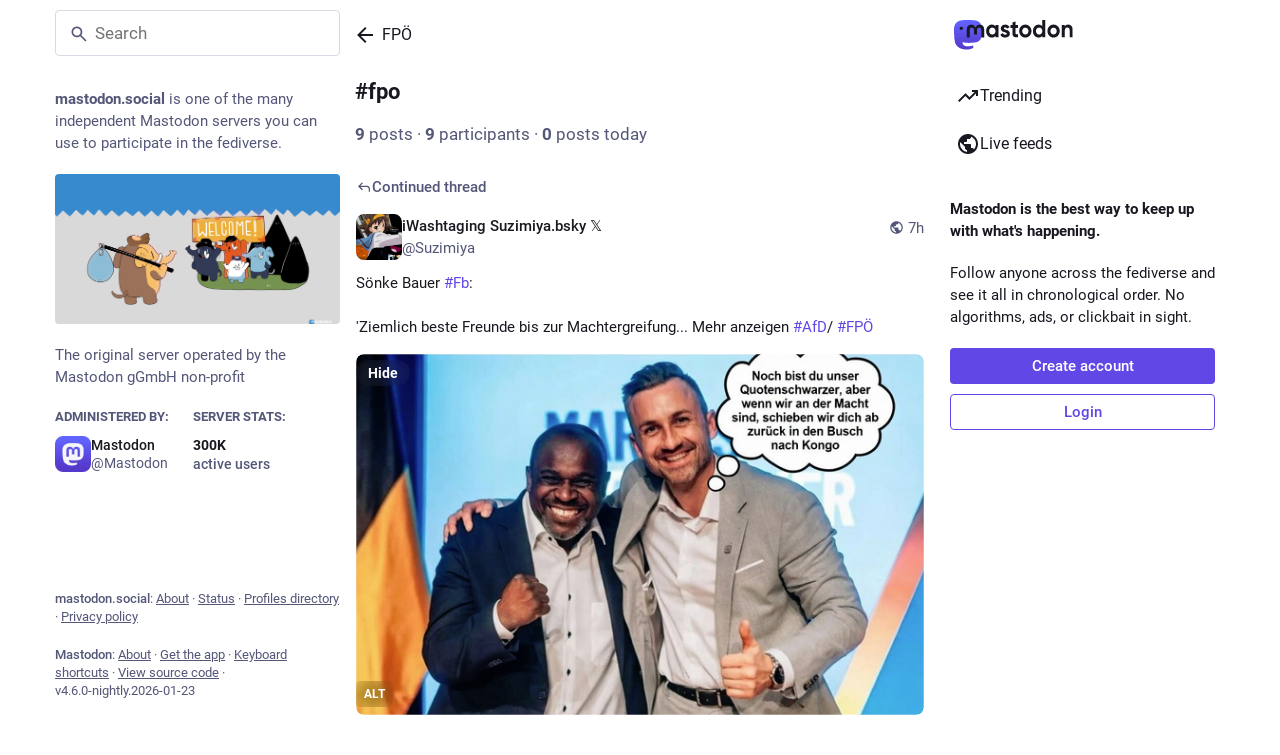

--- FILE ---
content_type: text/html; charset=utf-8
request_url: https://mastodon.social/tags/FP%C3%96
body_size: 16625
content:
<!DOCTYPE html>
<html class="custom-scrollbars no-reduce-motion" data-color-scheme="auto" data-contrast="auto" data-system-theme="true" lang="en">
<head>
<meta charset="utf-8">
<meta content="width=device-width, initial-scale=1, viewport-fit=cover" name="viewport">
<link href="https://files.mastodon.social" rel="dns-prefetch">
<link href="/packs/assets/favicon-16x16-74JBPGmr.png" rel="icon" sizes="16x16" type="image/png">
<link href="/packs/assets/favicon-32x32-CiQz7Niw.png" rel="icon" sizes="32x32" type="image/png">
<link href="/packs/assets/favicon-48x48-DMnduFKh.png" rel="icon" sizes="48x48" type="image/png">
<link href="/packs/assets/apple-touch-icon-57x57-BsPGHSez.png" rel="apple-touch-icon" sizes="57x57">
<link href="/packs/assets/apple-touch-icon-60x60-CQE7yLDO.png" rel="apple-touch-icon" sizes="60x60">
<link href="/packs/assets/android-chrome-72x72-9LRpA3QN.png" rel="apple-touch-icon" sizes="72x72">
<link href="/packs/assets/apple-touch-icon-76x76-BPRp9FS0.png" rel="apple-touch-icon" sizes="76x76">
<link href="/packs/assets/apple-touch-icon-114x114-Ch7jwTNh.png" rel="apple-touch-icon" sizes="114x114">
<link href="/packs/assets/apple-touch-icon-120x120-W9xwzzUZ.png" rel="apple-touch-icon" sizes="120x120">
<link href="/packs/assets/android-chrome-144x144-D-ewI-KZ.png" rel="apple-touch-icon" sizes="144x144">
<link href="/packs/assets/apple-touch-icon-152x152-s3oy-zRw.png" rel="apple-touch-icon" sizes="152x152">
<link href="/packs/assets/apple-touch-icon-167x167-DdVi4pJj.png" rel="apple-touch-icon" sizes="167x167">
<link href="/packs/assets/apple-touch-icon-180x180-DSCV_HvQ.png" rel="apple-touch-icon" sizes="180x180">
<link href="/packs/assets/apple-touch-icon-1024x1024-B3Tu3EqI.png" rel="apple-touch-icon" sizes="1024x1024">
<link color="#6364FF" href="/packs/assets/logo-symbol-icon-BQIzGafT.svg" rel="mask-icon">
<link href="/manifest" rel="manifest">
<script type="text/javascript">
//<![CDATA[
(function (element) {
  const {colorScheme, contrast} = element.dataset;

  const colorSchemeMediaWatcher = window.matchMedia('(prefers-color-scheme: dark)');
  const contrastMediaWatcher = window.matchMedia('(prefers-contrast: more)');

  const updateColorScheme = () => {
    const useDarkMode = colorScheme === 'auto' ? colorSchemeMediaWatcher.matches : colorScheme === 'dark';

    element.dataset.colorScheme = useDarkMode ? 'dark' : 'light';
  };

  const updateContrast = () => {
    const useHighContrast = contrast === 'high' || contrastMediaWatcher.matches;

    element.dataset.contrast = useHighContrast ? 'high' : 'default';
  }

  colorSchemeMediaWatcher.addEventListener('change', updateColorScheme);
  contrastMediaWatcher.addEventListener('change', updateContrast);

  updateColorScheme();
  updateContrast();
})(document.documentElement);

//]]>
</script>
<meta name="theme-color" content="#181820" media="(prefers-color-scheme: dark)"><meta name="theme-color" content="#ffffff" media="(prefers-color-scheme: light)">
<meta content="yes" name="mobile-web-app-capable">
<title>Mastodon</title>
<link rel="stylesheet" crossorigin="anonymous" href="/packs/assets/themes/default-DM5x-3Vt.css" integrity="sha384-GXHAYUEcpsfrxV4Kefkj0Cgr7nv+X2VwwNToljf+QMa+G2c8wxXIslTjuq1tBtmp" media="all" />


<script src="/packs/assets/polyfills-DX2HmA-9.js" crossorigin="anonymous" type="module" integrity="sha384-4qixuNF2oCT1pF/QG+tKj4GF4FV2x2WZjC7ck5aUe5WujOoRkNyj8kwTwGItOXzn"></script>
<link rel="stylesheet" crossorigin="anonymous" href="/packs/assets/inert-BcT9Trv6.css" integrity="sha384-3QhUaYdsaIWdZ6XozPhzMlN6z+GCcEG6AKW7NHAKsQfUxZuHG0j9yB5wH74CZvr3" media="all" id="inert-style" />
<script src="/packs/assets/common-DC3NHBPd.js" crossorigin="anonymous" integrity="sha384-P1+hKaYWLf43Zp1SPTSpe6GnxGpyRYwVZ95uMkFtDXXMEN5ens36rNUCqW5xTWkH" type="module"></script><link rel="modulepreload" href="/packs/index-CLrWMxeG.js" as="script" crossorigin="anonymous" integrity="sha384-NKS4X/Ei5zKmx2ihzSEvQZfjGO28X3jVqBv1cPditWq6L2idQmI7B1UTEtFbOgtM">
<link rel="modulepreload" href="/packs/intl/en-C5nf3cCT.js" as="script" crossorigin="anonymous" integrity="sha384-k2+JyHLsKadIYnMbiZTzBlKK7/dNJKpDImzCKqj6MsE4wldqt+ybOUSpcIb9ajr4">

<meta content="JGj+w72Fv/a/xp65HxqxdA==" name="style-nonce" nonce="JGj+w72Fv/a/xp65HxqxdA==" property="csp-nonce">
<link rel="stylesheet" href="https://mastodon.social/css/custom-e3b0c442.css" media="all" />
<link href="https://mastodon.social/tags/fpo" rel="alternate" type="application/rss+xml">
<link href="https://mastodon.social/tags/fpo" rel="alternate" type="application/activity+json">
<link href="https://mastodon.social/tags/fpo" rel="alternate" type="application/ld+json; profile=&quot;https://www.w3.org/ns/activitystreams&quot;">
<meta content="noindex" name="robots">
<meta content="The original server operated by the Mastodon gGmbH non-profit" name="description">
<meta content="Mastodon hosted on mastodon.social" property="og:site_name">
<meta content="https://mastodon.social/tags/FP%C3%96" property="og:url">
<meta content="website" property="og:type">
<meta content="Mastodon" property="og:title">
<meta content="The original server operated by the Mastodon gGmbH non-profit" property="og:description">
<meta content="https://files.mastodon.social/site_uploads/files/000/000/001/@1x/57c12f441d083cde.png" property="og:image">
<meta content="1920" property="og:image:width">
<meta content="1080" property="og:image:height">
<meta content="summary_large_image" property="twitter:card">

<meta content="BCk-QqERU0q-CfYZjcuB6lnyyOYfJ2AifKqfeGIm7Z-HiTU5T9eTG5GxVA0_OH5mMlI4UkkDTpaZwozy0TzdZ2M=" name="applicationServerKey">
<script id="initial-state" type="application/json">{"meta":{"access_token":null,"activity_api_enabled":true,"admin":null,"domain":"mastodon.social","limited_federation_mode":false,"locale":"en","mascot":"https://files.mastodon.social/site_uploads/files/000/000/002/original/080cba45af6a6356.svg","profile_directory":true,"registrations_open":true,"repository":"mastodon/mastodon","search_enabled":true,"single_user_mode":false,"source_url":"https://github.com/mastodon/mastodon","sso_redirect":null,"status_page_url":"https://status.mastodon.social","streaming_api_base_url":"wss://streaming.mastodon.social","title":"Mastodon","landing_page":"trends","trends_enabled":true,"version":"4.6.0-nightly.2026-01-23","terms_of_service_enabled":false,"local_live_feed_access":"public","remote_live_feed_access":"public","local_topic_feed_access":"public","remote_topic_feed_access":"public","auto_play_gif":null,"display_media":null,"reduce_motion":null,"use_blurhash":null},"compose":{"text":""},"accounts":{},"media_attachments":{"accept_content_types":[".jpg",".jpeg",".png",".gif",".webp",".heic",".heif",".avif",".webm",".mp4",".m4v",".mov",".ogg",".oga",".mp3",".wav",".flac",".opus",".aac",".m4a",".3gp",".wma","image/jpeg","image/png","image/gif","image/heic","image/heif","image/webp","image/avif","video/webm","video/mp4","video/quicktime","video/ogg","audio/wave","audio/wav","audio/x-wav","audio/x-pn-wave","audio/vnd.wave","audio/ogg","audio/vorbis","audio/mpeg","audio/mp3","audio/webm","audio/flac","audio/aac","audio/m4a","audio/x-m4a","audio/mp4","audio/3gpp","video/x-ms-asf"]},"settings":{},"languages":[["aa","Afar","Afaraf"],["ab","Abkhaz","аҧсуа бызшәа"],["ae","Avestan","avesta"],["af","Afrikaans","Afrikaans"],["ak","Akan","Akan"],["am","Amharic","አማርኛ"],["an","Aragonese","aragonés"],["ar","Arabic","اللغة العربية"],["as","Assamese","অসমীয়া"],["av","Avaric","авар мацӀ"],["ay","Aymara","aymar aru"],["az","Azerbaijani","azərbaycan dili"],["ba","Bashkir","башҡорт теле"],["be","Belarusian","беларуская мова"],["bg","Bulgarian","български език"],["bh","Bihari","भोजपुरी"],["bi","Bislama","Bislama"],["bm","Bambara","bamanankan"],["bn","Bengali","বাংলা"],["bo","Tibetan","བོད་ཡིག"],["br","Breton","brezhoneg"],["bs","Bosnian","bosanski jezik"],["ca","Catalan","Català"],["ce","Chechen","нохчийн мотт"],["ch","Chamorro","Chamoru"],["co","Corsican","corsu"],["cr","Cree","ᓀᐦᐃᔭᐍᐏᐣ"],["cs","Czech","čeština"],["cu","Old Church Slavonic","ѩзыкъ словѣньскъ"],["cv","Chuvash","чӑваш чӗлхи"],["cy","Welsh","Cymraeg"],["da","Danish","dansk"],["de","German","Deutsch"],["dv","Divehi","ދިވެހި"],["dz","Dzongkha","རྫོང་ཁ"],["ee","Ewe","Eʋegbe"],["el","Greek","Ελληνικά"],["en","English","English"],["eo","Esperanto","Esperanto"],["es","Spanish","Español"],["et","Estonian","eesti"],["eu","Basque","euskara"],["fa","Persian","فارسی"],["ff","Fula","Fulfulde"],["fi","Finnish","suomi"],["fj","Fijian","Vakaviti"],["fo","Faroese","føroyskt"],["fr","French","Français"],["fy","Western Frisian","Frysk"],["ga","Irish","Gaeilge"],["gd","Scottish Gaelic","Gàidhlig"],["gl","Galician","galego"],["gu","Gujarati","ગુજરાતી"],["gv","Manx","Gaelg"],["ha","Hausa","هَوُسَ"],["he","Hebrew","עברית"],["hi","Hindi","हिन्दी"],["ho","Hiri Motu","Hiri Motu"],["hr","Croatian","Hrvatski"],["ht","Haitian","Kreyòl ayisyen"],["hu","Hungarian","magyar"],["hy","Armenian","Հայերեն"],["hz","Herero","Otjiherero"],["ia","Interlingua","Interlingua"],["id","Indonesian","Bahasa Indonesia"],["ie","Interlingue","Interlingue"],["ig","Igbo","Asụsụ Igbo"],["ii","Nuosu","ꆈꌠ꒿ Nuosuhxop"],["ik","Inupiaq","Iñupiaq"],["io","Ido","Ido"],["is","Icelandic","Íslenska"],["it","Italian","Italiano"],["iu","Inuktitut","ᐃᓄᒃᑎᑐᑦ"],["ja","Japanese","日本語"],["jv","Javanese","basa Jawa"],["ka","Georgian","ქართული"],["kg","Kongo","Kikongo"],["ki","Kikuyu","Gĩkũyũ"],["kj","Kwanyama","Kuanyama"],["kk","Kazakh","қазақ тілі"],["kl","Kalaallisut","kalaallisut"],["km","Khmer","ខេមរភាសា"],["kn","Kannada","ಕನ್ನಡ"],["ko","Korean","한국어"],["kr","Kanuri","Kanuri"],["ks","Kashmiri","कश्मीरी"],["ku","Kurmanji (Kurdish)","Kurmancî"],["kv","Komi","коми кыв"],["kw","Cornish","Kernewek"],["ky","Kyrgyz","Кыргызча"],["la","Latin","latine"],["lb","Luxembourgish","Lëtzebuergesch"],["lg","Ganda","Luganda"],["li","Limburgish","Limburgs"],["ln","Lingala","Lingála"],["lo","Lao","ລາວ"],["lt","Lithuanian","lietuvių kalba"],["lu","Luba-Katanga","Tshiluba"],["lv","Latvian","Latviski"],["mg","Malagasy","fiteny malagasy"],["mh","Marshallese","Kajin M̧ajeļ"],["mi","Māori","te reo Māori"],["mk","Macedonian","македонски јазик"],["ml","Malayalam","മലയാളം"],["mn","Mongolian","Монгол хэл"],["mn-Mong","Traditional Mongolian","ᠮᠣᠩᠭᠣᠯ ᠬᠡᠯᠡ"],["mr","Marathi","मराठी"],["ms","Malay","Bahasa Melayu"],["ms-Arab","Jawi Malay","بهاس ملايو"],["mt","Maltese","Malti"],["my","Burmese","ဗမာစာ"],["na","Nauru","Ekakairũ Naoero"],["nb","Norwegian Bokmål","Norsk bokmål"],["nd","Northern Ndebele","isiNdebele"],["ne","Nepali","नेपाली"],["ng","Ndonga","Owambo"],["nl","Dutch","Nederlands"],["nn","Norwegian Nynorsk","Norsk Nynorsk"],["no","Norwegian","Norsk"],["nr","Southern Ndebele","isiNdebele"],["nv","Navajo","Diné bizaad"],["ny","Chichewa","chiCheŵa"],["oc","Occitan","occitan"],["oj","Ojibwe","ᐊᓂᔑᓈᐯᒧᐎᓐ"],["om","Oromo","Afaan Oromoo"],["or","Oriya","ଓଡ଼ିଆ"],["os","Ossetian","ирон æвзаг"],["pa","Punjabi","ਪੰਜਾਬੀ"],["pi","Pāli","पाऴि"],["pl","Polish","Polski"],["ps","Pashto","پښتو"],["pt","Portuguese","Português"],["qu","Quechua","Runa Simi"],["rm","Romansh","rumantsch grischun"],["rn","Kirundi","Ikirundi"],["ro","Romanian","Română"],["ru","Russian","Русский"],["rw","Kinyarwanda","Ikinyarwanda"],["sa","Sanskrit","संस्कृतम्"],["sc","Sardinian","sardu"],["sd","Sindhi","सिन्धी"],["se","Northern Sami","Davvisámegiella"],["sg","Sango","yângâ tî sängö"],["si","Sinhala","සිංහල"],["sk","Slovak","slovenčina"],["sl","Slovenian","slovenščina"],["sn","Shona","chiShona"],["so","Somali","Soomaaliga"],["sq","Albanian","Shqip"],["sr","Serbian","српски језик"],["ss","Swati","SiSwati"],["st","Southern Sotho","Sesotho"],["su","Sundanese","Basa Sunda"],["sv","Swedish","Svenska"],["sw","Swahili","Kiswahili"],["ta","Tamil","தமிழ்"],["te","Telugu","తెలుగు"],["tg","Tajik","тоҷикӣ"],["th","Thai","ไทย"],["ti","Tigrinya","ትግርኛ"],["tk","Turkmen","Türkmen"],["tl","Tagalog","Tagalog"],["tn","Tswana","Setswana"],["to","Tonga","faka Tonga"],["tr","Turkish","Türkçe"],["ts","Tsonga","Xitsonga"],["tt","Tatar","татар теле"],["tw","Twi","Twi"],["ty","Tahitian","Reo Tahiti"],["ug","Uyghur","ئۇيغۇرچە‎"],["uk","Ukrainian","Українська"],["ur","Urdu","اردو"],["uz","Uzbek","Ўзбек"],["ve","Venda","Tshivenḓa"],["vi","Vietnamese","Tiếng Việt"],["vo","Volapük","Volapük"],["wa","Walloon","walon"],["wo","Wolof","Wollof"],["xh","Xhosa","isiXhosa"],["yi","Yiddish","ייִדיש"],["yo","Yoruba","Yorùbá"],["za","Zhuang","Saɯ cueŋƅ"],["zh","Chinese","中文"],["zu","Zulu","isiZulu"],["zh-CN","Chinese (China)","简体中文"],["zh-HK","Chinese (Hong Kong)","繁體中文（香港）"],["zh-TW","Chinese (Taiwan)","繁體中文（臺灣）"],["zh-YUE","Cantonese","廣東話"],["ast","Asturian","Asturianu"],["chr","Cherokee","ᏣᎳᎩ ᎦᏬᏂᎯᏍᏗ"],["ckb","Sorani (Kurdish)","سۆرانی"],["cnr","Montenegrin","crnogorski"],["csb","Kashubian","Kaszëbsczi"],["gsw","Swiss German","Schwiizertütsch"],["jbo","Lojban","la .lojban."],["kab","Kabyle","Taqbaylit"],["ldn","Láadan","Láadan"],["lfn","Lingua Franca Nova","lingua franca nova"],["moh","Mohawk","Kanienʼkéha"],["nds","Low German","Plattdüütsch"],["pdc","Pennsylvania Dutch","Pennsilfaani-Deitsch"],["sco","Scots","Scots"],["sma","Southern Sami","Åarjelsaemien Gïele"],["smj","Lule Sami","Julevsámegiella"],["szl","Silesian","ślůnsko godka"],["tok","Toki Pona","toki pona"],["vai","Vai","ꕙꔤ"],["xal","Kalmyk","Хальмг келн"],["zba","Balaibalan","باليبلن"],["zgh","Standard Moroccan Tamazight","ⵜⴰⵎⴰⵣⵉⵖⵜ"]],"features":["wrapstodon"],"push_subscription":null,"role":null}</script>
<script src="/packs/assets/application-ZsYAQ56N.js" crossorigin="anonymous" integrity="sha384-UdRM62m8K9icBE1NMXcsUoZJCQyU9v05m7110mmkOUjBnYIRCpYNwJC/ULSekseD" type="module"></script><link rel="modulepreload" href="/packs/index-Dq__EzSu.js" as="script" crossorigin="anonymous" integrity="sha384-SrK5xa/psErSjhr5JxOKyeLEoW6dBS7JuDxyko4J9eKLeKYzGGbYRe0jF8A8583z"><link rel="modulepreload" href="/packs/load_locale-CbRmHmPa.js" as="script" crossorigin="anonymous" integrity="sha384-JA0uyZWn1hTFh0laKnu/t5v1A8I2yxvoGZJPq8SWtPLyZljeFdxIew9sfRDj/fdc"><link rel="modulepreload" href="/packs/client-ncDLP5Hr.js" as="script" crossorigin="anonymous" integrity="sha384-KOJ2AELnVLv8sms2Vzvu3fyEUEAcF6u/pzUBpWRTKyNU+YnvqasjRz2tdh92wJyL"><link rel="modulepreload" href="/packs/poll-D79m1bT5.js" as="script" crossorigin="anonymous" integrity="sha384-Ie9kvynOIQ/3e30lN1P86HCAPAoSHvMZAdfWzjeSGzaI2K+8Vc9rPDjXeL72rZdC"><link rel="modulepreload" href="/packs/Helmet-B04fq2IE.js" as="script" crossorigin="anonymous" integrity="sha384-qCxHyrZRl3qHXMrpOGbmNASXDdH6ee0WitlgFFWOEys/JEqtMMcLnC7cEFJkW9+f"><link rel="modulepreload" href="/packs/streaming-DyDICOS2.js" as="script" crossorigin="anonymous" integrity="sha384-WgeXu73B7idvmrwzUFnJJUR7kZsTUqy1OwcTM+odaZsodmQwxsCS8MVVlZzPdUSr"><link rel="modulepreload" href="/packs/message-D1G3aWse.js" as="script" crossorigin="anonymous" integrity="sha384-aLYaKrxRNS0703BLxQH+epGv0gcpAMAhtbn2yHA5MmMjOtxjQ2abu8arOy2B9eq3"><link rel="modulepreload" href="/packs/index-BREhmZ8d.js" as="script" crossorigin="anonymous" integrity="sha384-7/I1R/XXqBtTvnpt9eWYoTqkUNxogH618F/I6QUklg5Nnq9dvcdVhOte2QC1Whx5"><link rel="modulepreload" href="/packs/onboarding-DKoXW46c.js" as="script" crossorigin="anonymous" integrity="sha384-+qVbqJcyd6Y4tS0RbKZZEPl6MnUsDZ2oCYBTgO+G6x0zFVNoNL29T/zMB3vG5TYu"><link rel="modulepreload" href="/packs/modal_container-CNcbf7Ht.js" as="script" crossorigin="anonymous" integrity="sha384-H6ONlMoM1Bm5TQ+ADVWimaQX4WfF6kS7qOo2zQtmdJwJqW8Q7hZoZ0QBiyuIZ7I+"><link rel="modulepreload" href="/packs/status_quoted-vBkqU139.js" as="script" crossorigin="anonymous" integrity="sha384-K/L5AjYkyWFHv3FKmyRYvvgUogIDX2BO69WEQECR2HaLx8TXZIslLm49zvXbncz7"><link rel="modulepreload" href="/packs/short_number-CDVewIj8.js" as="script" crossorigin="anonymous" integrity="sha384-6awrRaTb+8bopLDnWkSkz4euiCfmoKP5aQN8ZZJy9eEwWEHXD1Xdv9GeCSugY3mi"><link rel="modulepreload" href="/packs/familiar_followers-B4s31Zm9.js" as="script" crossorigin="anonymous" integrity="sha384-TKA//ngen2Ip9MQ0ES6J8ECD3ikFg3Mj6pqiHj21N7gwbGUm2+HKUE9Pjxn67wUd"><link rel="modulepreload" href="/packs/avatar_group-BZ5gXygT.js" as="script" crossorigin="anonymous" integrity="sha384-pwq0w5PfhMxxrwcXdEeZ2fVtS0SaK7SZt1LXEeVdhWTouyGk07+BHS8BvuAWjHeC"><link rel="modulepreload" href="/packs/counters-CHYBVvuT.js" as="script" crossorigin="anonymous" integrity="sha384-UH3vdmmKUlP3gUCr91WWuClGwa1PP2kizzT7nRDUKhosQbja9hLf7lahh6ipVH3k"><link rel="modulepreload" href="/packs/follow_button-iGbrBuGn.js" as="script" crossorigin="anonymous" integrity="sha384-XKGvcigXqxnDHrHhsYK8BCkXy0kRqMGqCxY6rqQBXU0Bv1MpVcalXEe0BmAmFYpH"><link rel="modulepreload" href="/packs/useTimeout-CTMcPIEs.js" as="script" crossorigin="anonymous" integrity="sha384-Rqj6sLTOW7hzGLfXL4rUDaXR/XBZuiwJNY4yebnvtODH6Ug3qJop0P26zrirOFu4"><link rel="modulepreload" href="/packs/audio-index-C_MnWtVq.js" as="script" crossorigin="anonymous" integrity="sha384-3uNjHERExLuxNlAaa4UR5fSCcUibQnbbQcyBDt/Ncy2G17uQjZLSs3EPw3h945el"><link rel="modulepreload" href="/packs/index-OQj4XhNp.js" as="script" crossorigin="anonymous" integrity="sha384-Yh07U0PlhZLekY8PNFyhS6NiwAA+wLmUSwrNWjlYOwKsyp92rWXKAQQC4VmuwXQL"><link rel="modulepreload" href="/packs/media_modal-NEp5RR6_.js" as="script" crossorigin="anonymous" integrity="sha384-WbyD2cV54s0jL4g8C9H89H1SBQyju5zlCILRylWwHwp2xxHoP403Xqvnuk8c5Xrt"><link rel="modulepreload" href="/packs/close-BNt3WBto.js" as="script" crossorigin="anonymous" integrity="sha384-NHohEDNvUalauaGV08hzUSL9zQEIwbdRyrde8pFtYHP9urbkCXNPoR7uXxSMAo37"><link rel="modulepreload" href="/packs/bundle_column_error-bpboezX9.js" as="script" crossorigin="anonymous" integrity="sha384-6ez9jpOr/wmpU3UI0Afo9/+Rhix+VoyYzpYNTI7/Pra8Vq07Cz36IJE2IhDzWIq0"><link rel="modulepreload" href="/packs/navigation_bar-CyFLWEDj.js" as="script" crossorigin="anonymous" integrity="sha384-1yalTYxiLmzUOFzgwSyaM+Lps5I5+sF9mZvJDN/Nnxi89y/8nh08m5NEKsQn4Vga"><link rel="modulepreload" href="/packs/scroll-BygYx8ga.js" as="script" crossorigin="anonymous" integrity="sha384-jIZOX3+fCnbj97stw4XNycf0ur8+QQ918rmIdhs0BF/k3eiL1jwTf6L4DbvbAk+I"><link rel="modulepreload" href="/packs/column_header-Dotaa8AE.js" as="script" crossorigin="anonymous" integrity="sha384-s0kFlPRJ7kSsl1cnrwOgKsEt+qqno/IhtK/60w83dt7iK2weCfHNn/6vLzJyTh3e"><link rel="modulepreload" href="/packs/column-kSSDv7fd.js" as="script" crossorigin="anonymous" integrity="sha384-tFB5mBuOhymq3PyyK+pnQ4qglsM/ELY6606fyAE7xkbTlDVX26+LpC41utStyRhV"><link rel="modulepreload" href="/packs/index-YuPNb8kk.js" as="script" crossorigin="anonymous" integrity="sha384-nnZvpgPPl1BvBro8uDE7wFjIhZVeZNnqwXzmaYrSXdqJDqYzaolrrekrWzimvFDm"><link rel="modulepreload" href="/packs/server_hero_image-Dng4XMNe.js" as="script" crossorigin="anonymous" integrity="sha384-XeI/oEf8Ci26nBq68IKA99UKBzOv/lXFM0QdlRG2fgiCjeQEH4IGJ9gcYgoPfmPn"><link rel="modulepreload" href="/packs/skeleton-DRG8mR_P.js" as="script" crossorigin="anonymous" integrity="sha384-+k3v0P6wZGQKzy5eE2eF7nkkiMmKZ/aULnuVjqpRhP2m5o/VOemOg4ztkDIgSwQp"><link rel="modulepreload" href="/packs/search-C-xjPSE0.js" as="script" crossorigin="anonymous" integrity="sha384-LIKzFjsyxZS9XKRxy9XH0Y+iwzD4Jms0RFvAyT7Eh2e1wdlTuzVwAihefp2gOs5O"><link rel="modulepreload" href="/packs/compose_form_container-ChB_a5MK.js" as="script" crossorigin="anonymous" integrity="sha384-2hPYBarNXLmBHTGKxIDW1DjBlGvUJuYuMurx1+sj6a5s1AF1xOXlSTq3yWRBb7Mf"><link rel="modulepreload" href="/packs/link_footer-XNKftenv.js" as="script" crossorigin="anonymous" integrity="sha384-ZjwfZYdPY6Ws/1wn76omCVIWH/6HsryMTP84A5NSF6F3tSVpFUNbK0Ed4Jl1EAEi"><link rel="modulepreload" href="/packs/index-DBUwMzKF.js" as="script" crossorigin="anonymous" integrity="sha384-Cy0q0GaGJAw+KI3iUIPFyY4Hnib/R7e3uS9z49K+8EDNAoSGEkCshtCYFQcGfWtS"><link rel="modulepreload" href="/packs/intl_provider-Bk8Ki-KA.js" as="script" crossorigin="anonymous" integrity="sha384-UtYJfKUbd0ust2BvFRtTv7KOgJTmSIcoy0aoru84QRjb5tIQKrtOXKVMzuYc6G8f"><link rel="modulepreload" href="/packs/scroll_context-BKTbXlNr.js" as="script" crossorigin="anonymous" integrity="sha384-Ru5pnViSjPmA6mlBUL/NsalwsmutpKGGZDFzEx2z/zSQvgqhJr1jSItbeiHowCvF"><link rel="modulepreload" href="/packs/ready-DpOgoWSg.js" as="script" crossorigin="anonymous" integrity="sha384-22hVUedg0ViqHBSq0xZOejCiuRf00gNIUPOuN3DqhipWYIaGi2H3wdFJxpJo3ZRJ"><link rel="modulepreload" href="/packs/relative_timestamp-BqnfHEQ4.js" as="script" crossorigin="anonymous" integrity="sha384-f4zypVLKg+iaMTmoNxOlL9ion4TipelGg7DDnSEnncHa+45qxqoLr+aa73ijt544"><link rel="modulepreload" href="/packs/index-DUY7J2K7.js" as="script" crossorigin="anonymous" integrity="sha384-AA2upUZgniO0wHTCPjsggtFkY6+fuxT9VmGm0pQo/HYjHU7u43FDMV9f3fXq1/Lj"><link rel="modulepreload" href="/packs/api-D3fZlp-n.js" as="script" crossorigin="anonymous" integrity="sha384-mjcWfRpuD2RU58mXzLS1GSvy8+vGWik1Kqh2WePr2p2Xg990i2pnwrJ4g3vRlUBQ"><link rel="modulepreload" href="/packs/index-C_CZJOIf.js" as="script" crossorigin="anonymous" integrity="sha384-mxNHSJ+DrpfDKtbhgtc8u3pFTcaNmg9qikznprdLWKnXTEEyKNVwGoEACK4XLd6V"><link rel="modulepreload" href="/packs/index-DTuBwxdx.js" as="script" crossorigin="anonymous" integrity="sha384-eCUPxfUvc207Zki0VJ5Gh15rgBWv40DrumYwath8Xp0CbB8A16hfM63dvVlbqDSn"><link rel="modulepreload" href="/packs/react-textarea-autosize.browser.esm-DE_t4rlj.js" as="script" crossorigin="anonymous" integrity="sha384-nTdR4w5ueR8kxsFqN8mF9M0c5sds5oB22lancY0YxdVZu5UzcAiUXfuZRSaPf/P7"><link rel="modulepreload" href="/packs/use-isomorphic-layout-effect.browser.esm-DGBiQhSB.js" as="script" crossorigin="anonymous" integrity="sha384-uU83PQNRFE8Hj60VBT3dRGBAbMJl0SzGJW9A5xIZFe1GuS9n5zwWfbaW9mC9CdVv"><link rel="modulepreload" href="/packs/useSelectableClick-Bl9Mba3L.js" as="script" crossorigin="anonymous" integrity="sha384-9G5LQnnQ0KMRCYvOTnqv3W4180LvJM/G5M+OiuDSA1FZgS2qPPFgeGdwNDaovoPP"><link rel="modulepreload" href="/packs/embedded_status-CdKl5kXK.js" as="script" crossorigin="anonymous" integrity="sha384-2ZzzmMH510SJWPEwcDKkSJFRy+As4JZaO2T0NQviZEaaXMMjazwUk0nC+41tQJ72"><link rel="modulepreload" href="/packs/embedded_status_content-DcUY2RTP.js" as="script" crossorigin="anonymous" integrity="sha384-5hv+/OGS+3LMxsp0h6t6Crp6Z8AaaK3lkn1eIGm9snqq9NJWUhKYldp0zeCR9zZu"><link rel="modulepreload" href="/packs/gif-VIoQ-MtM.js" as="script" crossorigin="anonymous" integrity="sha384-8g+sfVvsRr/wO1Il6g9GM/jWdALRtes+Xgbkq8+2BpewSpVTZMb11mW2jcoDCqfg"><link rel="modulepreload" href="/packs/unfold_more-qGYPCCUa.js" as="script" crossorigin="anonymous" integrity="sha384-/4FiJIE9huB2SCHM4BaJTW5hAgJVWvV7WrjJLxkWu8Fq+gj6WhI3/uRfZvPlG052"><link rel="modulepreload" href="/packs/dropdown_selector-DO0gSH1s.js" as="script" crossorigin="anonymous" integrity="sha384-/Ig6mUs+ap1h4naezXQW55xaSySgCJ6Ac2zYHxyeFyuJq3RR63iq7SNpWZPHr9KR"><link rel="modulepreload" href="/packs/info-D7O0RQlP.js" as="script" crossorigin="anonymous" integrity="sha384-k7uQINATQQDeTnW38Qa8zX951VjmaJm447ZZyGUGStaPpX0XwE2fzyfcg0wj5Dhz"><link rel="modulepreload" href="/packs/numbers-BLyy7tyF.js" as="script" crossorigin="anonymous" integrity="sha384-cq6MiPGwO6bw4zSmQ5ZiG9fD+AXZVyalfRjO/t8k/oHS3EAnl8Oj3e3OfsA+sQBr"><link rel="modulepreload" href="/packs/visualizer-_iSQ9gbl.js" as="script" crossorigin="anonymous" integrity="sha384-7/rnNltsGY0ACITPUROUOY6WyJoAZUh9BhWtEpY2v7VWY82G+Tbu029Me2PJauts"><link rel="modulepreload" href="/packs/fullscreen-BoSaMVWo.js" as="script" crossorigin="anonymous" integrity="sha384-J+d1oGbc3OzezOHCc+FVNIqGoL7SHHUPnvLDdqAQu8N3lt5rX+2afk2/48CcbppN"><link rel="modulepreload" href="/packs/use-gesture-react.esm-DZpPLBox.js" as="script" crossorigin="anonymous" integrity="sha384-Yc0/WSXWW2lw5yR0EWjpmtkDNb+sXVUWzc9f50le24JkbXPgtcc9wNA8g+yzKhYL"><link rel="modulepreload" href="/packs/chevron_left-PnclognC.js" as="script" crossorigin="anonymous" integrity="sha384-ERGWa6sdCQmo6atDBRyx1mCW2Sj53tugxChFBIM1mC/O9DBJcLsaIQcAOnvYh6Yv"><link rel="modulepreload" href="/packs/add-B028aeq3.js" as="script" crossorigin="anonymous" integrity="sha384-E4D10yJLg7bPz5v452oIUKHgBlZjOh8cZuR0yk+lwRq0Yp31/CUzzcsqUlXPfKtC"><link rel="modulepreload" href="/packs/home-fill-B4GmRZnF.js" as="script" crossorigin="anonymous" integrity="sha384-vPWGRSPoA1/j2eeqdIbFwhdQG5cm7/pIg0irYB+ieH4ruXPpIKlsXIcEvFt389to"><link rel="modulepreload" href="/packs/settings-BtT2pY0N.js" as="script" crossorigin="anonymous" integrity="sha384-8n000/+0nrLVIj9/bNNJATBiSycv5EYLoHsXlquQm639/11WGpycm0+Lw2PBZrVd"><link rel="modulepreload" href="/packs/notifications-WPcQjqZF.js" as="script" crossorigin="anonymous" integrity="sha384-pxTYTI1RF2YrcuUDFle56N1eGT8VASn38D80SD5Q6La5RAwXhkm+RB9pZ9csP4os"><link rel="modulepreload" href="/packs/notifications-vTNdMGQa.js" as="script" crossorigin="anonymous" integrity="sha384-OreeBu53Lr5DbDxpgs20ZCtwJLLOUSVgwuT6j7Dn8How5JgNYTe3t/RdEcz6FiRq"><link rel="modulepreload" href="/packs/hashtags-Crfc1ckY.js" as="script" crossorigin="anonymous" integrity="sha384-2vnR/YI9Re3Vi1EfxpdoyeaJ5Ii+EzGODJIoAGyGbMT9WlhCTSzeqk06gaL5H9WW"><link rel="modulepreload" href="/packs/icon_with_badge-DgdfLGMb.js" as="script" crossorigin="anonymous" integrity="sha384-c2YVukpkg5VTD0STH3X7UEBdwoUgig9LdBuyKK1vBwYwDAlUJnKZs+tw6QCuFmUt"><link rel="modulepreload" href="/packs/verified_badge-8lBeZxqt.js" as="script" crossorigin="anonymous" integrity="sha384-p6uI30dHtc3fSg+H7L3xr9IjF8RHyoH7+UGq4dP+ui9DI7EXj5xA8TUgi1+esuiX"><link rel="modulepreload" href="/packs/check_box-DRm9Rbz-.js" as="script" crossorigin="anonymous" integrity="sha384-HJrLdMtHv5uRyzhU6H2b7V/dBgpZ5BVYG1ty7Ln3UT4DFuzZXmE8KWYSlE4Ulf5u"><link rel="modulepreload" href="/packs/done-D-cCw2l-.js" as="script" crossorigin="anonymous" integrity="sha384-uegiq3essHSskan80HrfVfd/gAbXTwE5f/CHnVOCPe58n1qkvv/HK5PclQzQM9jF"><link rel="modulepreload" href="/packs/emoji_picker_dropdown_container-Z43edEc7.js" as="script" crossorigin="anonymous" integrity="sha384-UNmlsqI+iSFQ3bQRBgfJ65Lx1hVZh5SrahaK/8n8kf3JsHoQtdo94pqU5FnH7jdO"><link rel="modulepreload" href="/packs/fuzzysort-DgW8SJmK.js" as="script" crossorigin="anonymous" integrity="sha384-0g6MOoW+/Wva3POu2vNBiUwPm81ecUtNbpDefZTFQaUf6LBpPH8u+1KRJEJmet73"><link rel="modulepreload" href="/packs/utilities.esm-DC-pvGV4.js" as="script" crossorigin="anonymous" integrity="sha384-JhSFcRC8O9JxjhHR1XAOTgdZ42f/OowKenSzqG80amiexeHAkEmRAm9MbpdjJ3pS"><link rel="modulepreload" href="/packs/edit-8Ng7ZwFS.js" as="script" crossorigin="anonymous" integrity="sha384-nvm+2zU3NwWvDl4RKiB1o6HtP+eAaOrzStmmLqrdRWT2T6hZ0GyEjqHphD/ds6W2"><link rel="modulepreload" href="/packs/bookmarks-fill-D77GI8_W.js" as="script" crossorigin="anonymous" integrity="sha384-k8rg6c1AMpgNpiDpylOUs4701Gva9euPg/9PbGkcj2QsSHWgCmMA6AwuxlW49hsP"><link rel="modulepreload" href="/packs/person_add-fill-DAW_eHtV.js" as="script" crossorigin="anonymous" integrity="sha384-rsNjpYIRNwRLzcAqfBDKf7R1JKvQcWege94cfq0YiwG1IdIubZ+r7cf7c9SjDrxI"><link rel="modulepreload" href="/packs/person_add-CimOJ1rr.js" as="script" crossorigin="anonymous" integrity="sha384-0dP2FCj9tRa0OifWEvkhvMb0n0BByrWf3HKX/YrZPueT+4UwctcvmK0R6+Nrviy3"><link rel="modulepreload" href="/packs/trending_up-CNK1Nn5c.js" as="script" crossorigin="anonymous" integrity="sha384-3K/GfWKENLaAxxe9BkV8OcNUYq8oq5kyBHYFEu1dg+sP7W1U9nezatzGc2OrCM/5"><link rel="modulepreload" href="/packs/index.module-aQoodP3f.js" as="script" crossorigin="anonymous" integrity="sha384-c0XYhKk1s3TxscoBMpcbOKK6s1IbVW6xeturmppylNgLamosl+TC0X70gPgexI4C"><link rel="modulepreload" href="/packs/tag-Bi1irYR8.js" as="script" crossorigin="anonymous" integrity="sha384-H/+CmjNsmCSEsbHPXaXBSJK6jKTwv6qjuk8lbdp58I0TJJurNnp3Gq7oF/a8PFVA"><link rel="modulepreload" href="/packs/list_alt-Cai6D5sc.js" as="script" crossorigin="anonymous" integrity="sha384-QaVfKylJ4ZOIudfCSsBeRRNWAkUzSTHdtX69XvoMrPrJhRZWJhHnvuxwE0oJUR0o"><link rel="modulepreload" href="/packs/lists-Bdz1UwDx.js" as="script" crossorigin="anonymous" integrity="sha384-bjb9hfLcohmRYjNrnlw+m/WIazGtUQ3nmVIGD4MVg5h/w9LxeUu08/Vx+mF1LcrC"><link rel="modulepreload" href="/packs/hashtag-D5043T_T.js" as="script" crossorigin="anonymous" integrity="sha384-S/9nJ70qM0hP4xoKqvqtcmspyvikfy3YJZFTXkVZHJeRyGFXDMFiTkX/r4QtDgU3"><link rel="modulepreload" href="/packs/index-niO3ssnK.js" as="script" crossorigin="anonymous" integrity="sha384-b11c3A9p+9LW6oiqy09c4nPlnWkZW/uQgnQc3UGKnC2nBS5V+P6T7QYSE4TBriYB"><link rel="stylesheet" crossorigin="anonymous" href="/packs/assets/status_quoted-BaLPn7qW.css" integrity="sha384-QjVZFmiWsaPUNFSMGrLB2evHpPx6TRe+Iu7u3nKrtmfgJzm3T+Orr4o43FlsfzoI" media="screen" /><link rel="stylesheet" crossorigin="anonymous" href="/packs/assets/compose_form_container-D8HBmaSh.css" integrity="sha384-hjY308WloggahHkay1PearY31vO6kJkmW/gx9OD03gb7OE549JNJTylIBwNGUFED" media="screen" /><link rel="stylesheet" crossorigin="anonymous" href="/packs/assets/index-DqYIYbTX.css" integrity="sha384-OEWzFaHHfjtmRjeXIQcuUjo31kSFG0gIakVALh4X4pkxklu1nDpQtvosVo5Yonxf" media="screen" />

</head>
<body class="app-body">
<div class="notranslate app-holder" data-props="{&quot;locale&quot;:&quot;en&quot;}" id="mastodon">
<noscript>
<img alt="Mastodon" src="/packs/assets/logo-DXQkHAe5.svg" />
<div>
To use the Mastodon web application, please enable JavaScript. Alternatively, try one of the <a href="https://joinmastodon.org/apps">native apps</a> for Mastodon for your platform.
</div>
</noscript>
</div>


<div aria-hidden="true" class="logo-resources" inert tabindex="-1">
<svg xmlns="http://www.w3.org/2000/svg" xmlns:xlink="http://www.w3.org/1999/xlink" width="79" height="79" viewBox="0 0 79 75"><symbol id="logo-symbol-icon"><path d="M63 45.3v-20c0-4.1-1-7.3-3.2-9.7-2.1-2.4-5-3.7-8.5-3.7-4.1 0-7.2 1.6-9.3 4.7l-2 3.3-2-3.3c-2-3.1-5.1-4.7-9.2-4.7-3.5 0-6.4 1.3-8.6 3.7-2.1 2.4-3.1 5.6-3.1 9.7v20h8V25.9c0-4.1 1.7-6.2 5.2-6.2 3.8 0 5.8 2.5 5.8 7.4V37.7H44V27.1c0-4.9 1.9-7.4 5.8-7.4 3.5 0 5.2 2.1 5.2 6.2V45.3h8ZM74.7 16.6c.6 6 .1 15.7.1 17.3 0 .5-.1 4.8-.1 5.3-.7 11.5-8 16-15.6 17.5-.1 0-.2 0-.3 0-4.9 1-10 1.2-14.9 1.4-1.2 0-2.4 0-3.6 0-4.8 0-9.7-.6-14.4-1.7-.1 0-.1 0-.1 0s-.1 0-.1 0 0 .1 0 .1 0 0 0 0c.1 1.6.4 3.1 1 4.5.6 1.7 2.9 5.7 11.4 5.7 5 0 9.9-.6 14.8-1.7 0 0 0 0 0 0 .1 0 .1 0 .1 0 0 .1 0 .1 0 .1.1 0 .1 0 .1.1v5.6s0 .1-.1.1c0 0 0 0 0 .1-1.6 1.1-3.7 1.7-5.6 2.3-.8.3-1.6.5-2.4.7-7.5 1.7-15.4 1.3-22.7-1.2-6.8-2.4-13.8-8.2-15.5-15.2-.9-3.8-1.6-7.6-1.9-11.5-.6-5.8-.6-11.7-.8-17.5C3.9 24.5 4 20 4.9 16 6.7 7.9 14.1 2.2 22.3 1c1.4-.2 4.1-1 16.5-1h.1C51.4 0 56.7.8 58.1 1c8.4 1.2 15.5 7.5 16.6 15.6Z" fill="currentColor"></path></symbol><use xlink:href="#logo-symbol-icon"></use></svg>
<svg xmlns="http://www.w3.org/2000/svg" xmlns:xlink="http://www.w3.org/1999/xlink" width="261" height="66" viewBox="0 0 261 66" fill="none">
<symbol id="logo-symbol-wordmark"><path d="M60.7539 14.4034C59.8143 7.41942 53.7273 1.91557 46.5117 0.849066C45.2943 0.668854 40.6819 0.0130005 29.9973 0.0130005H29.9175C19.2299 0.0130005 16.937 0.668854 15.7196 0.849066C8.70488 1.88602 2.29885 6.83152 0.744617 13.8982C-0.00294988 17.3784 -0.0827298 21.2367 0.0561464 24.7759C0.254119 29.8514 0.292531 34.918 0.753482 39.9728C1.07215 43.3305 1.62806 46.6614 2.41704 49.9406C3.89445 55.9969 9.87499 61.0369 15.7344 63.0931C22.0077 65.2374 28.7542 65.5934 35.2184 64.1212C35.9295 63.9558 36.6318 63.7638 37.3252 63.5451C38.8971 63.0459 40.738 62.4875 42.0913 61.5067C42.1099 61.4929 42.1251 61.4751 42.1358 61.4547C42.1466 61.4342 42.1526 61.4116 42.1534 61.3885V56.4903C42.153 56.4687 42.1479 56.4475 42.1383 56.4281C42.1287 56.4088 42.1149 56.3918 42.0979 56.3785C42.0809 56.3652 42.0611 56.3559 42.04 56.3512C42.019 56.3465 41.9971 56.3466 41.9761 56.3514C37.8345 57.3406 33.5905 57.8364 29.3324 57.8286C22.0045 57.8286 20.0336 54.3514 19.4693 52.9038C19.0156 51.6527 18.7275 50.3476 18.6124 49.0218C18.6112 48.9996 18.6153 48.9773 18.6243 48.9569C18.6333 48.9366 18.647 48.9186 18.6643 48.9045C18.6816 48.8904 18.7019 48.8805 18.7237 48.8758C18.7455 48.871 18.7681 48.8715 18.7897 48.8771C22.8622 49.8595 27.037 50.3553 31.2265 50.3542C32.234 50.3542 33.2387 50.3542 34.2463 50.3276C38.4598 50.2094 42.9009 49.9938 47.0465 49.1843C47.1499 49.1636 47.2534 49.1459 47.342 49.1193C53.881 47.8637 60.1038 43.9227 60.7362 33.9431C60.7598 33.5502 60.8189 29.8278 60.8189 29.4201C60.8218 28.0345 61.2651 19.5911 60.7539 14.4034Z" fill="url(#paint0_linear_89_11)"></path>
<path d="M12.3442 18.3034C12.3442 16.2668 13.9777 14.6194 15.997 14.6194C18.0163 14.6194 19.6497 16.2668 19.6497 18.3034C19.6497 20.34 18.0163 21.9874 15.997 21.9874C13.9777 21.9874 12.3442 20.34 12.3442 18.3034Z" fill="currentColor"></path>
<path d="M66.1484 21.4685V38.3839H59.4988V21.9744C59.4988 18.5109 58.0583 16.7597 55.1643 16.7597C51.9746 16.7597 50.3668 18.8482 50.3668 22.9603V31.9499H43.7687V22.9603C43.7687 18.8352 42.1738 16.7597 38.9712 16.7597C36.0901 16.7597 34.6367 18.5109 34.6367 21.9744V38.3839H28V21.4685C28 18.018 28.8746 15.268 30.6238 13.2314C32.4374 11.1948 34.8039 10.157 37.7365 10.157C41.132 10.157 43.7172 11.4802 45.415 14.1135L47.0742 16.9154L48.7334 14.1135C50.4311 11.4802 53.0035 10.157 56.4119 10.157C59.3444 10.157 61.711 11.1948 63.5246 13.2314C65.2738 15.268 66.1484 18.005 66.1484 21.4685ZM89.0297 29.8743C90.4059 28.4085 91.0619 26.5795 91.0619 24.3613C91.0619 22.1431 90.4059 20.3011 89.0297 18.9001C87.7049 17.4343 86.0329 16.7338 84.0007 16.7338C81.9685 16.7338 80.2965 17.4343 78.9717 18.9001C77.6469 20.3011 76.991 22.1431 76.991 24.3613C76.991 26.5795 77.6469 28.4215 78.9717 29.8743C80.2965 31.2753 81.9685 31.9888 84.0007 31.9888C86.0329 31.9888 87.7049 31.2883 89.0297 29.8743ZM91.0619 10.8316H97.6086V37.891H91.0619V34.6999C89.0811 37.3462 86.3416 38.6563 82.7788 38.6563C79.2161 38.6563 76.4765 37.3073 74.0456 34.5442C71.6533 31.7812 70.4443 28.3696 70.4443 24.3743C70.4443 20.3789 71.6661 17.0192 74.0456 14.2561C76.4893 11.4931 79.3833 10.0922 82.7788 10.0922C86.1744 10.0922 89.0811 11.3894 91.0619 14.0356V10.8445V10.8316ZM119.654 23.8683C121.583 25.3342 122.548 27.3837 122.496 29.9781C122.496 32.7411 121.532 34.9075 119.551 36.4122C117.57 37.878 115.178 38.6304 112.284 38.6304C107.049 38.6304 103.499 36.4641 101.621 32.1963L107.306 28.7847C108.065 31.1067 109.737 32.3001 112.284 32.3001C114.625 32.3001 115.782 31.5477 115.782 29.9781C115.782 28.8366 114.265 27.8118 111.165 27.0075C109.995 26.6833 109.03 26.359 108.271 26.0865C107.204 25.6585 106.29 25.1655 105.532 24.5688C103.654 23.103 102.689 21.1572 102.689 18.6666C102.689 16.0203 103.602 13.9059 105.429 12.3882C107.306 10.8186 109.596 10.0662 112.335 10.0662C116.709 10.0662 119.898 11.9601 121.982 15.7998L116.4 19.0428C115.59 17.2008 114.213 16.2798 112.335 16.2798C110.355 16.2798 109.39 17.0321 109.39 18.498C109.39 19.6395 110.908 20.6643 114.008 21.4685C116.4 22.0134 118.278 22.8176 119.641 23.8554L119.654 23.8683ZM140.477 17.538H134.741V28.7977C134.741 30.1468 135.255 30.964 136.22 31.3402C136.927 31.6126 138.355 31.6645 140.49 31.5607V37.891C136.079 38.4358 132.876 37.9948 130.998 36.5419C129.12 35.1409 128.207 32.5336 128.207 28.8106V17.538H123.795V10.8316H128.207V5.37038L134.754 3.25595V10.8316H140.49V17.538H140.477ZM161.352 29.7187C162.677 28.3177 163.333 26.5276 163.333 24.3613C163.333 22.195 162.677 20.4178 161.352 19.0039C160.027 17.6029 158.407 16.8894 156.426 16.8894C154.445 16.8894 152.825 17.5899 151.5 19.0039C150.227 20.4697 149.571 22.2469 149.571 24.3613C149.571 26.4757 150.227 28.2529 151.5 29.7187C152.825 31.1196 154.445 31.8331 156.426 31.8331C158.407 31.8331 160.027 31.1326 161.352 29.7187ZM146.883 34.5313C144.297 31.7682 143.024 28.4215 143.024 24.3613C143.024 20.3011 144.297 17.0062 146.883 14.2432C149.468 11.4802 152.67 10.0792 156.426 10.0792C160.182 10.0792 163.384 11.4802 165.97 14.2432C168.555 17.0062 169.88 20.4178 169.88 24.3613C169.88 28.3047 168.555 31.7682 165.97 34.5313C163.384 37.2943 160.233 38.6434 156.426 38.6434C152.619 38.6434 149.468 37.2943 146.883 34.5313ZM191.771 29.8743C193.095 28.4085 193.751 26.5795 193.751 24.3613C193.751 22.1431 193.095 20.3011 191.771 18.9001C190.446 17.4343 188.774 16.7338 186.742 16.7338C184.709 16.7338 183.037 17.4343 181.661 18.9001C180.336 20.3011 179.68 22.1431 179.68 24.3613C179.68 26.5795 180.336 28.4215 181.661 29.8743C183.037 31.2753 184.761 31.9888 186.742 31.9888C188.722 31.9888 190.446 31.2883 191.771 29.8743ZM193.751 0H200.298V37.891H193.751V34.6999C191.822 37.3462 189.082 38.6563 185.52 38.6563C181.957 38.6563 179.179 37.3073 176.735 34.5442C174.343 31.7812 173.134 28.3696 173.134 24.3743C173.134 20.3789 174.356 17.0192 176.735 14.2561C179.166 11.4931 182.111 10.0922 185.52 10.0922C188.928 10.0922 191.822 11.3894 193.751 14.0356V0.0129719V0ZM223.308 29.7057C224.633 28.3047 225.289 26.5146 225.289 24.3483C225.289 22.182 224.633 20.4048 223.308 18.9909C221.983 17.5899 220.363 16.8765 218.382 16.8765C216.401 16.8765 214.78 17.577 213.456 18.9909C212.182 20.4567 211.526 22.2339 211.526 24.3483C211.526 26.4627 212.182 28.2399 213.456 29.7057C214.78 31.1067 216.401 31.8201 218.382 31.8201C220.363 31.8201 221.983 31.1196 223.308 29.7057ZM208.838 34.5183C206.253 31.7553 204.98 28.4085 204.98 24.3483C204.98 20.2881 206.253 16.9932 208.838 14.2302C211.424 11.4672 214.626 10.0662 218.382 10.0662C222.137 10.0662 225.34 11.4672 227.925 14.2302C230.511 16.9932 231.835 20.4048 231.835 24.3483C231.835 28.2918 230.511 31.7553 227.925 34.5183C225.34 37.2813 222.189 38.6304 218.382 38.6304C214.575 38.6304 211.424 37.2813 208.838 34.5183ZM260.17 21.261V37.878H253.623V22.1301C253.623 20.34 253.173 18.9909 252.247 17.9661C251.385 17.0451 250.164 16.5651 248.594 16.5651C244.89 16.5651 243.012 18.7833 243.012 23.2716V37.878H236.466V10.8316H243.012V13.867C244.581 11.3245 247.077 10.0792 250.575 10.0792C253.366 10.0792 255.656 11.0521 257.431 13.0498C259.257 15.0474 260.17 17.7586 260.17 21.274" fill="currentColor"></path>
<defs>
<linearGradient id="paint0_linear_89_11" x1="30.5" y1="0.0130005" x2="30.5" y2="65.013" gradientUnits="userSpaceOnUse">
<stop stop-color="#6364FF"></stop>
<stop offset="1" stop-color="#563ACC"></stop>
</linearGradient>
</defs></symbol><use xlink:href="#logo-symbol-wordmark"></use>
</svg>
</div>
</body>
</html>


--- FILE ---
content_type: text/javascript; charset=utf-8
request_url: https://mastodon.social/packs/isEqual-C5r2Sm9I.js
body_size: -334
content:
import{g as t}from"./index-Dq__EzSu.js";import{ar as o}from"./status_quoted-vBkqU139.js";var r,a;function q(){if(a)return r;a=1;var s=o();function u(e,i){return s(e,i)}return r=u,r}var E=q();const f=t(E);export{f as i};
//# sourceMappingURL=isEqual-C5r2Sm9I.js.map


--- FILE ---
content_type: text/javascript; charset=utf-8
request_url: https://mastodon.social/packs/onboarding-DKoXW46c.js
body_size: -279
content:
import{am as o,bs as s}from"./poll-D79m1bT5.js";const t=20181216044202,e=()=>n=>{n(o(["introductionVersion"],t)),n(s())};export{t as I,e as c};
//# sourceMappingURL=onboarding-DKoXW46c.js.map


--- FILE ---
content_type: text/javascript; charset=utf-8
request_url: https://mastodon.social/packs/compose_form_container-ChB_a5MK.js
body_size: 121617
content:
var di=Object.defineProperty;var hi=(t,e,n)=>e in t?di(t,e,{enumerable:!0,configurable:!0,writable:!0,value:n}):t[e]=n;var k=(t,e,n)=>hi(t,typeof e!="symbol"?e+"":e,n);import{u as Ke,ai as Qn,am as ui,o as Kt,A as _n,D as sn,i as De,bS as mi,O as xt,I as Ee,bT as pi,bU as gi,K as fi,v as $n,bV as ln,bW as pe,bX as eo,a1 as te,x as Zi,bY as Yi,bB as to,bZ as no,a as w,b_ as Ii,b$ as yn,c0 as Xi,c1 as oo,c2 as io,c3 as ao,bu as tt,M as bi,c4 as Ji,ah as bt,bv as Wi,b as so,d as lo,c5 as qi,c6 as Hi,c7 as yi,c8 as ji,c9 as Gi,ca as ki,cb as Ci,cc as Ki,cd as xi,ce as Si}from"./poll-D79m1bT5.js";import{j as d}from"./client-ncDLP5Hr.js";import{r as u,u as de,a as ne,i as St,n as ro,m as Jt,R as O,ag as Vi}from"./index-Dq__EzSu.js";import{C as Fi}from"./check_box-DRm9Rbz-.js";import{U as co,I as Vt,af as ho,ag as Oi,X as uo,Y as mo,V as po,W as go}from"./status_quoted-vBkqU139.js";import{M as A}from"./message-D1G3aWse.js";import{S as Ri,P as H,L as Wt}from"./short_number-CDVewIj8.js";import{c as le}from"./index-BREhmZ8d.js";import{p as jn,b as Ni,R as vi}from"./relative_timestamp-BqnfHEQ4.js";import{i as Bi}from"./react-textarea-autosize.browser.esm-DE_t4rlj.js";import{E as wi}from"./emoji_picker_dropdown_container-Z43edEc7.js";import{S as Di,E as fo,a as Zo,b as Yo}from"./embedded_status_content-DcUY2RTP.js";import{S as Io}from"./close-BNt3WBto.js";import{f as Ei}from"./fuzzysort-DgW8SJmK.js";import{S as Ti,H as Mi}from"./hashtags-Crfc1ckY.js";import{A as Ui}from"./index-YuPNb8kk.js";import{u as at,a as rt,g as qt,b as ge,c as Be,d as Je,e as Te,i as Ft,s as st,f as ct,h as Ot,j as Ht,k as rn,l as Ai,m as yt,n as Li,o as cn,C as we,p as dn,q as zi,r as Xo,t as Pi,v as Qi}from"./utilities.esm-DC-pvGV4.js";import{S as _i}from"./edit-8Ng7ZwFS.js";import{A as $i}from"./visualizer-_iSQ9gbl.js";import{S as Gn}from"./skeleton-DRG8mR_P.js";import{D as ea}from"./dropdown_selector-DO0gSH1s.js";const ta=({title:t,message:e,confirm:n,cancel:o,onClose:i,onConfirm:a,secondary:s,onSecondary:l,closeWhenConfirm:r=!0,extraContent:c})=>{const h=u.useCallback(()=>{r&&i(),a()},[i,a,r]),m=u.useCallback(()=>{i(),l==null||l()},[i,l]);return d.jsxs("div",{className:"modal-root__modal safety-action-modal",children:[d.jsx("div",{className:"safety-action-modal__top",children:d.jsxs("div",{className:"safety-action-modal__confirmation",children:[d.jsx("h1",{children:t}),e&&d.jsx("p",{children:e}),c]})}),d.jsx("div",{className:"safety-action-modal__bottom",children:d.jsxs("div",{className:"safety-action-modal__actions",children:[d.jsx("button",{onClick:i,className:"link-button",type:"button",children:o!=null?o:d.jsx(A,{id:"confirmation_modal.cancel",defaultMessage:"Cancel"})}),s&&d.jsxs(d.Fragment,{children:[d.jsx("div",{className:"spacer"}),d.jsx("button",{onClick:m,className:"link-button",type:"button",children:s})]}),d.jsx(co,{onClick:h,autoFocus:!0,children:n})]})})]})},na="_comp_confirmation_modals__checkbox_wrapper",oa={checkbox_wrapper:na},bo="quote/private_notify",gt=ne({title:{id:"confirmations.private_quote_notify.title",defaultMessage:"Share with followers and mentioned users?"},message:{id:"confirmations.private_quote_notify.message",defaultMessage:"The person you are quoting and other mentions will be notified and will be able to view your post, even if they're not following you."},confirm:{id:"confirmations.private_quote_notify.confirm",defaultMessage:"Publish post"},cancel:{id:"confirmations.private_quote_notify.cancel",defaultMessage:"Back to editing"}}),ia=u.forwardRef(({onClose:t},e)=>{const n=de(),[o,i]=u.useState(!1),a=u.useCallback(()=>{i(r=>!r)},[]),s=Ke(),l=u.useCallback(()=>{s(Qn()),o&&s(ui(["dismissed_banners",bo],!0))},[o,s]);return d.jsx(ta,{title:n.formatMessage(gt.title),message:n.formatMessage(gt.message),confirm:n.formatMessage(gt.confirm),cancel:n.formatMessage(gt.cancel),onConfirm:l,onClose:t,extraContent:d.jsxs("label",{className:oa.checkbox_wrapper,children:[d.jsx(Fi,{value:"hide",checked:o,onChange:a})," ",d.jsx(A,{id:"confirmations.private_quote_notify.do_not_show_again",defaultMessage:"Don't show me this message again"})]})})});ia.displayName="PrivateQuoteNotify";var re={},Mt,kn;function aa(){return kn||(kn=1,Mt=()=>{const t="\\ud800-\\udfff",s="\\u0300-\\u036f"+"\\ufe20-\\ufe2f"+"\\u20d0-\\u20ff"+"\\u1ab0-\\u1aff"+"\\u1dc0-\\u1dff",l="\\ufe0e\\ufe0f",r="\\uD83D\\uDC69\\uD83C\\uDFFB\\u200D\\uD83C\\uDF93",c="[".concat(t,"]"),h="[".concat(s,"]"),m="\\ud83c[\\udffb-\\udfff]",g="(?:".concat(h,"|").concat(m,")"),p="[^".concat(t,"]"),I="(?:\\uD83C[\\uDDE6-\\uDDFF]){2}",f="[\\ud800-\\udbff][\\udc00-\\udfff]",X="\\u200d",b="(?:\\ud83c\\udff4\\udb40\\udc67\\udb40\\udc62\\udb40(?:\\udc65|\\udc73|\\udc77)\\udb40(?:\\udc6e|\\udc63|\\udc6c)\\udb40(?:\\udc67|\\udc74|\\udc73)\\udb40\\udc7f)",Z="[".concat(r,"]"),Y="".concat(g,"?"),J="[".concat(l,"]?"),q="(?:".concat(X,"(?:").concat([p,I,f].join("|"),")").concat(J+Y,")*"),W=J+Y+q,y="".concat(p).concat(h,"?"),j="(?:".concat([y,h,I,f,c,Z].join("|"),")");return new RegExp("".concat(b,"|").concat(m,"(?=").concat(m,")|").concat(j+W),"g")}),Mt}var Cn;function sa(){if(Cn)return re;Cn=1;var t=re&&re.__importDefault||function(r){return r&&r.__esModule?r:{default:r}};Object.defineProperty(re,"__esModule",{value:!0});var e=t(aa());function n(r){if(typeof r!="string")throw new Error("A string is expected as input");return r.match(e.default())||[]}re.toArray=n;function o(r){if(typeof r!="string")throw new Error("Input must be a string");var c=r.match(e.default());return c===null?0:c.length}re.length=o;function i(r,c,h){if(c===void 0&&(c=0),typeof r!="string")throw new Error("Input must be a string");(typeof c!="number"||c<0)&&(c=0),typeof h=="number"&&h<0&&(h=0);var m=r.match(e.default());return m?m.slice(c,h).join(""):""}re.substring=i;function a(r,c,h){if(c===void 0&&(c=0),typeof r!="string")throw new Error("Input must be a string");var m=o(r);if(typeof c!="number"&&(c=parseInt(c,10)),c>=m)return"";c<0&&(c+=m);var g;typeof h>"u"?g=m:(typeof h!="number"&&(h=parseInt(h,10)),g=h>=0?h+c:c);var p=r.match(e.default());return p?p.slice(c,g).join(""):""}re.substr=a;function s(r,c,h,m){if(c===void 0&&(c=16),h===void 0&&(h="#"),m===void 0&&(m="right"),typeof r!="string"||typeof c!="number")throw new Error("Invalid arguments specified");if(["left","right"].indexOf(m)===-1)throw new Error("Pad position should be either left or right");typeof h!="string"&&(h=String(h));var g=o(r);if(g>c)return i(r,0,c);if(g<c){var p=h.repeat(c-g);return m==="left"?p+r:r+p}return r}re.limit=s;function l(r,c,h){if(h===void 0&&(h=0),typeof r!="string")throw new Error("Input must be a string");if(r==="")return c===""?0:-1;h=Number(h),h=isNaN(h)?0:h,c=String(c);var m=n(r);if(h>=m.length)return c===""?m.length:-1;if(c==="")return h;var g=n(c),p=!1,I;for(I=h;I<m.length;I+=1){for(var f=0;f<g.length&&g[f]===m[I+f];)f+=1;if(f===g.length&&g[f-1]===m[I+f-1]){p=!0;break}}return p?I:-1}return re.indexOf=l,re}var Jo=sa();class Wo extends Vt{render(){const{account:e}=this.props;return d.jsxs("div",{className:"autosuggest-account",title:e.get("acct"),children:[d.jsx(_n,{account:e,size:24}),d.jsx(sn,{account:e})]})}}k(Wo,"propTypes",{account:Kt.record.isRequired});const la=()=>{const t=mi();return(n,{id:o})=>({account:t(n,o)})},qo=De(la)(Wo);class Ho extends u.PureComponent{render(){const{emoji:e}=this.props;let n;if(e.custom)n=e.imageUrl;else{const o=jn[e.native]||jn[e.native.replace(/\uFE0F$/,"")];if(!o)return null;n="".concat(Ni,"/emoji/").concat(o.filename,".svg")}return d.jsxs("div",{className:"autosuggest-emoji",children:[d.jsx("img",{className:"emojione",src:n,alt:e.native||e.colons}),d.jsx("div",{className:"autosuggest-emoji__name",children:e.colons})]})}}const yo=({tag:t})=>d.jsxs("div",{className:"autosuggest-hashtag",children:[d.jsxs("div",{className:"autosuggest-hashtag__name",children:["#",d.jsx("strong",{children:t.name})]}),t.history!==void 0&&d.jsx("div",{className:"autosuggest-hashtag__uses",children:d.jsx(Ri,{value:t.history.reduce((e,n)=>e+n.uses*1,0)})})]}),ra=(t,e,n)=>{let o,i=t.slice(0,e).search(/\S+$/),a=t.slice(e).search(/\s/);return a<0?o=t.slice(i):o=t.slice(i,a+e),!o||o.trim().length<3||n.indexOf(o[0])===-1?[null,null]:(o=o.trim(),o.length>0?[i+1,o]:[null,null])};class jt extends Vt{constructor(){super(...arguments);k(this,"state",{suggestionsHidden:!0,focused:!1,selectedSuggestion:0,lastToken:null,tokenStart:0});k(this,"onChange",n=>{const[o,i]=ra(n.target.value,n.target.selectionStart,this.props.searchTokens);i!==null&&this.state.lastToken!==i?(this.setState({lastToken:i,selectedSuggestion:0,tokenStart:o}),this.props.onSuggestionsFetchRequested(i)):i===null&&(this.setState({lastToken:null}),this.props.onSuggestionsClearRequested()),this.props.onChange(n)});k(this,"onKeyDown",n=>{const{suggestions:o,disabled:i}=this.props,{selectedSuggestion:a,suggestionsHidden:s}=this.state;if(i){n.preventDefault();return}if(!(n.which===229||n.isComposing)){switch(n.key){case"Escape":o.size===0||s?document.querySelector(".ui").parentElement.focus():(n.preventDefault(),this.setState({suggestionsHidden:!0}));break;case"ArrowDown":o.size>0&&!s&&(n.preventDefault(),this.setState({selectedSuggestion:Math.min(a+1,o.size-1)}));break;case"ArrowUp":o.size>0&&!s&&(n.preventDefault(),this.setState({selectedSuggestion:Math.max(a-1,0)}));break;case"Enter":case"Tab":this.state.lastToken!==null&&o.size>0&&!s&&(n.preventDefault(),n.stopPropagation(),this.props.onSuggestionSelected(this.state.tokenStart,this.state.lastToken,o.get(a)));break}n.defaultPrevented||!this.props.onKeyDown||this.props.onKeyDown(n)}});k(this,"onBlur",()=>{this.setState({suggestionsHidden:!0,focused:!1})});k(this,"onFocus",()=>{this.setState({focused:!0})});k(this,"onSuggestionClick",n=>{const o=this.props.suggestions.get(n.currentTarget.getAttribute("data-index"));n.preventDefault(),this.props.onSuggestionSelected(this.state.tokenStart,this.state.lastToken,o),this.input.focus()});k(this,"setInput",n=>{this.input=n});k(this,"renderSuggestion",(n,o)=>{const{selectedSuggestion:i}=this.state;let a,s;return n.type==="emoji"?(a=d.jsx(Ho,{emoji:n}),s=n.id):n.type==="hashtag"?(a=d.jsx(yo,{tag:n}),s=n.name):n.type==="account"&&(a=d.jsx(qo,{id:n.id}),s=n.id),d.jsx("div",{role:"button",tabIndex:0,"data-index":o,className:le("autosuggest-textarea__suggestions__item",{selected:o===i}),onMouseDown:this.onSuggestionClick,children:a},s)})}componentDidUpdate(n){n.suggestions!==this.props.suggestions&&this.props.suggestions.size>0&&this.state.suggestionsHidden&&this.state.focused&&this.setState({suggestionsHidden:!1})}render(){const{value:n,suggestions:o,disabled:i,placeholder:a,onKeyUp:s,autoFocus:l,className:r,id:c,maxLength:h,lang:m,spellCheck:g}=this.props,{suggestionsHidden:p}=this.state;return d.jsxs("div",{className:"autosuggest-input",children:[d.jsx("input",{type:"text",ref:this.setInput,disabled:i,placeholder:a,autoFocus:l,value:n,onChange:this.onChange,onKeyDown:this.onKeyDown,onKeyUp:s,onFocus:this.onFocus,onBlur:this.onBlur,dir:"auto","aria-autocomplete":"list","aria-label":a,id:c,className:r,maxLength:h,lang:m,spellCheck:g}),d.jsx(xt,{show:!(p||o.isEmpty()),offset:[0,0],placement:"bottom",target:this.input,popperConfig:{strategy:"fixed"},children:({props:I})=>{var f;return d.jsx("div",{...I,children:d.jsx("div",{className:"autosuggest-textarea__suggestions",style:{width:(f=this.input)==null?void 0:f.clientWidth},children:o.map(this.renderSuggestion)})})}})]})}}k(jt,"propTypes",{value:H.string,suggestions:Kt.list,disabled:H.bool,placeholder:H.string,onSuggestionSelected:H.func.isRequired,onSuggestionsClearRequested:H.func.isRequired,onSuggestionsFetchRequested:H.func.isRequired,onChange:H.func.isRequired,onKeyUp:H.func,onKeyDown:H.func,autoFocus:H.bool,className:H.string,id:H.string,searchTokens:H.arrayOf(H.string),maxLength:H.number,lang:H.string,spellCheck:H.bool}),k(jt,"defaultProps",{autoFocus:!0,searchTokens:["@","＠",":","#","＃"]});const ca=(t,e)=>{let n,o=t.slice(0,e).search(/\S+$/),i=t.slice(e).search(/\s/);return i<0?n=t.slice(o):n=t.slice(o,i+e),!n||n.trim().length<3||["@","＠",":","#","＃"].indexOf(n[0])===-1?[null,null]:(n=n.trim(),n.length>0?[o+1,n]:[null,null])},da=u.forwardRef(({value:t,suggestions:e,disabled:n,placeholder:o,onSuggestionSelected:i,onSuggestionsClearRequested:a,onSuggestionsFetchRequested:s,onChange:l,onKeyUp:r,onKeyDown:c,onPaste:h,onDrop:m,onFocus:g,autoFocus:p=!0,lang:I,className:f},X)=>{const[b,Z]=u.useState(!0),[Y,J]=u.useState(0),q=u.useRef(null),W=u.useRef(0),y=u.useCallback(G=>{const[M,V]=ca(G.target.value,G.target.selectionStart);V!==null&&q.current!==V?(W.current=M,q.current=V,J(0),s(V)):V===null&&(q.current=null,a()),l(G)},[s,a,l,J]),j=u.useCallback(G=>{if(n){G.preventDefault();return}if(!(G.which===229||G.isComposing)){switch(G.key){case"Escape":e.size===0||b?document.querySelector(".ui").parentElement.focus():(G.preventDefault(),Z(!0));break;case"ArrowDown":e.size>0&&!b&&(G.preventDefault(),J(Math.min(Y+1,e.size-1)));break;case"ArrowUp":e.size>0&&!b&&(G.preventDefault(),J(Math.max(Y-1,0)));break;case"Enter":case"Tab":q.current!==null&&e.size>0&&!b&&(G.preventDefault(),G.stopPropagation(),i(W.current,q.current,e.get(Y)));break}G.defaultPrevented||!c||c(G)}},[n,e,b,Y,J,Z,i,c]),K=u.useCallback(()=>{Z(!0)},[Z]),F=u.useCallback(G=>{g&&g(G)},[g]),x=u.useCallback(G=>{var V;const M=e.get(G.currentTarget.getAttribute("data-index"));G.preventDefault(),i(W.current,q.current,M),(V=X.current)==null||V.focus()},[e,i,X]),L=u.useCallback(G=>{h(G)},[h]),z=u.useCallback(G=>{m&&m(G)},[m]);u.useEffect(()=>{e.size>0&&X.current===document.activeElement&&Z(!1)},[e,X,Z]),u.useEffect(()=>{I&&X.current&&X.current===document.activeElement&&(X.current.blur(),X.current.focus())},[I]);const oe=(G,M)=>{let V,fe;return G.type==="emoji"?(V=d.jsx(Ho,{emoji:G}),fe=G.id):G.type==="hashtag"?(V=d.jsx(yo,{tag:G}),fe=G.name):G.type==="account"&&(V=d.jsx(qo,{id:G.id}),fe=G.id),d.jsx("div",{role:"button",tabIndex:0,"data-index":M,className:le("autosuggest-textarea__suggestions__item",{selected:M===Y}),onMouseDown:x,children:V},fe)};return d.jsxs("div",{className:le("autosuggest-textarea",f),children:[d.jsx(Bi,{ref:X,className:"autosuggest-textarea__textarea",disabled:n,placeholder:o,autoFocus:p,value:t,onChange:y,onKeyDown:j,onKeyUp:r,onFocus:F,onBlur:K,onPaste:L,onDrop:z,dir:"auto","aria-autocomplete":"list","aria-label":o,lang:I}),d.jsx(xt,{show:!(b||e.isEmpty()),offset:[0,0],placement:"bottom",target:X,popperConfig:{strategy:"fixed"},children:({props:G})=>{var M;return d.jsx("div",{...G,children:d.jsx("div",{className:"autosuggest-textarea__suggestions",style:{width:(M=X.current)==null?void 0:M.clientWidth},children:e.map(oe)})})}})]})}),Kn=ne({add_poll:{id:"poll_button.add_poll",defaultMessage:"Add a poll"},remove_poll:{id:"poll_button.remove_poll",defaultMessage:"Remove poll"}}),ha={height:null,lineHeight:"27px"};class ua extends u.PureComponent{constructor(){super(...arguments);k(this,"handleClick",()=>{this.props.onClick()})}render(){const{intl:n,active:o,disabled:i}=this.props;return d.jsx("div",{className:"compose-form__poll-button",children:d.jsx(Ee,{icon:"tasks",iconComponent:Di,title:n.formatMessage(o?Kn.remove_poll:Kn.add_poll),disabled:i,onClick:this.handleClick,className:"compose-form__poll-button-icon ".concat(o?"active":""),size:18,inverted:!0,style:ha})})}}const ma=St(ua),pa=t=>{var i;const n=((i=t.compose.get("media_attachments").size)!=null?i:0)>0||!!t.compose.get("is_uploading"),o=!!t.compose.get("quoted_status_id");return{disabled:n||o,active:t.getIn(["compose","poll"])!==null}},ga=t=>({onClick(){t((e,n)=>{n().getIn(["compose","poll"])?t(pi()):t(gi())})}}),fa=De(pa,ga)(ma),Za=t=>u.createElement("svg",{xmlns:"http://www.w3.org/2000/svg",height:20,viewBox:"0 -960 960 960",width:20,...t},u.createElement("path",{d:"m48-144 432-720 432 720H48Zm127-72h610L480-724 175-216Zm304.79-48q15.21 0 25.71-10.29t10.5-25.5q0-15.21-10.29-25.71t-25.5-10.5q-15.21 0-25.71 10.29t-10.5 25.5q0 15.21 10.29 25.71t25.5 10.5ZM444-384h72v-192h-72v192Zm36-86Z"})),xn=ne({marked:{id:"compose_form.spoiler.marked",defaultMessage:"Text is hidden behind warning"},unmarked:{id:"compose_form.spoiler.unmarked",defaultMessage:"Text is not hidden"}}),Ya=(t,{intl:e})=>({iconComponent:Za,title:e.formatMessage(t.getIn(["compose","spoiler"])?xn.marked:xn.unmarked),active:t.getIn(["compose","spoiler"]),ariaControls:"cw-spoiler-input",size:18,inverted:!0}),Ia=t=>({onClick(){t(fi())}}),Xa=St(De(Ya,Ia)(Ee)),ba=t=>u.createElement("svg",{xmlns:"http://www.w3.org/2000/svg",height:20,viewBox:"0 -960 960 960",width:20,...t},u.createElement("path",{d:"M360-384h384L618-552l-90 120-66-88-102 136Zm-48 144q-29.7 0-50.85-21.15Q240-282.3 240-312v-480q0-29.7 21.15-50.85Q282.3-864 312-864h480q29.7 0 50.85 21.15Q864-821.7 864-792v480q0 29.7-21.15 50.85Q821.7-240 792-240H312Zm0-72h480v-480H312v480ZM168-96q-29.7 0-50.85-21.15Q96-138.3 96-168v-552h72v552h552v72H168Zm144-696v480-480Z"})),Ja=ne({upload:{id:"upload_button.label",defaultMessage:"Add images, a video or an audio file"}}),Wa=()=>e=>({acceptContentTypes:e.getIn(["media_attachments","accept_content_types"])}),qa={height:null,lineHeight:"27px"};class jo extends Vt{constructor(){super(...arguments);k(this,"handleChange",n=>{n.target.files.length>0&&this.props.onSelectFile(n.target.files)});k(this,"handleClick",()=>{this.fileElement.click()});k(this,"setRef",n=>{this.fileElement=n})}render(){const{intl:n,resetFileKey:o,disabled:i,acceptContentTypes:a}=this.props,s=n.formatMessage(Ja.upload);return d.jsxs("div",{className:"compose-form__upload-button",children:[d.jsx(Ee,{icon:"paperclip",iconComponent:ba,title:s,disabled:i,onClick:this.handleClick,className:"compose-form__upload-button-icon",size:18,inverted:!0,style:qa}),d.jsxs("label",{children:[d.jsx("span",{style:{display:"none"},children:s}),d.jsx("input",{ref:this.setRef,type:"file",name:"file-upload-input",multiple:!0,accept:a.toArray().join(","),onChange:this.handleChange,disabled:i,style:{display:"none"}},o)]})]})}}k(jo,"propTypes",{disabled:H.bool,onSelectFile:H.func.isRequired,style:H.object,resetFileKey:H.number,acceptContentTypes:Kt.listOf(H.string).isRequired,intl:H.object.isRequired});const Ha=De(Wa)(St(jo)),ya=t=>{var c,h;const e=t.getIn(["compose","poll"])!==null,n=t.getIn(["compose","is_uploading"]),o=(c=t.getIn(["compose","media_attachments"]).size)!=null?c:0,i=(h=t.getIn(["compose","pending_media_attachments"]).size)!=null?h:0,s=o+i>t.getIn(["server","server","configuration","statuses","max_media_attachments"])-1,l=t.getIn(["compose","media_attachments"]).some(m=>["video","audio"].includes(m.get("type"))),r=!!t.compose.get("quoted_status_id");return{disabled:e||n||s||l||r,resetFileKey:t.getIn(["compose","resetFileKey"])}},ja=t=>({onSelectFile(e){t($n(e))}}),Ga=De(ya,ja)(Ha),ka=({text:t,max:e})=>{const n=e-Jo.length(t);return n<0?d.jsx("span",{className:"character-counter character-counter--over",children:n}):d.jsx("span",{className:"character-counter",children:n})},Ca=ne({cancel:{id:"reply_indicator.cancel",defaultMessage:"Cancel"}}),Ka=()=>{const t=de(),e=ln(),n=pe(s=>s.getIn(["compose","id"])),o=pe(s=>s.getIn(["statuses",n])),i=pe(s=>s.getIn(["accounts",o==null?void 0:o.get("account")])),a=u.useCallback(()=>{e(eo())},[e]);return o?d.jsxs("div",{className:"edit-indicator",children:[d.jsxs("div",{className:"edit-indicator__header",children:[d.jsxs("div",{className:"edit-indicator__display-name",children:[d.jsxs(Wt,{to:"/@".concat(i.get("acct")),children:["@",i.get("acct")]}),"·",d.jsx(Wt,{to:"/@".concat(i.get("acct"),"/").concat(o.get("id")),children:d.jsx(vi,{timestamp:o.get("created_at")})})]}),d.jsx("div",{className:"edit-indicator__cancel",children:d.jsx(Ee,{title:t.formatMessage(Ca.cancel),icon:"times",iconComponent:Io,onClick:a,inverted:!0})})]}),d.jsx(fo,{className:"edit-indicator__content translate",status:o}),(o.get("poll")||o.get("media_attachments").size>0)&&d.jsxs("div",{className:"edit-indicator__attachments",children:[o.get("poll")&&d.jsxs(d.Fragment,{children:[d.jsx(te,{icon:Zo}),d.jsx(A,{id:"reply_indicator.poll",defaultMessage:"Poll"})]}),o.get("media_attachments").size>0&&d.jsxs(d.Fragment,{children:[d.jsx(te,{icon:Yo}),d.jsx(A,{id:"reply_indicator.attachments",defaultMessage:"{count, plural, one {# attachment} other {# attachments}}",values:{count:o.get("media_attachments").size}})]})]})]}):null},xa=t=>u.createElement("svg",{xmlns:"http://www.w3.org/2000/svg",height:24,viewBox:"0 -960 960 960",width:24,...t},u.createElement("path",{d:"m476-80 182-480h84L924-80h-84l-43-122H603L560-80h-84ZM160-200l-56-56 202-202q-35-35-63.5-80T190-640h84q20 39 40 68t48 58q33-33 68.5-92.5T484-720H40v-80h280v-80h80v80h280v80H564q-21 72-63 148t-83 116l96 98-30 82-122-125-202 201Zm468-72h144l-72-204-72 204Z"}));let v=class extends Float32Array{};const Go="abcdefghijklmnopqrstuvwxyzABCDEFGHIJKLMNOPQRSTUVWXYZ0123456789!#$%&()[]{}<>*+-:;=@^_~!",Sa=Object.fromEntries(Go.split("").map((t,e)=>[t,e])),Ce={encode:(t,e)=>{const n=new Uint8Array(t.buffer);if(e==="f32"){let o="",i="",a="",s="";for(let l=0,r=n.length;l<r;l+=4)o+=String.fromCharCode(n[l+0]),i+=String.fromCharCode(n[l+1]),a+=String.fromCharCode(n[l+2]),s+=String.fromCharCode(n[l+3]);return"4".concat(btoa("".concat(o).concat(i).concat(a).concat(s)))}else if(e==="f16"){let o="",i="";for(let a=0,s=n.length;a<s;a+=4)o+=String.fromCharCode(n[a+2]),i+=String.fromCharCode(n[a+3]);return"2".concat(btoa("".concat(o).concat(i)))}else if(e==="f8"){const o=Math.max(...Array.from(t).map(Math.abs)),i=Number((126/o).toFixed(1));if(o>127||i<1)throw new Error("Unsupported encoding, max value out of range");let a="";for(let s=0,l=t.length;s<l;s+=1)a+=String.fromCharCode(Math.trunc(t[s]*i+127));return"1".concat(i,"|").concat(btoa(a))}else if(e==="f6"){const o=Math.max(...Array.from(t).map(Math.abs)),i=o===0?1:Number((126/o).toFixed(1));if(o>127||i<1)throw new Error("Unsupported encoding, max value out of range");let a="";for(let s=0,l=t.length;s<l;s+=1)a+=Go[Math.round(Math.trunc(t[s]*i+127)/3)];return"1-".concat(i,"|").concat(a)}else throw new Error("Unsupported precision")},decode:t=>{const e=Number(t[0]),n=t.indexOf("|"),o=t[1]==="-",i=n>=0?n+1:1,a=t.slice(i),s=o?a:atob(a),l=s.length/e,r=new v(s.length/e),c=new Uint8Array(r.buffer);if(e===4){const h=s.slice(l*0,l*1),m=s.slice(l*1,l*2),g=s.slice(l*2,l*3),p=s.slice(l*3,l*4);for(let I=0,f=0,X=l;f<X;I+=4,f+=1)c[I+0]=h[f].charCodeAt(0),c[I+1]=m[f].charCodeAt(0),c[I+2]=g[f].charCodeAt(0),c[I+3]=p[f].charCodeAt(0)}else if(e===2){const h=s.slice(l*0,l*1),m=s.slice(l*1,l*2);for(let g=0,p=0,I=l;p<I;g+=4,p+=1)c[g+0]=0,c[g+1]=0,c[g+2]=h[p].charCodeAt(0),c[g+3]=m[p].charCodeAt(0)}else if(e===1&&!o){const h=Number(t.slice(1,n));for(let m=0,g=l;m<g;m+=1)r[m]=(s[m].charCodeAt(0)-127)/h}else if(e===1&&o){const h=Number(t.slice(2,n));for(let m=0,g=l;m<g;m+=1)r[m]=(Sa[s[m]]*3-127)/h}else throw new Error("Unsupported precision");return r}};class Rt{constructor(e,n){var o,i,a;this.options=e,this.isx=(o=n==null?void 0:n.osx)!=null?o:-1,this.isy=(i=n==null?void 0:n.osy)!=null?i:-1,this.isz=(a=n==null?void 0:n.osz)!=null?a:-1,this.il=this.isx*this.isy*this.isz,this.osx=this.isx,this.osy=this.isy,this.osz=this.isz}forward(e,n){throw new Error("Not implemented")}backward(e){throw new Error("Not implemented")}getAsOptions(e){return this.options}getParamsAndGrads(){return[]}}class Se extends Rt{}class Va extends Se{}class ko extends Rt{}class hn extends Rt{}const Fa=t=>t instanceof Float32Array,Oa=t=>typeof t=="number",Ra=t=>typeof t>"u",Na=(t,e)=>{const n=1-Math.random(),o=Math.random();return Math.sqrt(-2*Math.log(n))*Math.cos(2*Math.PI*o)*e+t},Co=(t,e)=>{const n=e-t;return Array.from({length:n},(o,i)=>i+t)};let T=class _t{constructor(e,n,o,i,a){if(this.sx=e,this.sy=n,this.sz=o,this.length=e*n*o,Ra(i)){const s=Math.sqrt(1/this.length),l=()=>Na(0,s);this.w=new v(this.length).map(l)}else Oa(i)?(this.w=new v(this.length),i!==0&&this.w.fill(i)):Fa(i)?this.w=i:this.w=new v(i);this.dw=a||new v(this.length)}index(e,n,o){return(this.sx*n+e)*this.sz+o}get(e,n,o){return this.w[this.index(e,n,o)]}set(e,n,o,i){return this.w[this.index(e,n,o)]=i}add(e,n,o,i){return this.w[this.index(e,n,o)]+=i}getGrad(e,n,o){return this.dw[this.index(e,n,o)]}setGrad(e,n,o,i){return this.dw[this.index(e,n,o)]=i}addGrad(e,n,o,i){return this.dw[this.index(e,n,o)]+=i}clone(){const e=new _t(this.sx,this.sy,this.sz,this.w);return e.w=e.w.slice(),e}cloneWithZeros(){return new _t(this.sx,this.sy,this.sz,0)}};class va extends Se{constructor(e,n){var o,i,a,s;super(e,n),this.sx=e.sx,this.sy=(o=e.sy)!=null?o:this.sx,this.stride=e.stride,this.pad=e.pad,this.osx=Math.floor((this.isx+this.pad*2-this.sx)/this.stride+1),this.osy=Math.floor((this.isy+this.pad*2-this.sy)/this.stride+1),this.osz=e.filters,this.bias=(i=e.bias)!=null?i:0,this.l1decay=(a=e.l1decay)!=null?a:0,this.l2decay=(s=e.l2decay)!=null?s:1,this.biased=this.bias!==-1,this.biases=this.biased?e._biases?new T(1,1,this.osz,Ce.decode(e._biases)):new T(1,1,this.osz,this.bias):new T(1,1,this.osz,0),this.filters=e._filters?e._filters.map(l=>new T(this.sx,this.sy,this.isz,Ce.decode(l))):Co(0,this.osz).map(()=>new T(this.sx,this.sy,this.isz))}forward(e,n){this.it=e;const o=new T(this.osx,this.osy,this.osz,0);let i=e.sx,a=e.sy,s=this.stride;for(let l=0;l<this.osz;l++){let r=this.filters[l],c=-this.pad,h=-this.pad;for(let m=0;m<this.osy;h+=s,m++){c=-this.pad;for(let g=0;g<this.osx;c+=s,g++){let p=0;for(let I=0;I<r.sy;I++){let f=h+I;for(let X=0;X<r.sx;X++){let b=c+X;if(f>=0&&f<a&&b>=0&&b<i)for(let Z=0;Z<r.sz;Z++)p+=r.w[(r.sx*I+X)*r.sz+Z]*e.w[(i*f+b)*e.sz+Z]}}p+=this.biases.w[l],o.set(g,m,l,p)}}}return this.ot=o,this.ot}backward(){const e=this.it,n=this.biased;e.dw=new v(e.length);let o=e.sx,i=e.sy,a=this.stride;for(let s=0;s<this.osz;s++){let l=this.filters[s],r=-this.pad,c=-this.pad;for(let h=0;h<this.osy;c+=a,h++){r=-this.pad;for(let m=0;m<this.osx;r+=a,m++){let g=this.ot.getGrad(m,h,s);for(let p=0;p<l.sy;p++){let I=c+p;for(let f=0;f<l.sx;f++){let X=r+f;if(I>=0&&I<i&&X>=0&&X<o)for(let b=0;b<l.sz;b++){let Z=(o*I+X)*e.sz+b,Y=(l.sx*p+f)*l.sz+b;l.dw[Y]+=e.w[Z]*g,e.dw[Z]+=l.w[Y]*g}}}n&&(this.biases.dw[s]+=g)}}}}getAsOptions(e){return{...this.options,_biases:this.biased?Ce.encode(this.biases.w,e):void 0,_filters:this.filters.map(n=>Ce.encode(n.w,e))}}getParamsAndGrads(){const e=this.filters.map(o=>({params:o.w,grads:o.dw,l1decay:this.l1decay,l2decay:this.l2decay}));if(!this.biased)return e;const n={params:this.biases.w,grads:this.biases.dw,l1decay:0,l2decay:0};return[...e,n]}}class Ba extends Se{constructor(e,n){var o,i,a;super(e,n),this.osx=1,this.osy=1,this.osz=e.filters,this.bias=(o=e.bias)!=null?o:0,this.l1decay=(i=e.l1decay)!=null?i:0,this.l2decay=(a=e.l2decay)!=null?a:1,this.biased=this.bias!==-1,this.biases=this.biased?e._biases?new T(1,1,this.osz,Ce.decode(e._biases)):new T(1,1,this.osz,this.bias):new T(1,1,this.osz,0),this.filters=e._filters?e._filters.map(s=>new T(1,1,this.il,Ce.decode(s))):Co(0,this.osz).map(()=>new T(1,1,this.il))}forward(e,n){this.it=e;const o=new T(1,1,this.osz,0);for(let i=0,a=this.osz;i<a;i++){let s=0,l=this.filters[i].w;for(let r=0;r<this.il;r++)s+=e.w[r]*l[r];s+=this.biases.w[i],o.w[i]=s}return this.ot=o,this.ot}backward(){const e=this.it,n=this.biased;e.dw=new v(e.length);for(let o=0,i=this.osz;o<i;o++){let a=this.filters[o],s=this.ot.dw[o];for(let l=0;l<this.il;l++)e.dw[l]+=a.w[l]*s,a.dw[l]+=e.w[l]*s;n&&(this.biases.dw[o]+=s)}}getAsOptions(e){return{...this.options,_biases:this.biased?Ce.encode(this.biases.w,e):void 0,_filters:this.filters.map(n=>Ce.encode(n.w,e))}}getParamsAndGrads(){const e=this.filters.map(o=>({params:o.w,grads:o.dw,l1decay:this.l1decay,l2decay:this.l2decay}));if(!this.biased)return e;const n={params:this.biases.w,grads:this.biases.dw,l1decay:0,l2decay:0};return[...e,n]}}class wa extends Se{constructor(e,n){var o;super(e,n),this.probability=(o=e.probability)!=null?o:.5,this.dropped=new v(this.osx*this.osy*this.osz)}forward(e,n){this.it=e;const o=e.clone();if(n)for(let i=0;i<e.length;i++)Math.random()<this.probability?(o.w[i]=0,this.dropped[i]=1):this.dropped[i]=0;else for(let i=0;i<e.length;i++)o.w[i]*=this.probability;return this.ot=o,this.ot}backward(){const e=this.it,n=this.ot;e.dw=new v(e.length);for(let o=0,i=e.length;o<i;o++)this.dropped[o]||(e.dw[o]=n.dw[o])}}class Da extends ko{constructor(e,n){super(e,n),this.osx=e.sx,this.osy=e.sy,this.osz=e.sz}forward(e,n){return this.it=e,this.ot=e,this.ot}}class Nt extends Va{activationForward(e){throw new Error("Unimplemented")}activationBackward(e,n){throw new Error("Unimplemented")}forward(e,n){this.it=e;const o=e.clone();for(let i=0,a=e.length;i<a;i++)o.w[i]=this.activationForward(o.w[i]);return this.ot=o,this.ot}backward(){const e=this.it,n=this.ot;e.dw=new v(e.length);for(let o=0,i=e.length;o<i;o++)e.dw[o]=this.activationBackward(n.w[o],n.dw[o])}}class Ea extends Nt{activationForward(e){return Math.max(.01*e,e)}activationBackward(e,n){return e<=0?0:n}}class Ta extends Se{constructor(e,n){var o;super(e,n),this.sx=(o=e.sx)!=null?o:2,this.osz=Math.floor(this.isz/this.sx),this.switches=new v(this.osx*this.osy*this.osz)}forward(e,n){this.it=e;const o=this.osz,i=new T(this.osx,this.osy,this.osz,0);if(this.osx===1&&this.osy===1)for(let a=0;a<o;a++){let s=a*this.sx,l=e.w[s],r=0;for(let c=1;c<this.sx;c++){let h=e.w[s+c];h>l&&(l=h,r=c)}i.w[a]=l,this.switches[a]=s+r}else{let a=0;for(let s=0;s<e.sx;s++)for(let l=0;l<e.sy;l++)for(let r=0;r<o;r++){let c=r*this.sx,h=e.get(s,l,c),m=0;for(let g=1;g<this.sx;g++){let p=e.get(s,l,c+g);p>h&&(h=p,m=g)}i.set(s,l,r,h),this.switches[a]=c+m,a++}}return this.ot=i,this.ot}backward(){const e=this.it,n=this.ot;if(e.dw=new v(e.length),this.osx===1&&this.osy===1)for(let o=0;o<this.osz;o++){let i=n.dw[o];e.dw[this.switches[o]]=i}else{let o=0;for(let i=0;i<n.sx;i++)for(let a=0;a<n.sy;a++)for(let s=0;s<this.osz;s++){let l=n.getGrad(i,a,s);e.setGrad(i,a,this.switches[o],l),o++}}}}class Ma extends Se{constructor(e,n){var o,i,a;super(e,n),this.sx=e.sx,this.sy=(o=e.sy)!=null?o:this.sx,this.stride=(i=e.stride)!=null?i:2,this.pad=(a=e.pad)!=null?a:0,this.osx=Math.floor((this.isx+this.pad*2-this.sx)/this.stride+1),this.osy=Math.floor((this.isy+this.pad*2-this.sy)/this.stride+1),this.osz=this.isz,this.switchX=new v(this.osx*this.osy*this.osz),this.switchY=new v(this.osx*this.osy*this.osz)}forward(e,n){this.it=e;const o=new T(this.osx,this.osy,this.osz,0);let i=0;for(let a=0;a<this.osz;a++){let s=-this.pad,l=-this.pad;for(let r=0;r<this.osx;s+=this.stride,r++){l=-this.pad;for(let c=0;c<this.osy;l+=this.stride,c++){let h=-99999,m=-1,g=-1;for(let p=0;p<this.sx;p++)for(let I=0;I<this.sy;I++){let f=l+I,X=s+p;if(f>=0&&f<e.sy&&X>=0&&X<e.sx){let b=e.get(X,f,a);b>h&&(h=b,m=X,g=f)}}this.switchX[i]=m,this.switchY[i]=g,i++,o.set(r,c,a,h)}}}return this.ot=o,this.ot}backward(){const e=this.it;e.dw=new v(e.length);let n=0;for(let o=0;o<this.osz;o++){let i=-this.pad,a=-this.pad;for(let s=0;s<this.osx;i+=this.stride,s++){a=-this.pad;for(let l=0;l<this.osy;a+=this.stride,l++){let r=this.ot.getGrad(s,l,o);e.addGrad(this.switchX[n],this.switchY[n],o,r),n++}}}}}class Ua extends hn{constructor(e,n){super(e,n),this.osx=1,this.osy=1,this.osz=this.il}forward(e,n){return this.it=e,this.ot=e,e}backward(e){const n=this.it;n.dw=new v(n.length);let o=0;for(let i=0,a=this.osz;i<a;i++){let s=n.w[i]-e[i];n.dw[i]=s,o+=.5*s*s}return o}}class Aa extends Nt{activationForward(e){return e<=0?0:e}activationBackward(e,n){return e<=0?0:n}}class La extends Nt{activationForward(e){return 1/(1+Math.exp(-e))}activationBackward(e,n){return e*(1-e)*n}}class za extends hn{constructor(e,n){super(e,n),this.osx=1,this.osy=1,this.osz=this.il}forward(e,n){this.it=e;const o=new T(1,1,this.osz,0);let i=e.w,a=e.w[0];for(let r=1,c=this.osz;r<c;r++)i[r]>a&&(a=i[r]);let s=new v(this.osz),l=0;for(let r=0,c=this.osz;r<c;r++){let h=Math.exp(i[r]-a);l+=h,s[r]=h}for(let r=0,c=this.osz;r<c;r++)s[r]/=l,o.w[r]=s[r];return this.es=s,this.ot=o,this.ot}backward(e){const n=this.it;n.dw=new v(n.length);for(let o=0,i=this.osz;o<i;o++){const s=-((o===e?1:0)-this.es[o]);n.dw[o]=s}return-Math.log(this.es[e])}}class Pa extends Nt{activationForward(e){return Math.tanh(e)}activationBackward(e,n){return(1-e**2)*n}}const ae={Input:Da,Conv:va,Dense:Ba,Dropout:wa,Pool:Ma,LeakyRelu:Ea,Maxout:Ta,Relu:Aa,Sigmoid:La,Tanh:Pa,Regression:Ua,Softmax:za};class Qa{constructor(e){if(this.layers=this.resolve(e.layers),this.options=e,this.layers.length<2)throw new Error("At least one input layer and one output layer are required");if(!this.layers.slice(0,1).every(n=>n instanceof ko))throw new Error("The first layer must be an input layer");if(!this.layers.slice(-1).every(n=>n instanceof hn))throw new Error("The last layer must be an output layer");if(!this.layers.slice(1,-1).every(n=>n instanceof Se))throw new Error("The layers between the first and the last must be hidden layers")}cost(e,n){return this.forward(e,!1),this.layers[this.layers.length-1].backward(n)}forward(e,n){let o=this.layers[0].forward(e,n);for(let i=1,a=this.layers.length;i<a;i++)o=this.layers[i].forward(o,n);return o}backward(e){const n=this.layers[this.layers.length-1].backward(e);for(let o=this.layers.length-2;o>=1;o--)this.layers[o].backward(e);return n}resolve(e){const n=(i,a)=>{if(i instanceof Rt)return i;switch(i.type){case"input":return new ae.Input(i,a);case"conv":return new ae.Conv(i,a);case"dense":return new ae.Dense(i,a);case"dropout":return new ae.Dropout(i,a);case"pool":return new ae.Pool(i,a);case"leakyrelu":return new ae.LeakyRelu(i,a);case"maxout":return new ae.Maxout(i,a);case"relu":return new ae.Relu(i,a);case"sigmoid":return new ae.Sigmoid(i,a);case"tanh":return new ae.Tanh(i,a);case"regression":return new ae.Regression(i,a);case"softmax":return new ae.Softmax(i,a);default:throw new Error("Unknown layer type")}};let o;return e.map(i=>o=n(i,o))}getAsOptions(e="f32"){return{layers:this.layers.map(n=>n.getAsOptions(e))}}getParamsAndGrads(){return this.layers.flatMap(e=>e.getParamsAndGrads())}}const _a=["afr","ara","aze","bel","ben","bul","cat","ces","ckb","cmn","dan","deu","ell","eng","est","eus","fin","fra","hau","heb","hin","hrv","hun","hye","ind","isl","ita","jpn","kat","kaz","kor","lit","mar","mkd","nld","nob","pes","pol","por","ron","run","rus","slk","spa","srp","swe","tgl","tur","ukr","vie"],$a={unigrams:[" ","ا","a","а","া","е","e","o","ە","我","r","n","α","t","i","u","s","l","k","י","ा","j","m","ա","d","ð","c","い","ა","ы","다","p","त","о","h","g","ی","z","v","ă","b","т","á","q","и","ä","y","ı","н","đ","w","ل","ə","і","ে","с","f","í","و","的","å","ü","ε","x","õ","é","ö","à","ƙ","ה","ह","š","ó","ե","ê","þ","è","の","ი","р","이","ė","े","м","ë","ø","د","ł","ã","î","л","č","ñ","у","â","ş","в","ô","ï","ي","ç","я","র","д","ò","ě","ن","了","æ","ß","ο","ž","ō","œ","ɗ","ו","क","ć","ő","ն"],bigrams:["e ","ال","n ","а ","ে ","е ","a "," n","ە "," 我","r ","ch","α "," t"," m"," e","ä ","s ","an"," ה","े ","i "," a","ու","ng","ð ","o ","た ","ი ","н ","다 ","u ","ा ","и ","en","er"," ا","ie"," d","ă ","ra","о "," s","es"," с","t ","g "," b"," в"," c"," h"," أ","ən","я "," আ"," н"," l"," j","ی "," 他","de","ei","ι ","th"," k","ar","in"," p","ya","ה "," क","je","k ","մ ","ka","að","re","ない","ა ","ы ","는 ","ai","ी ","то"," i","et","د ","ni","m ","te"," u"," п","to","la"," ј"," v","na","ir","на"," đ","di","ا ","ə ","ра","ি "," т","el","ne"," ب","了 ","ge","ic"," τ","he","ma","at","ta","le","da"," א"," ह","ti","sz"," ե","ak"," þ","on","って","ს "," б","은 ","as"," त"," д","ee","eg","ه "," w","qu","st","ur","ь ","om","l ","је","är","sa"," o","у ","nh","y ","ن ","mə","і ","া "," м","ll","se","م "," 你","or","h ","ς ","ou","d "," z","si","nt","wa"," ל","ं ","li","gy","ան","me"],trigrams:["ie "," ال","ən ","не "," আম","да ","es "," ne"," دە"," 我们","er ","en "," το"," th","ma ","an ","in "," de"," da","ים "," है","je "," a ","ում"," me","að ","to ","った "," მე","ен "," 톰은","as ","्या"," да","et ","eg ","ست ","nie","de ","te ","ra "," по","om "," es","је ","är ","ng "," bi","ти "," ch"," di"," أن"," mə","ць ","ার "," то"," el"," je"," لە"," 我不"," ha","ich","αι ","the"," ma"," du","än ","re ","da "," את","है ","ti "," az","ւմ ","ang"," að","la ","ている","ის ","ды ","톰은 "," pa","ला ","на "," he","jeg"," می"," po"," qu"," în"," ku"," не"," to","os "," је","ag "," na","ir "," на","ôi ","ek "," من","mən"," па","মি ","та "," la"," se"," ئە"," 我想"," er","ch ","το ","he ","on "," ez","hän","is "," ya","את ","ैं ","ije","em ","ես ","ya ","nn ","no ","ます ","მე "," қа","나는 ","ai "," आह"," се","ik ","det","ید "," ni","eu ","să ","nda","ть "," pr","est","те "," ja"," an","bir"," ві","nh ","die","من ","dir"," я ","আমি","то ","el "," js","وە "," 我們"," en","ein","ου "," yo"," on"," ba"," hä","le ","na ","ות ","ने ","am ","gy "," է ","kan"],quadgrams:["nie "," من "," mən"," не "," আমি"," да "," la "," se "," ئەو","我不知道"," er ","ich "," το "," the"," on ","zen "," hän"," de "," da "," את "," है "," je "," az ","ում ","ang "," að "," di ","ている "," მე ","мен "," 톰은 "," aš "," आहे"," се "," ik "," jeg"," را "," nie"," que"," să ","a ku"," он "," sa "," est"," је "," jag"," ang"," bir","ого ","tôi ","die "," الم","mən "," гэт","আমি "," на "," el ","sem "," لە "," 我不知","jeg "," ich","ναι ","the "," ma "," ez ","hän ","est ","a da","אני "," मैं","sam "," meg"," ես ","kan "," ég "," il ","ました "," ტომ"," мен"," 나는 "," man","आहे ","ата ","een "," det"," او "," jes"," eu "," nu "," nda"," что","som ","que ","а је","jag ","ng m","bir "," він"," tôi"," ek "," في "," tom","гэта"," আমা"," си "," no ","jsem","ەوە "," 如果你","det ","eine","είνα"," you"," ei ","tzen","aan ","ous "," ya "," אני","में "," sam","nem "," թոմ"," men","inn "," non","っている"," არ ","ның "," 있어 ","yra ","्या ","том "," het","ikke"," به "," się","não ","este","ira ","ать "," som"," es "," ја "," är "," ng ","iyor","він ","ông "]},es={layers:[{type:"input",sx:1,sy:1,sz:620},{type:"dense",filters:120,bias:.1,_biases:"154.6|yJFeZ6rIc4iLuoN/dWiYnKWRU5uFlluhTpann9h4qXPTs9KcmsCFW4OAhvyN1oahz92dj220g7e9kLegbZB7q3StxISGfX15eNRmllK/eXZm1IhnmFqRkNV1gZJ0lceGhMyZkr1W27aEc8bbTa95d3CehKm9m3uh",_filters:["130.6|npSaspqhn3u5jq65k7ahk6+0vXCdja5YoaN0bVU4caiconGadViXz5utX3ygdL+npYpbnLq0lp5+f5ORlqaQn3+JlZ9xdpCkdmBnj21sWaZrwJGlf5+BglmlnYBtjZqnuXaCpYrTlaV/wJOQuIiPmH9/cHGPdY1hgoifsJC2gYaYhq9liqWVgVyxjnmDp6RneJY2cGqLdbR/tH5+b62StnqxlYKn/[base64]/l293dW58lZKeaY92Z3OQeGqLdpaJcn6LiaSAhH2DoIidhn+Oo4Jmhmh5gXp+doqIdpSUf4iVhKaMfIR/pIuDa35vdmtofnpwjnZ8iGl/dXt5mpKhWZd0d2OLdFhXeF2Ca4CMhJ+AhouDkI2ThIGVjHxtjHV3i2x+d3yEep2LaX58eX6Xj65aiHZ8aJZ4aHN7dINzgYaHnIOXhoGkjI+Bfo6TgWB9c2+Nb313fot0holhfnd4eZR9lnqVd4JtlXJtb3mBhmqAhIc=","141.1|d4d3W7phY2HDupB9q2NxeXBplqagf4hkeriOOrsSWpSRc4HNUvxX36VzcTuUQIy3fHDhlWahtXPPW3/FuZqmQVglhDh9nKpFlWpVnIk3tXZOQaRreshvwVmnaGaIXZusg3R6q4bdrm93Foe024ylTX9/fKOhtHxogY+VdJ5xjHuamJSkllp9aWoCqJKnqpFvqqOgVJxnYJKsfI7OY6GuxpFxxIZja8Oqe3mlmoCwnHdzZXSlsXSSToulnYDMkKC9nHavk5lwllFTKJZt6aVot722oW2cpEN1pod/arJ8fGefkYyZfZKmk5Nxj7OjjpyXmpuidrefh2ige1+OjXs5qlyTRKV8cISNTHaxe1RhaniAdZaGdIN2l8OzkQBxn49/[base64]/vZWDaFSKc0qYg5J0eXiyi7d8i355Ym9wgKtohG2PiGKGaGd0h4qqcn2FgmiHf21uhICklYVnXoVzb46Ej4aCeqSVlXmFinl1cIdulW6ZcaaMbopReXSGipB3ZYOFb4aVSWeAgZmXgmJrh25tfoWRkod2lYukgYV/cmmKZmSlcJdwpol2gZlnhYOLknc=","141.1|[base64]/Db6Nuuo+elJ6gQYupgmxzdIN3R3Gjzp+Bi26GmrfhfamuYZx2nm50pTVpd4F2p6qNboOfnIqXdalyoHiIaphXdZyOiXp6nomskq2iV5h5wYGIt3WfUoqvfGd5onN5XnakmG51gZBqio+Oa5SAgIdxrHF7j4qsenxtiMiln6t/lXGjX4Kkf69ZloF7qXhSfHd4dqy1q3aEjXCKk6x4kK1HiW+TX3iJe7h3eWiHeKOuqHmOk31ucp92fqWTh2d7eWeDgHV6mJR8eX/Kb4qcdmGMiIGHbn1xcolcg3abeLGtq3p/iXKKkI53jr5UiHCacHWYjZR7eXaJl6KuqX2UipdwcIKOkWCQjGmAemN7eW14oqKBeYOCdIaNc3yIg3iFcYxmeoqUj358fIKYm8GpepBmdG50iGOsdI+Hbnx9XXl3cn+vrIB7gINrhJOMep+XbodvgXN1jox6fXt1i4yCqH96kGB7W3iUb5GGiJFtfHo=","135.2|YpuClWuJg3VYb5eZapiDhqKuy2iNppltr4RtsqOYiKF/rqCNi0ehTpekWYp+/KvGlohfk4bTboqElIdw87Bui3eH0aWAa5q9VW5thYiymJSLvJaWf5eWXV5oqpp3vWyirnGBjqp/[base64]/iYyR1J15W6Czppl3XoyGmHaXsLGEenzEeY6HjbVpkXKbnm93nqSIh6Z2ZKqkdXytxndgjJqPjpx3l4RNd52EZIeGc3+Jd3Crmolyi4d4nI19XJxliZ5/j4OCjnmCeHJ4fpSceGiEpZOHoneRjXF5i4KIhoJxf5ltooiEiX2DZnOqkmBjm3i2m4WBhoSVeYiLpnp/kaN6bIlqjX6QeJBxfHuYm4iHhGuBkWqGaaKIcW1xeaCAd36ng4iPgpmDiqB5loaufX2qqnlljX6Qjpp7kXRxeZOBhYSeeWCKkH2Amo17aYNuj2x0fJJ/c3p/gnSAhXSAmm15a4WGe4J0c4VeemeiZYyOg5OBgot5k4SVe4KFi35pfnGHg3x5jIR8e5eAf4CCiIKgcIpyo4JraW9ykX6SeKJ1j4iDi4OQhXp1kZ19fqOYflyNc4uNdXqNiHN7kYFpgYV1gZODnXaRhHNxdnGFeIqHl2mOioU=","139.5|YKKer2fxio3YjZCsvcmdopSzrW6QTJWgg8OOwFu7XKScy6yHbT6oSYLw1orn/Kxo0JJAqDUfbN2q1ZyLuIy2fIWG86aCcHClg52Do7/[base64]","128|kXSrb6JzycVZn62vYceeirO8ul2SmqJZw1F/Y1f8dY6aXrR+kb2aPIx/pI9W9pmxg3ihbap2nYR1nHakZ6tjnIGZ1GN4ZINlnGBsY0tgXIFuUId3gkGEi3ZbjoKNWGWVYHSAZYvwmnt0pXSeVYJjb4F9e1+EepZijnnEb5JvloRvjrCicI2PrqqggWx8SnxoYGN/aGyZeXF8ZJF4kqiLUoFjen14vIeHeF2jb461jnFtoYOXlJdun46DkIJVb3tzqXGJb3h4cbRybo6Rko6PjJSUcmyVi0mmj4J4eHp9jn+RiYR/foiSiHCcgXmTiYRrclqqcnZkmnNqgnOLh3TEfpK+eZt5oZ10Rp19zE9+q36MioqIq4h/[base64]","136.9|dZRxp3Kxin89vIaIcXOOmG5wa6mJbImyZqrCaXFKaZ1612yvpXWivo+ucmvqAbe8wpqEeTKddcPAconCgopzamikSqZppKaEtKt/lpppdLFosZiper6Zemyln2WarZyp4Jp/[base64]/lGN7lYNtdIaHhKFoVoh5h5B6eWJ6mliBdIuNb2OLo5WGjo9ue6SQi22GgIR5m4Joen+jZnqkcHBvlHaFoIZ0j4dqhXOTfaC+eXt/mXB6knB2dIl0hqJ1dYp0iot9fHR6lFqBgJqSfYeJhINbm5dcXp+ki2V9eoR9kpd1en+adH6OeHF6kmyEn3h3g46MnH19fXqdYXJ3g4x6dJSNgHmGiFhymIiKanxpfnyJf3V8f4ZsfptqeGyYbYSbd3aMd4iKfn1xeI+FZF+ejnx2jn99gZBzaGuWiIs=","129.8|[base64]/k4eIbm+ilYCOrJByhr2OYZeakI2XkYd8nnancWuNjrRtz5J/d3+AkG6lfoR/[base64]/[base64]/f3iVhF99dZuNk4N6eZR6gXlkgISAfId8c5KLgJWReICMeaF6eIqHeng=","144.9|r1mIzk6ec3hHRWxWsEt9f4KGX61wkWq7iXoywUgzp4dix2ZILAqhEmuScOGxWTM6jVgigdilVJFGwFE8PDiqrZ+mAH6Nppq4cbyEfnm/ToqvxI2ngJdXNINRhJGZ5lFG21F/nU4vVpt+u1pMxXOoq32AjrCSWlqtb4mFrV7CaFNmYpVqnq+ai4/skJScTV2iY3iEpmNgoX6Utox4aIJtOXnHgHmyO1Jzo4CFjplSaKydiFpbcneYWIaOfaOYlpxYZpRseXCPZ2Wry3mKWHNqai1le72IgtqCgoGdWJl1mqJlgnpzWmp7a5Z/[base64]","126.7|kXXVYoZuw9JRZdHaj8rQ2sHDyYmHs8B1t5Wxo1pZb66PYN6Zk6zIXLNcmZ1xpqmRWo1xaIJThmCZoXVhp4CNmnWemLCFiXCVcXWDi7OkYGRxa3plgYyAY3txXKZ7Y3WHTqB/[base64]/bJePa6JvpIt7h3CZl3mAaIN1bJF5fX+DhHh5momxkIBplHd9hYSng3uOe3mcZ4R8i4ybcn9okl+hhYuRYoONfYFygWWLknt/gYiEhJKHhnWUgWmVe36MlJKIeJF9hpp+coiHiXt2iWGQg4Cdg3t3hYiAhluAaH57fH6CfYR8hpWFj6KBbHp3e4OEfoBlgoOSfn59eoSDeHeFhGuFgmmld35/hZCEeIZ6eJuCeX2Jgo54fXeAc5uKdH5nhYt4f2+Cbnx9en6AgYF5e4aCgZKBa4B/fomEnoN7fH1zlHR4ioh4enJ+bZWFh4p5gnqFinuSdIJ2g36AgId8gXWAhYeMhH9riHR7ioOQgXqGfXh9i32FinR6coJ2lXmJiHWFeYE=","143|UItlqkyfg6jVtl9CtUhyc21tabKg0oWTsEizfrOpXJesc25ytIKaLZSAjH1pCL7Sg3LTbEJtVImNt5q+R4mxWHSbRFONqXrVl5CtYz17poxYt4uOfY+Oq69diambcmijXlN7UM1ZV4xa+JCvsHauzYB/i7GGsGaJtGl5nGKjVHWkmaaLnciMfmTZpZd8V4iIlFncdZa1YqiDgKaZcYV9RqWEmJaSW2ShZLB1Y2tLZoSGmZyfmkCZrKiZja6ql3m7kISpY3aDj5NempWTrHh6e4uMm22PqLNhn4N7ZYJ3a4dimIGQl5CkiZabs4+nn7acW8ZehZNik3aYkGSzmXiyanq/[base64]/gWyKmn5tc72RhF2RaoiDcWh+iYl4kKiUroyHjZZtfHI/rKBiaphXdGN7foZ2eXqTh3yLaISYeGl6l4GGZ49pgZVxXH6Cc3qdnnmpa4eLm2xzZF+uiFx4nXFwYnleinaDhpyEgW9kiKtub319kodkkGuKiHRgg4WKd5CCno2AgY2YYnpwao2Nbm2XbnU=","132.8|jZRwcrF8lHVCV3JxZ2tzhn1+YWt1VoCyfD2OxKhbmK9tqISQey1+uYuOT32wLIttmJSfkj56qpGVYoBVjYNoYot0I6lsbJehS6y8XanBooqgt4l/ga6SdLGminl5iJl1uX98ln7yp3d31IpcbIVpmoGCcGyPc2ipvoZcf5yBboRia3CabqqQalK/knGXi6uetlWJp49akJ6PiZ20m7mfpY2Sl5l2kXeKqbZfj2zOlZ6gmXpijq1zoIqEhLF9c5tcjZBuZZOPi3aen32IoneWY3m0nqiShkl4YoGWl6OTZoyahKmQfnGbl3N/[base64]/fIh4ioxlcbF4ep1qfYiHfHqOhWSEpFZfXIqJYJaMjaqJkHF9kISSiamEdouHiHqlen2EmniPgm1wvmR7mJFwjJCHhHaShm6annp/iIp8j4Vtc2hte6Byc4mEcaSBhnOFlldcWoGGcY+JfYNSmnVcY4GqiqN+eX6HjmGKeICCiX2PjWx2lGV6m31/hZRnrIOFgIOlX3ZihoRxmIqDjHB+flx1f4aIo4OCeYSKVJV7eoeUe5Z5dXKZZ3qbd3OOlHSUgYNyhpB/YnqWh32TkHuJcoBgbGZ7iYg=","141.5|hZefcWKdepxmon6MXoOXkJiutLOTe6hji5toVGLkn6yFhGpoQpSR3JSjxZ2WDcPfoZQXstQAZqdWXnusjLJlnIyJZoh3qaW/jmO2jGFTZKGiw6GJf7F6kcijtqViW6DJarSAys/QZpGBCIufcnFipYB8eK6eh5loUaJeiWp0q7Ftj2gbbKeIumptgpen1JNripKDZ2/Cl9CndmRtgZqNvn13op+HU4CwgZKEq5i1b3t0fWaRbpFuUH+Ih6iam6OetXN3jJR0baabsoydMJxxv/SeW3WlnzqOjZaClbKKm4Nwi7+TbYpOWmxPsHGDm6CbpJuvdKyPc29vk5iCinhUsnQqe395lJGDPFjJyEiziXyUVXCRJmdvjKNwcDojWZVkVZqirqdymLuoj3hznV2aeYFeN3denI1ggnmHo4GTdbKLaXd2s4Z1enR/s2iYbIOJoMJ8TFyLgEyQhZGNTneUpIB1flZad2Cob3R/[base64]","134.7|eoliy13QX4VNiHl3oG1tfXh+jJKIr3Rcd4yomVwXlK973I1qYVHCRpXEj6H8dtuCuW5lm0XHYbeexHeHu2Och2q3Zax5iZvMYGFegsuWW8SVqpXDfrR/VkdrqbqEwmh2vHiDqYA5ZciWwYGEhHaax4F+eIyZb3RipJNqvWrIkJthhoCLkqaTZZe0q4SYs65rm4WmimupkH+T2LOskKGGVq3En6Cvf5Gcla6llGtYb6mupXN/[base64]","128.7|[base64]/jZuxdrmQaYWsmox2nnuKnnBziJp5j4meg3+ueniWfYi1qZeCa2iriJuHkHt6bXl4j4l1i4JljpKIi3x2oJGTl3yHlXqHlnl7dWCAf6KFe5CTlYC/hYFwmHuHkYaafHh9eJKcjW17e2qakniZiWabim6aioBmfIeWe3uWnn5/koh6mZhyf4eihW+Sg4WhlJB1eX96opqNa45/ZIiJlJF5joebnIRpfnZ+iJh8jHiQfX+DjHuYapWCqYmAbpV8i45ne4eKen2bhn9/joJ6j211fX52gHJsfYeHhJx/enx6hJuGdXqBbY6Hf6FQh5WReIdqgnZ8hIx8hnOIgYJ8gnyNcHZ+i4eCb4KChY+Jpnt7eXqKlXJwj4B3fIqAl21/hpCBhHR/cHyHjHxqd4t/gI+Ge5V5d3SRgoFuhoSLiISUfnx9d4J+jlyKf3d9jnqOc2yRjnyEc30=","131.4|gZNwX6pugHm/k3ttoHZoZ3uCbp2PoXdhk1iPlGzCbZiXcaOWZo97P5SM4JdvFi1QjoxZozbaoYd/[base64]/[base64]/dIN+nnGAfn5zgot3g3mIbIVlf4x2oHpngXyKdnh9aISXc3yUcnyQon9kb2x+i4Q=","132.7|kHiKjK2Cf5K/[base64]/mnKAh2J0f4WJfXiBhIJ0g4WQeXZ5iXGHbmxug35wrIafhJR/lYV3j5RxeXxseIWBhm58iYV+ko2CkH2OiGjFeo90bXluioJ/iXeAf2+HgH9nd4WJhWVGh3ZaaYSFd3WEgXSCgWp6hX+AjYGQZ4qFg5R7jIhre3KRk36DfYCMcZd8W26Njo1+a1ltfVdzhI15YoRrdoGCWneCfWOXgZt7jHh/j3uNjHZ7cImXfoN5g36Hl2R4b4qLjINxXIWKZ2+Ii3g=","145.1|[base64]/pYiJm3+JfZp5iaM+S5WphZWOnW2Eoo+ET1+SfIZ7cHhtoZWlgHZRlX+KnY6Ih3VodGa/kZt0aldnkmiilD1Pl3KGmYZ3dYOdjZZxiY+AooR2e3CRjnxweU9mfISQm5OTcGB5brmCl5x3imCKgox9c3yKk4aPjGl6i5+KmYefiX9lcXR8go+MaHp5WIGBi35oeYGeiHlqd4Z+j3h2enWLi3uReVB+hYqjjbGAcXJ1ird/n3R/lWiIb3N/TVqbeYmPi2d6f5iGjXSRjH5zdXd4XZGJVYd5W3mKhIKRmoR5enZ8qZiann9mZ5Jye49CcJqEkIaIZHWmkYWKXJGEfJR1fHeEg5lraXtYeH+KmYipgHl0c4mCj3yFemtmlHV7iWJ8jX+SiYQ=","139.8|L4l74G/ygqnJiHeKa5aQnoWhqK6vvZ1xf1WIvGrpcras0JmWmMPEPI/ZsYnChZnXzIAzekRFctqWqJGEk8RtZWvym5xzpZbaYHGlasW1cNFznZ/RfJqDVJJr3bF6rG+lq2R8bsSdcs59/[base64]/s5mHbIRvfHirkPaOgarLddhvnbCYW5h/uql40Wl1cJJ4tJHikICkn3t2iJSfrryFc8CzfLhuoIt7oHyyk6mLr3xjYZeInXWLhGlysnCdqnx2inidbbCKgZuceHx+ipXBpYh0zpR6oXK2hXiWfL+ajW2SdJmnZnahhZd/X5S1nXqMfHSPepWU3It8mIx5jrWBjZqOiXSRonqZiKCIepd9k5yheZB2b31wjXmMjJeal5pleIV9hop5nmy2iICIpXd/[base64]","136.7|[base64]/iY6GlaqIh0CghaOLcoOaqXR8dX16d1Wna4Z7gYGNmIZ8mJSWmJBpinB8eZOBoXdmeX9yoYV0e5mNhpWDm592iodveXOLgoh8mXyAeIaBeYqOi3OrgaB6dYaRhZaBdn12YFifamVyYYiLkptwlHacf4xch2yBeJKFiXx1eIFnh4N5Z4eHcoOEm45/g36Rhn16enlnYY1oi3WKipCLknhyfJyGhXGLYH+BjoNyYnN5goWUgHKBi3JqjYSakXeJkIuRgHqBdWuBplhpdn+FnouPdZaiioOFcYQ=","137.7|[base64]/km6HuXqYoZrLcp51b3xzfDCWWmqAZJVylW9trJFnhliOd5lvPpSZZGmMmZSAfLiJf22AhWWig4CWopdzgHZSfXZ8aZhfaZeWbXmgW3i9jXCEV5N0j3Zhk5OdkJNcU5xS/[base64]/fG+FaGqOfcBhhGBnkIx5hGmCeW55XKlzqIV8h2KKa44vkF1xXn2RgWWDhpF6mJicd3+BboRpcI2BcHSEZIN8hI59UIJ9i3tcqIybV3+Mf5xymll9cnNxhIh8XoaEiXtviJp6fF9ohVuAhI10aoVjgY6Oh4Bnf3lxfWiBnoR7gI98kHuOV4+KfWd+iYE=","128.5|cZGCmWqPe29Gd4CQaIOJoIyKhp+QYpCleLFzrmMAZnGZnaVxb2SNWnWdnni3qsCwkZSqm22dbo2ItH11aq1oYIablZNvmHedd6GHmaCsZZVhnICUfXGMeXBxh5eFhniXs4t6o5mabpV1yYl3XoppoH+Dc6B7dHCdkYyEqHGrenZkfIK1bX1/[base64]/[base64]/em2JZ4V3dnGFi4yGkoJ5eXuiVJB7foCbfZ+Pco2VcIVrc3OKZ4yQfXp6d4mAinx7gn10cn1viI99dIeOjok=","145|jYZyqJGQna0/[base64]/cZuUcUx7pI50fntxgJeCgWOClY2td32ApHRge5p+n455lreUjop7fn2Bf6yYwHt/lYh5amhxhtORd5mPkYyJh2t+jHWHd2Kkm4F1g3eLd2k5qYNTcn9sh52EfpKEin+bdoGAiHlqY3yJj4R5lJSah4eDfHyEZIZtZq+Vb3d2ho5vZWuPf1F6f3KAlIiKioGYkJh5gnKMe1l9dqOZj3qTmZKNm4NjfIR0h3+BoqeRfHuIonlqamyMZG+FdoI=","137|[base64]/dX2EY5OHcpKLfnVqdoZYcXp+gouDhWaFfZhrhmCKhHGGe2l/d4+De6Ryo4Jzn2qDio2ofZ+YjnZvdXqDe2V2b2Nud32Bh4KHaYR7dYWDaHp4eIN1YH58goN4nGSSfnaMmo2Lf5R2hpqDdHV1coRlbnx7Zmp9fIWNgoh5gY13e4Jme4h0f3lsf3iOgnZ+cIR1eoiUf4yJlH59k4x6cnY=","132.5|[base64]/nYB8m39jepuLnXqKlYCZd5GLkI5leoSRlHORV21wmqaIp3t0eXyVgZZ3f7SXfId2hHuipX2VgnJ7kIaafoZ3hJprnGSejoamZIedjZFeZl+omXtngXSKfZuN0Xx/roF7kqxxfmqDfJRwi36Ml4d7iHWBZ22daZeLbYpvoHJ3g5WQg5SYfHmCgXh7iHiNfH2gpnmQl3d9yX98kntwe5hxhXWYe5CVk3uAsIx6g593flB4fpSBc3qFhaWAh3uDcG6bZ6GPbplzgmNdgmRpX5GTe3l9eXp8j26JfH2hi36FmXWAjXB9jn15fZuIqH+BhYF/caxij4p1jm2Ia3eOdWlzlYt9cHt6e36VdYp6fpKVfoeJd3KSaoCOenh5k4iSfYV8gXCCoVCjjXaMZ4JxepGLc2eRjoA=","150.2|icZ7m1lZfpSysXqar3uSn5OYg1eAM6Rccd1xPLYHZH5sd5JWq36bxGZ0q25oTvHWdaLXp6P5YV6ttLO8XbGmQ4pVUmhuWqGdjF6xsXw4rnJbdZN6fY6ltrmTaZxzfqTAuIR5kLzkYHVq/bWtYIaknICBc1eVkmhhw49Lk2atn5OUmXCCmH9/[base64]","141.2|bomKrLaUZX+EWHFyrI6RkF2M0GGS7Gm0dJUxs7aaZZudrUZYvOdysXGUOVeIjGh4j3RTbNFrqowubpRTnVGnbnghZ1OPZGzhNbBPiIyzsIxeqnuagImZtFKOj65psoSHuUN8VltWpYx3/[base64]/MqeBe2VmhWN8jZSLqHhew3uIioN/[base64]/cYRmf5CKjZZ7YJaOg4uLm4OEbnqGn2+nj4uVaIhyjW5MjHVufnlzVnyjlINnP59/fIdghE6TiZNyhXxgpW+QpImXgYVxeI5+lJCLjZBqoHl9Z2KWeWp3eHc=","141.9|[base64]/[base64]/[base64]/anNTf4VxgG+HZZqHgniBaoiYmk9lnJqJgno=","138.7|[base64]/[base64]/aYNsjXlhnJKKhXY=","133.3|[base64]/[base64]/eY94ln6HcUajd5pue4mWiaSAc4SFZ16oZ3aOdn95i3yfY5Fpkn1jhJx5eG6EfliLgIFzjHqSg4J0aYB6lX57gISQhIJ7e4RyZ5hpc4qIknWJc31dg2eKdnWDnHp1d4WFT4KAfW+Ue59yhXZhg3qTg3iMho2XgnqJhW6AooVpiIaNgot9fXqbdYp7coU=","141.5|k39ohoF7gYYxVXx3p4GCVHOfWVl3ioxSmTa8r0q8lIWGp1tki/[base64]/fH2IbH6Ig4iNkUaKi412WqOmdD5qrIpwR4R9jnl+ZpSZjZtRlV98pGRrnZqtZ3uMmYBvTspyfV6hhYZ+VHaMeXtlhoJ0c3KghXlpg3WgmHx7j6GEnneOi2Gda413mYeIg4mKfXSFYnd/eZOIfIxqeKOIeWCFfHZHVFqLdGKAap9qklmJeWaSe56XlG98f42Fi36Cf6yBiHyieHxgoYiClFR6sXZ8YqF8c3N8hImPgHCOo3h8bZCGgnl0e6SQeWGvgXpccXiCdXCGXaBmrHmQioGNgahkhpVgb4qKioJ8hZJ8ileIdXx2iYOAnG5/s296aI18dmxmtIJ6eoNqmFSXU4uSf5l7mmtph11zjoOIdX9miYJnNZF5fViZgnx5dISYeXxng31zXWyafndyhml3WpRtipR2i3qTbn5ybWmGhIs=","137.9|d6Bjn7uFd5G+WnV9uah1cI7EcWGGgKC0hoT9yV7Fob55b5lL3U/[base64]/a5SCoK5zkKXGfJqbvI1yhphxrZWL2rKgcKp4mbGhlo+LgWuntXaMok9fd5GRdXyqjH6ZhompfXnAp2x4rpC/[base64]","129.6|oW/ff51hq8hAo7bMoOHn28a812Vpxspby2K0XaIqbL5kY8rDmfyvXc9lg694d891e4q8XMTGl3iXfHGmWISbtH2ybrODZ4SDb16Hb7xen3hrinxzgIyEkYF0XnpxaHd2kHmAT3j4lm+NyGufoIOcin+AgWN/[base64]/jIGGhZWLh5mOepaSonqTY5N0h2Z8l1twpm+LlHx4immAhn2Uh3WPgXeAi4OFf4GheH9wjoZ5f5F/[base64]","130.5|[base64]","130.1|mJ3FTVNczK6ldJqkmbrUzaWailyVhqugl0eqolNrg56adoeoi5V2x454DEB52p+ufXDtlViRWXN3HpdwWaWXU5ABnFOLXoJST6BOYZCiWXJ8doZggU6Qq0mhc1aIZZSkhnB9kYTSXmh/LJl1bYGWVH5/[base64]/e5lWhXZ6g22NjIxibGqPbZKleIiCfnZ4iYVmg392fYORjX+Fe4Z4coBsg45ukYR6jIF1k2uUd3yTZ5mIl3BYeJF5jol6jYCSd3p9Z22BgHiFgpyVgZF3i3pxfneJjm2agHl3e3Z7YZ5lfo5qk32Nc5JahHOPino=","137|sWCyTK5Cta03rdXAmc+rhbnBdFNwb55MuLnKR0zKlYZmTKCzl3DJv39W8qowpiVEWXE4VKZcpFjopWa0kVKVv5X9tYZ2WpNSr1Gtl15HVFKXQIVUfWl8QrulZ3l3X5VmdJiARGvTpFB3L2KltHGUWIB/[base64]/KYVTDTmaidJxxik5mhZCKaIVvcIKUg4KfjoFmo253rHblc3WNgXJxX4J9Y3F/XpB67KmNdZmcXKJ7Z3h+bHSCo4p0xnF0f4djhZiTgXGCf3agX5J0YYmNd3Zogm9QfpB3j4GHm3h9iolhqW9eiH1re4KOi4F+Xnh9fnWEf4WMdJFdeJ5yqXhQemdvdGKDbFVuloKNh7iNa5eBimqSfGJ2e2J/[base64]","134.3|kXVo0FO6b2FCpoWBoWBsalxdaZeNX3NbdWGUUl0yiF2WxnhfRH6GPoizjJnMpILAqZpknJ78WaR7gmeqtpScY2pUrn6LkWyki1+Ab4tSYLJ/gne/eHRsZ3pfoKiX0W6br7R8tJkXXMF/KXOeRoSckX59i5dzcGZjkZF5rmK2kHhjkZ6gjmlgX2w6eIpshkppgm+9YG6khn1wvJ54fqaBTZmvkYOtE2R9i3Vtno5GaJB4aV+YnGaNaXCEaXSVi2yTSm+NcI10blSCUIV/hId4f3OQoJltg8V3f5iTnIKDiIRon2CXZYlyhZF/dU6Ib4OMXI5QcXlvfm1suH+LiqY1dHliknRwQ3tgpZ2QPbaVanOKom6dnGNpk4BtjiQ6f4iTjoxggVx0in2Zh4BxiYh+c4GNkYZxemF8koeEWJZfd251gnN4kH6Tko10jXB9eaqcjISVm6Jwkq2RW4eJbnSBf45wgpiIhWtnkXqLloNlgnJ3aHaOeHWOgYCnjHJ/fouYY4+UWaqTmG2XfYh2f4h9dH5xaXd/fZGHjZhxd0OfgmFuYHh7kIxydZeAjKaoWp57enBwj2OKeZ2Mjo+UjYp8gG94dHtcen+HfoRtaY2CdJyDZWNscoKDfIaBeI5/c3p/goiEamx5eFSqgmKQb3lpdYN8dIiCe6OmZn5yd5BykWaieoypj457i32DgnN5fIFqeoB9iINuand8bYGAZn6BeXR+jnp6jYGNnJBmpHV4gGiJYqx9haiAi4uJeIRzdnl3c257gJiGgmVtfmVxl4Jmf213ZHySfHiJfn57mXB/e3J6b4Noq5+imYWKioc=","129.1|r46viK2Sv5xRbbC4pruoua3DpXeJkK2vsqKnX66knrKTja26i3qPtJ2XhoCOm2qWmo5qiFcBpJq4n4JumKmhpIu/vbCKdm1jkap2knZeqJWjcHeTf4GNTWuanmGEfpKVlnKCgI/[base64]/gnp/[base64]/hm+PhHxmgY2NkIRmfoV0iHeAdm19hm55jnqUZ5BzknWLdoQ=","147.4|s65vpErgQpokdlBrwHx5PoiWek1ZknTCfjNvSW+UsYdS0V5JeaWYM16+csjqeW5Ys6K3rf0JT7hgWIZ/YGu2jpqnOcWbVYKTWLm6WtNJara7aXKtg4ygxatktotrlm9jkIh9tmlCVrB/[base64]/[base64]/bIdutm6JwIZ4nIebilxmzXt/e4d3WIOpeoWWkGNxeXZxileLanSPcoNycXiAMpp5gG1phWOSbp+ll3iejnmSYm6ne3uRioCAoKWOiJWGa3mIcViRYpdrcpE=","137.1|ZYSHkGKiiZxql3typ3uGhImMmqeLtZVuqVeyWGDLk6F9q6ahXOKWSa+k/[base64]/[base64]","128.2|k5Zzl3uUgXCzcn9oqnlwhGh8hKaaqWmBcV96b4S0noqOpHloxn6Onnuhn2KZfmKGqG0ybz+PfqlyjZ5vp36kf23Ie3pxnpmyd39zbWlvgpqlmpmaf56dV2+VmqSLmYWDtYd+V3/8fZpwYpdyZHyko3+DdqKXcY58b3B4nXief3CXeHmSlnp6nY6XgpSZbpd/iWxecH5ol56fmKWKiL6NlouZcnmbh3mLt4KFZ2vQfKuQgKdzgYiRbGWLh3l4kZSHr35/cpl8f56euY6dd4uRh3WjgqyFk2aRhoKia4iEaKV8kpmboHtxgZVtfXl8gI+WjaGCfZdueneBdpl/[base64]/nn9wg36Td4dydXeAeHKDjYyJfYZ0gHWcfouafoN+g4KEdHGDgrFigoqph36AeHB9gHOEjXJ2m4KKkHyGcJhrl396ZYCUd3t6eJR/j45zg3+Hf4B1eYiDg3yDiYGMfpNwcnx9fYSIdWiRg4tveId0lpaVf3pvhYF4cnqAjX19l3aBf4B2hG6BgpCTcoKKgomBl3lmfX50h4mHZoOShXN7i3qNkoNvhmqGgXs=","153.7|[base64]/mXiQzu51dJhpi6hInJacLG6Fl7drgGGub2bLdINVeaagpJ+Wd1ifhWObo4J+qJiktXu9iIWrtXJwjJOWgnGksLYbbVWcUmOKZKZ3ZqQIf1FTyudlRJaqLYt/aUDNUn+fjZmbd3SHiJpoeV1piI+DRKGim1BwlJedlXySi5CUmX7bmXl8j0ZvuJuIuKRqdG6OwmyDnIh+XMqJoV1ulMifcJOUPYqGa2ipgY2UwY/[base64]/nnhue251VXSLpXt4doqRl3d9VIWwTddOpm1ZqZl4UbmDbYCJY3yRbn94lofBgI6EfJ6hd2Vpd1x0cIqjeGN2ZY2he31vi5V5nT67amCfnHZbuWx+hotrfZA=","144.1|eYlWb7l5Vl/Tvnl0aGViXXyFil+aiIfBeqW9LMBNZ7uofXyZV2KBNohzbaKH3JvWdqCqmJQptWiejoPJv4hrY1o/24eOX3VW2rdAkqkutXRcQIR7e4ZwyEFOeHCdimmll6SArpB2s2qXIIi0z3twXn16i2N5n2i1cY/[base64]/p2lgp1CTjnCfh26PbJZqkYONpnd4Z7aqko53UWxLiZGNr2+Njnd4nn+kXFyglJx+jYeBWqSnnl6KqI2Gb4uDh6KKgNR3empxgpKAn3Vdg2uNiIiadYprenG3e5STaY6mV4qGaphhrYGGho1fgIeEi5OQdIR/gYV6k6JniESfeFtlZ4rLa7Vtj2h7arSQfZpvf0hujImOiYiUlImAj2d6hHKLdp5ahoGyZnp6dZuLb8B5X3tpkKaHeYmDiYWUaYV/g318b3JliWGiflt3cY6gicJ5kHN2b7CUkY9kkppwem6jZmWphIxuj2eGg3eJjqluh32JfX5tZWqIa4Z3YoBpiKaNm3WFeHxxpayMmG6TWHV0eZF9c6mKkXuLYYFrd4OYjW2AgZhye2h6cIhwjHxih3KPmISke4V2dmR+pnGAbJVeaHSHjaWHmYySfos=","133.3|[base64]/[base64]/fniZg1l+f2RgindnhpJymoldgYF2eW16moBfdIiUlH6Ma3+KkWxucYg=","130.9|gZZuq6Whg3ZFVHV6n3d3dmJ0fJx6gHiiertxr6JRd15wj22Wea2FTXOD/WSUUlunh29NljQ1oZKL5IBQXYuaYnfzpGN+k5R+wZ+qnlaun4p5bYiPgG2MbK1pdYSMhm+On2h8mquWnYJlz4lcs3iYgX+Af5mNdJKbgox5tpTHh3dkaYZxj2pzmmFle4uTcnKUX6OYnIxrdnyQno97nFV6XoygZXuhZmRvgniOj2pnkJlzhHdlk1OMaHyNhm1/i5d0kYmKmHqLjW13jX2fbouSgH1/[base64]/fV6JlX+FfJN0hk5sc42Ob5Bud26Efm2GmXGie3ycZYVtgIh4iYmClXSQjH1yhXN8hLZjsXp9fG6DcXKMdpqmgpeFj4VjjGKBhnd9dl2XinaDf4R0g3Jjl5mJeI5veXWBeJWFgXOYeX94cYJydop4g4OEloJ/gHuSdoSBYn2AZYSGfIJ5mXR+aWuThol2kHV5aoBtjISTdpB7fIBrgWdth3J+ioKTfouLa4tygIJzfnqBdYhxg3eZaYdzbX98g3eQdns=","130.9|iJKPeZKQeIxDh5akYpJ+mI1/gJSSg5edb3S2kY3DZquXlcVnf3OcQZeP1c+YyaFIi4GElpl8joyzvX2Hz2Zmo3b8qZ11k3tuvZmad3WOjItgcISIeIWKZaFjk3uIjmpXdYmCkmpAjZOFk4eEToFneH+Ad5OBYJOXf49sb4lwy5FkhKV5cpmTkaGuoot3hqSQvXaoiYmabHx6ibOQn3FyUqZ6epx/fpF9k6iHioR4jH2WhHmGkq9xmXmhnKCbiXZ/[base64]/jnt7lF90n4R1jWuJlJGwhJV7b3uBXYB+eoBjtIJ6f5iEfI+Cd36GeIFydI6FnYJrfoGKdHZ8gVqHhXeMc4OOlI+EiXNvf4A=","136.1|l5hwVmpwa3XAqY6VYp92Zam7faB5lIlXj7uGU1d9h6ZtaFh8iQDZzGl0i6d/vnhIfZUak6QhbIGnqZys2kxnsZTEiMB8nJbDcluWnXtPWniFyYlugLSKRZise51tXJ1xe4qBkHLRcmyEyZmlw3VotX6EfKKOYnZeiXube3RvgHybk8tCb7SXs3rfeZKWjKdoaKNNX2p1iI2TbnhmcIB3uHVwoox41MR3ipmhjYe0dYaWrYqZladyiIyIn6FUjZh4V25/[base64]/o2x5epplgZ9ahJ6EgHJojl17dnmBnlp3Ypd3d36PcJCKp2mYfWGNiIV/g256joyRgn+bc3p7lG6CjnSDmYF/eIeQcXp6fIKfYIhynXxkhJZuloGdeph5aH+IjH+Pcn6RopOBfZxnenGMboKYdYOYf3R0co9efHl4fZWCcnCjfGuIlHCYh1ltknxvfYk=","128.2|pZXFeaCUvKibi7LQnb/[base64]/KCqcJ23hIJ2kHWspYWFk5GOkqemopKkcHt5l3KljJ9zcm2WypB6kZV/[base64]/hH2VhIF+jYKEhXqIg4SWe3F4d3WMh3N7doyBg5mIbox/bYCGhGZ6lG5zg4OFh4qAgGmEf5iAgX6NhYOFa4iEhYx6cn92e4SJeHt7k4GDkJh0dX52Z4mFcGiRe3KGfoaFj4CYcISLpX6BfXyMgomBhoeRgHtzhYJxh4FtfXuKg319l3qIfnZtiod4aouEd4aCh4Q=","130.9|rm++b61vkLFQUoqeZaikn56WnGqGgI5leL2Hsa9inY16hYi+nml9OH2CrZeMunYYkIVwYDqgpoejmHZLbE9ohYqrvIyPbJlpyWeYnZiyqIekk5J3e0qHbrBTgFZ3d2U3omiAT2H6pXWajHBYh3VqZIF6jWeUd5dshnB8e5p//a1tbHQzcp6NqISUj3SauZpxg6P6oJFZl4CYgIR4kw97S6aDcqVxY3x5lZiSY2u+lJCdmopkbotzpo2prpqBdJpdhXa0lpGMkHifrIOAfHyQi3Z+kZmWmUZvtZiRhpJ6aYaWh5d6f29XiXOUlK/[base64]/XHB6lY+OgV67eplSjXl8iZODi3WHh2NnW3mQY5xyhnp6f3KmiW6mhXF6eYKGjY6Ien54dHyQbox+aZZ7lH2CeYCSgIKGgIJ9anBpeIyCkm2DgV2Qe6aJa4qEgHt+foKIn4CAfXhnfJ+CiXJojXuTgo92hoyPgYRyiH2FZGxoi36VaYyAYHBhlI10jIE=","129.7|[base64]/cXV5ioqPesR+eWmGhXmZXXuKdmyCjKB3pneEoXJ0nKGTcoJ8kpaJeI+Bfa1/[base64]","143.8|fLOMT1ZfeHmptJGWm8GOf3B50ViavnZahF9gM71ibqeigUlWhcmU6GttbUee0ndXX29YrIRVW2VTYai8/DiZbGx1mm9iXX+iL2JxaXg5sGFld4hufpeasGW2baJlfZ92imh8s09uXmtp5a2uPnWXooJ/ZVaDkZBfhY5TbGNPjXmOmSyLj2Z5QaM4dmV0oHVrfWgeUpplcolujIFOgIt7yZl7YF5yvY52kVxamnqWZnZXlYmkjWWMWWBxdohXbHKTeW+Gc3ttkmhphZFufZWDilqhgoSCbGV4bU9/bkaOenVpZ4eOlo1sd41WX4VuflJrcHO2dIlrZWeadmpliIefkH1MPoiLqpZoSZ1SonFpS496XGx5ZW+Rl3JojaFxgm5/[base64]","140.1|[base64]/[base64]","137.7|X6Wdnpp0mqOdVneGT4KimpuWrlttkJSGdWM0va8xpoV7fF+gj2jQMYSFrF94s4SVhWAAnjfilnNzd5ZRzYpTXHm9pF9zW2G3l4ZvdHe7qoSrwWWLfMKUN2pcgYmXgGJ/p3R/[base64]/iHuJm5WRY5CAeX1wfVKufF6KkYiGdHN/eZCFjZplgX6TdXdpa42KYX92bX+Nfn5wfICCeYaWkKVtmH1ieGZ4Y5WKdIqFjodweH5+jIOak2eBfZhod1uLhIZ8dXdpdpGCfHN7foJ6ipN3pWWlf2d+a39ojJOFi5CIh3M=","132.6|pJiLenB1oXZZVJqaoZ5/i4yKZaWGYph4oFLyvl9wipt7irSmdZtjtKuJwICKhrQ7i4jynmyocom0rIdNYHafeojLhZmRnpour3p1Zqi+YIePQ5WDfliPumSeh16UhZJcnZl7pTzYcoN5opBYg4ibV4B/jqKTcZZ4qIq/gnKAfIJya57Ekai2dlGioJSXhdh4tGJ5pHBchWqWg5G5kOKjpIOBqZh4zI6HlduIlXa0dYi4mnxipFiPsKeVpqCsj5ZqinqPbY+NcIKLhYOEo4CKiWegiZaPlUmjhnuTl5GQdYl3iHeNgHGulo+djZ+IjoWUnWHCd4xjsJNvdoqifImBeZDKhZWPwJDaRZV8PXV8/[base64]/cYmElHZ5dZJ1gpV3jXyYdaWBdnaAZWRqdXp/fYWHhH+rimOTnHikiJKBfYR8io+IfHxzhIGTmHZ2oYSFk21+fottqIR7hoB0aIN3fH+YcpGEjH90c5OPcYyIlYGGf32HcIp9fn+Sgp91eHaSlIOSbo9+h3OXgXt0hG2FaYpngpJwh36DhaJrh5FujIU=","132.3|gpaLg2d9em+8X3+FdG2EcIuLppqFfYxvrLNPb67igW15coujbGqfQKJ//[base64]/[base64]/bo2AfYV7gYaEoH58dWl6boKKhoGMg5KCcoE=","128.8|nW6DY6Vbj52+dGF9pYKPjpCZeJpoeoxigmOio6eWl5Bjb36kkoh/[base64]/[base64]/eI6AhneEdV1biIGBfJZ8gIOSeWpvkJCdiH96d5KGiZmDhn+DgoOMkYB3g46CknZ8e3Jzm4ODg4JzY2d4ZX54aYB9i1+MeW+Lk4mIdHtriYJ6k4aBfWmHg5l/fnOLjIKReI15ZHSUf4Jzh29+ZmeAf3ttaX6AZ5teeJCQioc=","128.7|[base64]/jnhrmIdmk6Vsln1+aXV6dn1+f4WMd3aIinlyn4NnjHN6hoRsgnmGgXSYjJl5h3drgoeUiGSTiIGMfnaHgH16eHmDln2AjYp4gXSEfZOogWp2e3uTgIeGd4uDkZqfmXyEgnN/hnp9hpmIeIuMdIiBhW93bZqJfn9smXl1kIuCaJKCaoVzdpF4gX6EeI5tfH2AhIV5eIeLfn+ng2lsdnh+hIJ9dn+CjpmcjHeIhnV/hXNMZ5CJbot9dIB+f294e4CJfH93hHp7goV4fIiBaYJye4+MdYJ5iYKOk4qGeoeNcoKAcWFpgod0iYd1d4GKcnt2eYd/gH2OfHd+hnRniYBqh3h4j4GGf3iDgYl6kpBphIpyi4FzX3edf3KLiHg=","134.1|k31Wk7GnZGRBdWxsZGhdY2iDep5vi3NxhaycYLDFnIRloH1yWImDU5Wj3YKqCKe/rXR7mXpaqrCd/XB0UphnhmzMb2qRm453xXRKk1pfraOeZIGfgJJ4WE9lnoaZi2yfo2Z/q5jeqKJ96Hp0y3dqjH5/jqCHYJFweo6TpZyodGlid4xgbJiFhWuEhY6Riad3fZZ6bJV1lHeIpYOMh1llYnyYgX6jhoGBr46XmIOwlqOHeml2dj1woIaRfnnBjpF/[base64]/epeNW3uGe4F2YWiTaXluZ3V2mW6Rg2N4jnp5YIBsioV/qZd8fm9ofJ1zeHd2kIKYfod+jolufYR3hnOAZXiGfHZnbnuQcZlwb22QfH8=","142.7|lXmziat1m4ZiW7PPd7m5rbKgqG2CodBZqcS6sa1qjK95SIGboLSp3Ll1xqxGHOWNZZyiYc+LpWeTsntUAbB7rIPzb7lncZnQrVu8oWK2pnGP2ZR9eWSKs72zeJhkQ6eZXIp/VKuTo3ly+3dcvIx6xoKDaXOShplfhHNGjJqXo85rb46JfaGdmEa+iHWavNVqdqaApJOYjsybdHRdj5+Bwqp8hKaM93KIVLAwZ5Zhk3B85Y5nh9x8j7p7jLx5d5akaG+FnoKNj4GLr3+sW1+UnsuHh2qDf1uFjrt+oIJ/[base64]/[base64]","145.2|k6SgbUZjnMuNXJSOqrHHvaWip6ZPu9FOqKvotVi1oO9XNZzHdt23xpdblmYsMIGxYpi2qTuiUmy6f5lUNJ+nYGJoZ5psnWCJfVPCm622XWindVpbgYqQusmkYIxkS6emIJl9qMh3VG1/qJ5iz4yklYCCcKNgn29TjI1IZGFnobeKbmTBlZCjl4g9lZJt1cZkoZzgonCYmb94TX3Xh5vIr6pDyJZkp6OvRrVnmmdZZlhvt3plx8aVcrGPltRpk2zKjm6gkoSQcJGlimJpsHd+q/[base64]/do+DfGtxmoZ5i4KNc3uMgKVelY1vjXh9dn5zb0eQgX2Gh4NxbHh+iImIg4Buen2Mp4R8f4N6cF2BXXqYo5d7eWhjiFyMkXaKZoN2g3d3QYiBe2aciGl4eol8aYWEfnZugYChg3ySh3Z/aXF/f5KZkn9yaGd3bI+Rd4Y=","130.2|YIhhn3CgY4BljWhsmXlvhHWPhWi2kXlviVytlWeHhZiznnuIoIiWtIidqW6herW6n46ac1f9c5+xr4iNspCUV212hGeQa5WckXBhbomVaaCErqKcfq+SaV2UlYKUlpOph3h7ZYhgcqd/[base64]/eIaBkaB3mYiKj42JhYWFhJpzlZeHhmt8enV8gZiTfX+HdYGEbHqGZo57cYCSenFykX97l36XmGegiol3dIx6f3t9iHWMmIeEbXx4e35pd5V+foZsgJCCcpB3lHpyg4N6cXmXgHuMfYyBf4KchHhulXt1f5CDfI+Oi4Q=","143.7|kYJNo1OTcGFDr3hpY5BXaG6Ug1Zr83xqd1PEjbE3pp9dmz1qQp6c13F8eUyZ62VGkn55rktmXJ2PpW63m1xjZlbGwHOcXI2gkmpIZ02KqYevb32Cf3Ryki+zc5agk5lqu1SB0j3lYHlc/H+orYJnnH6ClFaInpJoqpzZo2fEZ1lglo/SaZqfVrJ2cGaSmZ5yXmQ/[base64]/[base64]/cJSenXmikox6hW5gfoNviYaBYoB2doBakXdwWah4mGh6eXw=","153.8|oXGchFSKdn8hxZytV6qs6VeCp1CoRYDJsSp1S1cAsKS4hLwssa2M3dFxnKGjgMpfeIsKU/sqWHFZ1XTYwmxZwFx3PHZnV37AYcJPUlVLXXu4wJF/d+qSK0+ndKagjpt/j4l8MkBLWW1t/HDBwYtbyn5+aVOHLna2nWV9kWKLqZNOoj6RYpyAmbY6eGZ1vtSlnErUX21/pqd4iMKGqq2GvJ6QcYGBYlejbIByUaFcaIGNnZCjmJhqnY58g5yMaG+EaZWAX5hzbUW1v5p5gX+meAu6gnzBhaNVXK6CkZF/[base64]/kG6GZ3ldZW6Pj25vd3V8iJF7sSnCmV5rnYJ5k7eXcmRmgIc=","132.2|[base64]/dHJ8eV97iEycfG9teXt3mYSJd2yBcIiFX4CEcmF1eHx7cY50Z4JwcYp+hot/[base64]","150|P7aNmGW7lsLbo4BhYX2HZJWckWvW7IqvszSmwVyta8LSv46CcqDIEou5on7RpSRprW9wwCsAaKllmKWaXE5mWXBeVkNqbZ6ulqlnWnDBYqlqKbCigIiNjH1FxN2cqVdbpIN+xGR0aJt/[base64]","128.8|[base64]/eKNsXI1/fmuRgXB/[base64]/fnyKk3uPhXdxdpB2aYdyeX+HhYeGZYCEiH+NdIh/fYOGfol1hIJxfIJsf4d8iXRqgIB9eId9bX6NdnN0lHlth5lrhYWEhoU=","134|fGhomF2RPlbJlm9mo2twand1UKmMbHZUdlKHpKykWoWZoTF0lACBmGebCOWW5mhTo3wmXdj8YqReN4CVpUiftoJ/[base64]/[base64]/dqKFeI2LmZKplGeWeWp7hox6hKVwh4OVeYJufXmHkISDZYBxd4VzqoKCiHqen1dyjH5zaIxzi22ghquHaIl7bXaNiXtrqXmDfo5vhF+Oe3qbjINifXJ1enGPgIN/cZWAX2SOfHNtfW56b4d1l49viHg=","138.4|l5t9dFFvmYs5s45nrGqMt42Bmatr746fh7B7OVXxj7xeh3Jze4Wic5yCqXJkAHKHkFpFlCHGVYdn8IG3jXykgZPcL5Bso4ngkaBomns3W4GOvYCCfrqUjGCGj8qIlXSAjG+AnI/KXYd+tYmsinWi3n9/cKiChmucd4tDYGJkhJdfmHJwlK+qm1DchZeOkXqUf5yEVWtsj8aOZaubodyCe6VvhZ5ygm57p4aJj2LHaIWTsn2dao+QU32abbhwk5LOool5lZdubbeOlXFzUouZmYCWpo+NiG6gq5ODWZKTXodmZKihgI9zf5JslXZxmqGanbpeiaOYcGZpdYh+cHqXpKFUmqCd4o/Bk1hxja9ZaIVloWuAXZ1/mJ+Cj4Z2sJlzXpeap3OJq4OIb55xZJWkcISDeoRUlmZBoGKGo71Chq+NcG5xVoZ+Z2GQp4mmh3WKgYqPjldNbpZ6fIJsoXJhlK9ygHl0iGOPeGuAf4SbpG+GjouLeHd3gp1ViJyHjaiJfGyGoXOIUoOignFthXCOdGKgtnV9lGWGXVh1cKh9hpyYh4KBoaRudW5/gVRYj4KHhoeAgZ6qnmR0Y4ODbXeGhrZ4f5mXeH+faYRiiGJpepyFmn5yiXuChXGHeFSoiXh9m3SEZoZ4cr5FhZq6c4R+i3B7dXqDmVhWm4mGoYeAdaFnkoRMY4SOb3OAdJZ1faGKdn6MdoVpm3h2onmElYCBgoiNc3h8hYGWYUqKhYZ/cnd9mJmogVJuioFwa4KTjntZuYt6f4Fohl5+fXiSboOYgWqJl4tme3x3gpOAVYWihYJ2enmPl3xuXmaIf3E=","130.7|e6Kyi3WMldFuWJWrhqi6xrmam4qrpqqtc4qohZGmbJaZlaWmfubHi6eSrH+Vf61WpJS9pG14dp/JgZFQg36Dc2ieen+Gh6aprqh4h5GJj5dmk6eMeZSVhHeElJKMjYRlq5F9qFzkeImEPZ1bZ4SEkH5+hoyimpClvouZl3eNxtR+a2iifpWti6N+kIGhv8uciof9ioRmb3SsiKN1j6qCiJ6KrqOIeYqOp6mYmXzAeqCwcH9jdKyCnpaRoZV4gpmydZGZg8J/g5ZomZyRooSMopCSsKWdiliZqZSejXSTgKB9hJ7MiHBji32QloSmjnuIkZ6diqeGj4SJb22wjpBmsI+kiZaMvYaNcGWqcox/pIt8gXuTr4mHaalqgGmSqaKZl4WXkZ6KnWyMfpZ8h4igf35/mX6WboGkfZ6Bj6PCiH6Cq4GDbXmQhYNcnH54UZWTkXiPdm2ShYCIaIZ+hXuIf5F9fauLe5CRl4umgYCLnI2JfYOSgIBzeY97l2uChoyQg5uKd6N4baNxnIFxgn6GfYqQbIB8lIV/oZ6Him14gYyJj4Z4l5qFhG57jHd2eX+BmnCGg5qXgXpzmHmDf4CDeZN8kYZgfn54ln6XbZyFfY6Aj5iNjXRugX6Re4SHhn+AiIaAin2FimalgI2aiYl6g4WBgnp6h3dxgH5+fYaDjpWadXhrj3WSg3SAfYV+kIl0fn1+hX+LbIeGc4WBjIuPhWV9j4F/gX2HdnV/fn5+d3+ElIh1e2qHdYGDZoNxgn+Cdm5+fXmMe5d7g4J9jIKMjo2Ob4GQfIB3d4KJZ2WLgn15foWNiJlsc415gnw=","137.6|eqGOnVaff6HFjHWAXpia3HpmkHBwx5BXeJb1V5D3laZnnsiLeP11sqyhulmWYrllnob4pDCrWZ2u1pqTJXRgilvlY4x/[base64]/cHqBh4VvaV+aVXWXe5CIkmKUh2CGgHuCX4N0hntfmJODf1+Qe5N8gpaMhHuPiYhzhX1nfH6Lg3GAjHl8dYx7iIeKZZuHbYd/dn4=","133|Z56IfF9wkq+ccIuIm3aTl3N2SF6gkYqif1mfmqQAZnSekFGPm9mTlnh+WaumTmWleHd/jY2eZGhtbpptIY+Yd3CzTIVyYpB/[base64]/W2BokXGJf4yDenKFbKqQeIpViq1ph4OUY2eIf2eIe5V/hnl1Y5GEhHyJhoRhiF90l4p5eqeKhVR0ioSJi3ifiXp/aoN2lZWJiFW6YWdLp5KJgn6Dc3eFibeCfnmKhGtrcoCFiXt8mXSHb3i9gYVweZ+Wh3uAgaeoiYeJebFma4aUh3qcgoN/eYidm4J/eHiDeol5gnmDeXmTeIRUao+IhW97dpOHf2CBfYuFiHOQm4iHeIySeI2BhXZ6fIKUgoCJk4RtjW1/so54epF1iXuCgYOHeXylwIF+dIeDbXaEgp+Tenyoc4Vkdnl9iHl5cJGOf3qAb6ODiGFKo2tmdIuLd4t+gXZ5hniJgn95hYVxf3uBoHN5dZF3hG92pIJ/fnp8kZ95XYORk4WGalaXemVwiod5j4F4d3yObYt/f2OPgmNzhICWent2inaKZXWNf4J6eXR9k5Fuf4qNeoduWZiGa3CIin8=","133.1|[base64]/eHl/hZ9RipyLgml/[base64]/eoeZe4Kbi3CLjYWAfXh8iZB+oJKDeXNmaIB9Zn2Jj4iChIU=","137.8|Z1iVhlCIprDJgm9tTZV4eZu0pqSKeJRRdJhVqUprgpGDfmB9eGyRm2F+pUKGW4CicmdRWi1fVnJqYXR8gJxQRZhnglaDnZbNZFWdiXqpU3t6tpZ9fodejbWJerFmjoqVaYF/[base64]/R4p8gXe6yn6FgWxrcW1vU4h5fZltampIcnl8cpSUr5twoY9ucl5ydVStkH9xTnV1ppeKeY+Jl3WZdqKIjolwkYSEd3KAn3CLWoZ7eKVmgHN9emmMgnpxXnV0iXKNflpldIOVdn2Hl4STs4x2h4ZxhXePfY9sbXeAbYxpj2xufIiBZZ6OZ3KodHRtdXxmnoZ/[base64]","129.8|[base64]/[base64]/ZY56p7mHdGWJg5xoqnmhZZVzeGmEj1iVdoOFg5+Khqifn5KanXCPhoOBfZGEj5lffn+BfnqcgJx8lZ+El46Rc46Vgn+hhIyVdH6AY4N+k46IcXmphZ16j3iNdJp+dnWFaFuIWH2KcJ2IhYapnmWhkXKahX5/fXyGl5lufX54g36TjYZ1eYaEl3yAeYxvgXt7h4J2YZlfgoeIkI6Cj4CReKGLbYeFgX+Oe4WMkW1+gYKGfp56hWBxjoCXfpBzjHSQfnpzhm1+gmptho2Nh4SIiJR/kYxuioQ=","139.5|aqFrq7WRXmfNroOJX49sZYqgrWKMw4qyka+sUrewYbR/h7CPcGyrP5iKy5ZKlJGOj5t3qzWlsIqq3Ju21H5ioob9qM15Y6KDmatolI1TrolgQ5mYfrSBWl9jlZx4nmx9mYmFs42lqY6L75+qhXJjmH6Cd2KZb5yobJCynJ2em4uml56BaLiriYTLoW6crqOdzJhXapp0Z5OacKufbEyCSp6OmY2T/[base64]/oHp3hZJ1faOFdpePl4iqnpR3imZ1aWCAlpRygHxvhmuDlXSfhIF2iFZ9gY6HmJeyh4C+X3eYjHyAh5d5mX6Wjo1nfnOLiYeakISAqGx1mJNtgrRZfZuqlYiLin59jHl4aGR/pYlti49vdXl4jHCJZoZviWWCeaaIgpicgoKRanmQjXaAl3p6lICZhaOGe32GbHhvapShk3Nrbmp3c4uieoh6hnmJWoF7mYN9spqBgI1kepiHb4qbbXqVioyLqI1ifIZ1d3OClXugdHZudXd3kGqNjHCIeok=","145.5|07DnYbpcqt0wfOuzTIHgy6+wUUljqqKlcMChRLdZrtBVTTl1eTHnq51XTuBUTrVhQmGKs9giskmPh4yDhTFNnmB9QImCUofRgaFJoMNFsE+3zXtYg4iiVDiXWp2XSoV3PXmAtVEHrVKXF5x+UXJNr4F/hkuCdl2duJVtY6BXqbpfeal2X4ibiKTaoWKOmKmUk6nWWZqIqFaMWJSUp/yKopteqrpcSZmEOradmpYunEvKV3x5d4lkeES5lLuKaJOJWYtlm9FykmOwjGtlho6aqUt/wkabsI2xoJhVWLGfnVWbZZibhX5ZiGSsmmSIb4hco7IwjHulg2qccqeBbU++gqF6w6GmJ6nIX2iaWUNAgY+TYJdaz0uDgJxAaGlbc4umnWGeolmLpHaWikiOZpOWbH12UHF3VnF/yYt3rbViiaSWlHGNl4qCXmiGnoOdiJ+RZKGiZHiNeU+Id42LY4p5knlzfn5lc4WfVIu/cXifqGaGhZC1eYSSirBJWbx3jYW2k4tdeJlmfXSWWG5liIZxjojQYXp+j2NzoXZmibZ8daCDO4WCp9ZtjZiDpEmFgHqGlGSNiV+pu3pXinJpboaIh1aJYr5TdX+gX3OIYnuCYpR4noFohm1vhodai3LIb3Z/g3F4hXRrhuJyeZ+vY4eEjpB8ioGLnk+IpnaFo6aHh2i1mGtulXJhcn6EgmiLa7pieH55b3iFY26He3l4nYN7hG2UpHqEdoeWV6WihoBtXYmGbp2Wd3GIcnZxgYSEdIOIr2d8gHpgeYN2cp2GiHadhWCMfo+ZfYKFjJqBnZyIiGpkj3p3mo+Pd5Nqc3E=","128.7|[base64]/k5iNgpV8jGuDj5yNqoCnq5F1gH9/fpmEj6F/f36qpYWYfJ+Om7J9eXxyeod2fHaShX2uin99nIeEiHpzjbCGfHCCdHmCh4mBhYJ/f5eCnYB6j5uBg5KGhHOUlZF6gXp9eoCGiZSAf35/hYKHcnKJnoR8d4CBfHSLpn+BgICFkImYmnqQbYN7lH2OepSIj3iBaoFxgYR6in5/fpaRhI5+d5KSjnp3iHZ6cY2SgoKEf3+Gmn6HeolygXuRgaKJiZCNeX4=","125.3|joruoVyq/e1hasHCaNXhzs3Comt4ptNYulbSrKO9Z8xxk6WxZoSnramhY2+Do6qgoI/KmWw6YZ+HT39lXo1rb4RPkG2Jco9+kl6ZaVKsnJ5hjIabgViBo6WRrnR/jZWWnJR+o6DFY5V5OoVudXpsd397hG2LjXRhvIy1pm2frpx3dqx8c8mwuZHIqHWQlLNpqGanmZCUa7GLiaO8hbK3oImfq6Smo5Gqm66QlHmrcqKdm3B2wX50laiws7+fdpB/[base64]/p4V+lneUo4V7gHl0eoqQdoVhoHyVd3R2i3Z8g4N1e5Vgj6F4f5p8kYWVp61ljI6HnYWZgX2YeaCCkX19Zn16hYJ7hK+Ye5d1h3mdXW6IiHJ5k2COjnh/[base64]","126.9|[base64]/lmuEeYpohcd1e5yUgXqQh116e2qCglyKjYSGfJNxhImSf4N5fm9uinqDd5GEm1ybeYGXZ4eNnHWAoYN7mJxre5F8g3+LhYZho3p+oW6Dkpxxg4OFfJzFbXqPh4B/e3OCfF2NmI+CjHxygZiNgo9beW9qiIKBgZKEjE2Oen+OcYKPkG+EnnR8l5F1epGKhH59boKJZX6ggoB/mnB/kH+BhF1/b3WGhIF1iX5zVY18gINogpiFc5mYdHyWlGx8i4p0fH52goSBk5mWg4KUcH+NhF6NbntudYU=","135.4|[base64]/jaWafX6YboiilYuTnn6QpHqflYuPcJqhjouQkbB+jo+Don18r6GMkqaXi5SYrIJ5nIqHlJqHf4ZthYKqiIqqmZB/ksaAoohro7VKiZKZmnmXfYGGd4dBhJOMjqSsjoypin6Ok5l/aY2BrnGJlaiLkabKi7WTpIeKbGmfoVyHnoN9f5FzYZmWfoK8sIigdY+nlpd3nXZ4hIyOon2LcoJsb3eYo4xvfpOIdnx8iISOkp2SoX2BpXd4Z5iDgLCPhJOQsHHOfniXhWqGlIuzfoh4gnRchXOuhXOQnmWEpVKGd3iXhYppg4GTd3qploB+wZaHj4l/[base64]","141|a7yjpb6NnoazYYx6uXujrq197neG2Ipqj3U4yW5uo2Fzh4XWltJuI5+QnB58aMO4kVybqyaas5Nzdq5bvbqwSpOIhzqFdqKbwWxceUrJbY6sy5WRhMahuk9VinCbhV2Tp296qZnhs4lpE7Zihnyug3+AhHeaoZVvhImpraO2g4SRb5+JnJqdqHaqqXmfaWlzZnmToHZ/n4+YmcCRhPxnPZyefIqcSG2Ff0zBl2GVnJmDf5Vta5CXRa2elmiXdaKm0njAfHSQdoWlfIO1lL2JnWWfiqR/fmODp6SWWYuUY5qerZeqn3WFa5p/q2qtmqt5urDBeKx6l5V3e5u9dpicz4J8O3mIbH5/UniSiWxTgZdnl5mhfnWTc6ddmxiTmLdinHixnah5jKCMboiRi32FiX2AyoZHoaSPXXp6un1TeZB7Wop3kYipaK6osnqqbpKhfH6KWXI/k3Jub4dvtY6pcHeGfrCGilqDs3pslXinsZN5foBZiHtwiY1ShJ2Uf4NIXZqLZ65dcYqMlm2ihXGojLOAa4R7k3eHZYSXfY+ve6iad31/hn6Od2iHjVKRmJV+o09oi1WIc4d7X5p3bpOFgHqIo4VNgIKPeYpioZR8epN6o3uReoOQhnCPh61fZ4J+nYWGXY6QfG6Deqxsi3lzfmeBenqLoFackpJ5plluimFYZGRsapl9bYx/eJyLi4ljgX2Pg4NjmZN/iol+noSWe4Z4ZoN7Y4eaXa2GkXySbmGCXpFudWlvln1xeYN/k4OmfmGCfI96g1ODi3x4jXyejpF3dnxuhXx1h5d/h4yqfo9wdIdrjJ95eGyVeXA=","135|pVqaeKNvjn5GdpKopIirroJ9q4l0lm6bUbhMok/Hg2WDkmeMjk+fsH6DAW11O5uijpeHUZGfoIt9IWV1j2aekGpMYKuLiGWvR5VlnZGiWX+CwWh/[base64]/X5dZhIiPVoZxVYBTiHWfno5/a295iJFOf3l+iJmHZHSCmodvX2V2fWFuiHWLfYCfkX9ojXCBh4txgnZwgHqZj7B+ilZtkI6NfDt9cmOZjoiTe4OJh3GfVXmClF+Ic2t5frSkgWiATYCEo3aKdWl+t5xsfn2KfmeIkJ96dXBscoqFi4l9hrKFi35ien99a4Zuhox7bnqBZ4RxiX13f4ORhmuRW3t/k3GCdXB8fZOjfmSKdoN7jWmBdHWCl5hmkHqOhm2IjJxrbHxwcYeRh4l7gJODhHtxeYB9dIN3dHt/h4R+Z4R/hH+TioN4fX6Nk1mUgYlnYoSJmX1sfHB+g4OKl3eEi4Frc3F9e3prf3KCfZCQiYFpkHaIgZF2gHZyf5R5YKqKiGxnlHyQeV1ye3iGgYU=","145.3|Xq7JbcWBwcXQRJyVua662qafeVqohMFHtCeg0kl8adCwzXuKbF2KMqywAWzH5verimLRuSmfu3tGYqU9eLK0WIlpmJNtY5G4N05gTtDSTo5iypeIf0mKtz1kpYqItmCLrkp9xZE9t5WI3a1ODISwsn+DbFiPoWRMs5GNZqZUkIieX3e2n62iW6/[base64]/o49jdZZnZHiYeJ2OgY6NkHE=","132.9|eZCRhX6SlplJapSkca2Op6OctamYn5qBhaGibbhxpbKgoqiQg7RydpaZhnGdc7iNlZTyjC43fIuqkYVkl5ZyhXe/katuoXpBtX5djn5wtJWqNIWWgJiRuEB8oGSGmH2Bq3yAjHd+eo94t4lqZ4NzVH9/c6d/kZx8sYS7iX2CtatmdWaldpC0hpOXipJ2oKB9rJKCdZyAmmt/lZeEn56De5ygkJqQ/[base64]/nYp8iZd7gJFWiGRqiH13nIZ7j22GU6WThn+IolJ5kZqMooiOlY+CinKDfIN9g5aXeX+PmHqdhYd7h5eEaHeVfXmBg3OQfHiXg3l9k4J5lYR2gJx6hGWSknyJhWp+jXaIYaKIn4mGiYN5h4eji1tsnY18iHp+eHh9jZWPeoGEgX2Oint/sHiDZ3yWe2mBfn+DgYhim6CbfYaQW3eHi3qPdHCPhoKKa4BsenyHnop7fnmHfJyLd5WecINphJGCdYdme4V3imqAmoCTiJNdjIWPf5CHfZSKgYY=","124.1|[base64]/jH2IiIaHjo16foSMgoyJfnV6ioGTb3CAiHaWfYSKeophe4GGh5SMjXNxlJ54cZR7e31ygYZ7hoKLj3x+hYmBhH5/d5CfgZJ6i4CDbXR4hox9kWJxlGqEgZOFdm6Bh3qQhHmLf3iCgoCEgXudfoB+koCWdo52oI6BkoJyhId7gYh+hICIoH1/goaBi26FeKOMgpV5cX97d3p+hYd5cWV5k4eJhYeFfGdcmHtwb3uQe3h+g4SCfXuNfH+FhoCLeYF4joqCkHd1fYV2fXyDh3t9a3mKaIWMlYt6bGuQfGx6foh8b4F8hICJe499gG6Nf5N1hHmDiYGRfXaDenZ8f4KDeXOAcHyAhouOgoJtcYxwc3WAhoA=","137.9|eIl+kWqRfn1WaoyLaYR/m5mSl6KnhH5rfMKJtGlYn4ekiqV5o1i0xXORkoiXYmlnh3lrbVFZbInQsYVsuGpqjJafUJt7oI2nUHCzoY+wa4qdapeMfrqTWrCph7hpgZp1jYF/[base64]/[base64]/nXGli3KUl4B7kl+Kd296gH8=","128.5|eotpi3CCcICtWmpZi2d2hWBxcZeImWVmb2qCrZKuj3l/[base64]/f3uMemagaIR9hnCCgIyBipGZgpCLX3uBeJuKg4qAqmxwk4J9kU2DfXWZj3Z3h5KFeXyAgZF6fJNlg36Ib4B0hJ2Dg6GCkYJzeXWDf3eDfWWXeIF+g3eBb3WAh52TgJGWcHh7eoqChIGEmGtspoB/poKDfIWUeptyh5OEd3N9fIl8fJJwhH+Ed4BxeoCEg5aBj4B+eXN6kYKChoKRb2Cgg4CLaYh3hJt0h3J8lIN5cH+BhXxic3GAfX5ygWp/fpF0lIGPhHR6dX2SgH+DgJGDgJKFf4lniHtzl5WEdICQg3k=","132.8|[base64]/[base64]/AiYOdkG55bnKdf4aZeatWbZSEhYrBZnpseoKfnpRraYxigY9ueHWee3p/[base64]","137.7|oY21n5qxm59lqaCem4Gggb5//[base64]/SOVrSjq3aaj5i0novMlHxya1JWVXd3s62Ur+KMmoWHmXiztp2Tbp+Jh4eOlMl+iI2Yko2oq3ephreSp5p7iq2ccmximWCTcpm/[base64]/gGKDgmBrgX55hoRrbHWFcIWCm5p+hYKRZ3t3i3WGXnmckYiLjWOFapB3hYqEe4p5kH2HboKQeWiCgIuQgWOGeaZig4CXpXmDlpB7gHWFdoeDYqmCiY6Nb4Z0iGtxiYl8jXU=","125.9|eIy8joR317xro9O1YriturikuGFmk5pss2ulVo5ia7ZudKW4asJ2db97lXNoSepkfnfEl2PAgnKbhoGmlHlmdWmbaXd+ZWmVlHBrdI9YjntolWaCgI6Bm2B8fYaMeHtqg4R/nmOagn15XIWdYYNpj32AfWNqhIVzsIqZfoSGj6J8kYyrcZ2cgGykp29riLZ2oHOxZ4iNb5xmeLK2hPzDepuDqah6h46wd5qckHaIhYGjnnWTgHFxiXmaiqGOcG+Cv3qMea90h3hrkHCKqZKAkHaxl32innWAl49/[base64]/bI58eHuCe4N5lISHg4GIeHSAgH2Keoxthn2GgXp3hYJ7hXqMfYF9eYR5mYiGfohvf4FykZWEgIB7g3o=","135.7|[base64]/[base64]/m4qEd3WEiJK3gpyBiHuJe4d8eXmHllWYq4RtkIV1eXpNgI5dbIiDh3eCd26HhE+Xgn+GhYZ2Y4OIeJGFm4CUe4Z0g3p7i4abXoihfXRsoWt0d3l+hFt0hYmBX39xcoBxVJaAfniWhXJ5gZR+i4GZiYd/oH18fnt8iI9/k4mQcHCbf4F8eXOabnB8iYM=","139.2|[base64]/[base64]/R4OFhXqcWrJRnYyBoYl+h3+JdZ2IiXqKbX+gb4egnGF5fqBuhF9uiVJihH2hioR/lnZhgYWJfpSApVKfinmelYSPe12ClYaHeYU=","146.2|aqxPfmGhP0jEU3mKuH5zo4CRg1eFjZO/g9KpzU/eortzq32q8CatxZG0aqu4u42ErKAxaUO/Zbi7yLhPzHWwmnqxt+ZzW5qjabddru3LU7Clv5KheKG0SjmpqYCBkpeJlX1/Qnm1arib/[base64]/BoYWAr5SLgbNqe2JMdp2JZoyQmdKOcZ2Enlt+ap2JgFqRk8eAqYOwon2TjYGEgJ15gJ66g3y2lIhnWnqArqR3nnlqkpBkgnaUfIPTl4WApIOKZ3dteHlBe55/a46YkamAc4aGnF1oZ5+SbqWMdayLoISinn+kind3eGV6iKCghn+iiIZqem1+knh3lntuh5WZvIR2rISgZlJel4xrWJd8pGqZgJ+NgYyQbnuWb3lsqKCDe6CFh1+Jb3WhbXqVdm2UfZOagXiNg5CAVkeYi2tbjnGebI1mmZyDjIg=","138.3|rXSpiEdboK42m62aomumo7OAg2CKj6aMj6qEXbIBmnOXeo2NPza7iZNnPatvNYWScXF9nMfOUVfdM2al0meipKFLQnuVZmiwRYqvk1ZaqmydhHN0fMZtP8KHY6NmjHqOqXt/[base64]","132.7|[base64]/UIOCiYF4haVvfpBnjYWBdX2BgYZ8lmVWd1t/goiNiKWWj5WNkYl7d4Z8eniCbJFxg31YgX6LeHqCgIB+jW2Bgm9ufYJ+iX2Sa0qAa3+KhY+FnXl/hYyEgnx1jXp2e4FbkXCCfmyKgZSFeol4iHuPbY5+fnKCfoSJeY+AY4tYfY2Kk3+Sfnh8hYyEe3Y=","138.9|[base64]/opmvuXhdmnB4eG/AhniHeYm3hZt2kaqgb5mRcoCnjalxkXZ8iIeTeYKKfXSBd253cr+Kjpu0e1qLY3htaG+OeI55k7GNqYaIgH5xgVaPlo6qdouCdlWHhXd8kG13eHyKWHZcppmPtJ56YoZxe3Bvh4qIeJqLnnuAZmp5Zo6Njbrcely/bXZgcISBdoV5ZbCTuHCCj55yh2poiJ+SbIpzdl6Eg4h8hFd3dX9tbXppk4uHrJ19Y5F8eW90vYF9dnluo4GxjIKLlm51YIqFhpJvjIJ5Y4OAiX2CP3l8foZofFiQh5Sdlnpflm54cnGif3aFe2+CnZ1rhYuNdIFpi2yLg2yJgHw=","133.8|[base64]","132.8|mG6uclSEn6akmZGlZr6rg668fIlobI6bk1Gpj5eShJxii5KsW8NenJOeMLCaonJWoZLeer/AWZyFNnSfQXxopX9McY+PiX8YophBZ6aOlJx+OnmIfG9orkOAoTaFcIRshG2BiUXjXZKfaHaVmIdqI398i4V6lJSVeX/9emh6pouNjmqWdJKsnKaIloaFnbeUeWWWhIqTh0KDg36dYZCblHV9lqZ66J17i5+uh5O3bIG2XnKVjYZ0k5mThpSLhotSj4mGbJ6DjXx+YWyJpIdpo2aAfoCfkkKQpmyLlI92kndml6J1doidknaakcGqg4uDkGHCiH1nlIOKmn6GcoC4nV/[base64]/fot8hYOHiJy6gZBWjYWJdZWChYiAYl9oo4BuiYyFfoCDel52kG6lh4GAg254ibF3g398hH2AdYiJc5mBkn2Ag3hsh36Cl4FlZoGcbXWPXo13i1t8dHmIboiJdICJcnmLpnp+gnKSf4iNhJxsjoCRhJKGiHGXfoOEfmiAa41wdZBfjX+FXZtld45vh4Y=","131.5|fZfXfWlt4+O1lrqtY73y7dKuuW6Hw9Ct01XqmH6/WMd6Vq3RweO9ptBrWnwsMK6ZcXz9ck+mbHK2X6CYOqFmfohrQZaHcZm4Sqixa7GXfHJStZFwhIGZqq6YeJtta5SRUoR+WbKAbHOCm5iVn4RqtX+BiHCWmGak9XCKd29/[base64]/hHWocYCLZ46eqa2dYoCHommLnHWgu3l2oHeDd6uGf3OUd4bCjnCpmnuWsm2Io3KZg32Pdrpie4KEhKGVj5V6momebcGHeHmPhHmWe36Ym4WAhYl6i5J+ctKefJmYlYeCY4uJfZV4wF95nGWDmKKJm1+rmnSTmpBweJiDgoh6in6Kgn9nmnl/l5tvw6Z8l6JtjIqAgnd6e3t+ioR/f4p6g3+FdJiQe5iXbYqKcZKAfYZ1lWF7mIGJlo6Ih3hziJtegZFzeId8eZB7eVuCgoCBhnuDkX94oJJ9lINthoNyq4F/fHiaaHGJX4ePmo6EdG94iF+Bi3p7gniKjHp6WoWAfWiSe4R2gX2Qh3qWhXGQfnGYfH+GdZCDgJB9g4uXiIZ0c2x/a3uIdns=","138|[base64]/[base64]/jrqRXXGakKiJhGiJiHd+dWF6el9ad4F4cohOfHZ0jHV3a5+GjnyReXSFeax+XHx9coqEaYF9b6GKd2ubiIaXcmaCiXKHaqe4hJB4kXqPbG7lpqCNqm55hHaCeXp8iGdqe36KhIJslXx4o3t2bIB4gn1kc4OBc4Vwm5t2cneLqJlwYpeQio2RbYWIbIBleXuBcmp/fnN8hVtzgHOTb3ZqfYeLbHBpgIZ0h3d+mWmKe46emIFzk1epjZ1xhYE=","128.6|[base64]/dIhvZGuFimyDf3BXeHp2eYWWW6F/d1RukYBqm4p4ln+KgX5lij1dj3R0joRmepFzdXd4cnuEZ4aNjH5kfoF4hpOHeluBX3uWd3yAaYR2eHlqj3d2gH9zkoaNZZmBZJmBeIpyYX10n4aFl2WGf3xshXCAhHV4gYBmcZB2a36LgnpveVKidIpueYd4gI1of3dql4uFe4aXfXOGhYJ8hIR/cICEdYCDdlmPgWaHgniFioqHeG16a59kaod5gmaAhWWAh2+Cf5SMh3h9eoaEgqSQhH+DXIVwhZJ9Zad+aGyNeXSJfHF9gnmHhoF/cnaCdYWBeZB+f2R7kHZ6fGeAeHp3Z5xuaW57cXx/iWOlfG2ij5GTiIF9eJCCfaqHhYJxdIJziIJ5ZYeAaH6LeHd/Wn96dnthmXd2jHp9ZICCbpaFeqSDjYaGiX2UioCKpIeBf4ZsgW2HfXJkkIBqgYl4eIRsf3x2em99aoZze3hmkH5qj4piko2PhIY=","129.9|WI54l3erdYu5dYKQeJF/ho+fpHellpahia6Zrah5dbOkoaeUnpm5UJGn/ZyvXLSUnI54flgfd6GjzZJyh490fW/[base64]/oH58e452iJpgenVrsYSPp4uHiX5+mpekeYl6e55vjJCYl5d/[base64]","125.4|vYiqg4qFhZmLg7yzZKWju5OtnpVtmauGwZnCYHMAlq5ok7mRpOt/pNCCyIqqOtqiioqVebiUiYm9zoyHlZNmpmzEdomFkn6BsoNzjmpgdoiZbXl/[base64]/rYeLdYaBe5CJgZakdZOKu6qLi4yMloOEkYd0h3+EjpyXhH+IoHiTeY+el5qElJCZgoWIi3h6eISIcItjjouDfJeIh3ebqXWlk51/fHqHbIKDc5+CfrCOeYuYoXWRi4KOe4OBlIabent3g41giW6AhJdzi2l8oIWjcamXhIRygYZugXeXjoKAnIl4gZKKdWqPgpGJh4CimHl3eniEjWF7f4WAimiHgHGRgIiVj3yOhHyAiW2Cd36QgoCLmHmVb6hziZ6Dj4uBf4R9g4iDhJeSjoB/m4d9iW2Hd3uAgY+VgIKOhn19enuEeWOBd4GHeHSGd3KMi6BvhX2UhXZ7hnWBf4uJgoCAiHyGd4Z7jI6CjHyDf4GGfHx9gIJ9aHRtgYaHdoV6a4mGiWyFgIiFaXyPd4GDg4mAfoOPe4tzhGyNhYKNhoB/f4Rzfn17hXd9Z1+RhYN4in1wi5p6eYSAiIE=","129.5|[base64]/[base64]/[base64]/dZKWhKKHaoiFjnyDc4F8hnl/gHVle5OHdpqLi4Nogmp2jHN+fXh+hH5+hp9nh3+LaYB+ll2Ik45sh4M=","129.1|hHJqgad1cnG+YXiCaHpvYnmEfG+Tg4pnjp+olqaQkWmZb4aIiLudrIZ0/[base64]/[base64]/e355eH16d2OZfGyPpXl8fW+Gh2eCiZ+DdoR3dJ2Gh26Vf3l7g4Ryim55foSFkHWEg31/ZXlsdZB4ip99a5CNeXyOe4SAhY5wlIN/fXZ4dXJ4d3ibe2yMjHl0g3mAiHqDapuNb3t6fYSGi3iThG+Oin9wiXN+gpeFgG6GhH98d3t0f3p3boZ8bYR/e32IgIGDaYFvlJZ4hHqEnIuBc41yeY2CfneKeXt3j4GTXYKAf4Ruem5zfG1tk3luh4l5bYePfIVyg3B+f3pzeoKTi4SAiHR9h4aAdYc=","128.7|hJKBfmqDiJSVbJiNnoOBi3l9ap6cX2eSkUppaKnOkmSfeI9/uMJpboeFf59vO4hyioSGa6FAa454fJVvg3SdkH6fMpJ+m4Bik4uKYpJop4aZXouDgpuYo3l+mXiSfHp0kJd9WGb9bXt6b45xY4Oab4CBgaCFiHmKlnC4iHCDdImHdZCdjouCnmxyj459b3iGZV+XcpR4kHl/d5+Bit+bdIKEfYaOc16DloilaYXKc5OhfZ13c3COc2aMcHhtkHp9j4FvaJ13j6qWkJCddZSQflSclZmEelqHfJKLhoaBiZ5yhnmQl3iEcIyHfmt2iImRbHJ/fXphkHmXco+TjoOAoZGMkYt1vYOYYWBsaXaGu4+DeXKSiX6TephQjIx3lIp/f5FwgHiAeq1pgo92hpJrg36droN3gHqTh5WFanqBfmRtgHiKeYWOkoiQmo2OaJx8jn6UaGZfhGiJfnWCnHmKcpKCfKSJg3OJoHaph4NwdXqAbnKPe4RthYiehoJ/hpKReHiGgo1qa4h+lYSegIORe5iYaYB/ineFfI+MeHuKhmt2cH5lfYJ5iWuBhJ17hYOHhm98c5GChX59fHhvhZWBfpV4nIV9gHyKjodwgJJ2k4GCbm58hH6XgoGMeYSbgYF9hIODdXKOeoOZgm6KeX9bdHt7iXmCcpt1fYCMhYh+gZF1gWtjeHh8gpV8f5J4jH96f35/g4J1kYh8loiCcH2Gf3JsmnuDcoGAlIZ9gomKf3Z8k4uHeWF0eXeDl3qHinyNen5+f3yLgW11h4GPiIRygXmFZHOMf4R1g3V/cpiOhot8d4CRiZhxanV1dYI=","126.1|mJmnYqJmdqCRX52Xl5CWkoaZkZaWoJGQlqZ+nVz9i56ZZXx/f4WYVJFlwLlSl5psa3Q1mb5umnBg2JJZkFyWlnSPlXyGlIPDoY1xlJycYWiOo4pofm+KhnhmeLN/[base64]/hmFjnIFCo417tJiBnIKufZN5goaPhYtnnJaIb4J7i0U0iJ+Jco55qIZ/kXqJioWHaHetgn1waoRjd6B6g3mFc4+Gf6GLlIR3YYJzjFp6hXt/eIabcZ2Bl4Vxe3aIlIaIkIZamYCCfYNphGqGhYqTiYJ3tIGBg4iqg3l9gJKXcIR5fqSdcHh0jpeRf5eKb3qHhIeFhluRr4F8e3WHfX2Hh2F/gnOUin+Tlb6Hd36BjZRcc4x+e4t1e5OdmGKEhnFue36AiZeCb46IgX+OYoNjepSIdLiCc32Ag32OgYd1hFSOlYF/dHOCan6Dhnd1gnOGgIGJh5mBeHyCj5VXYXZ8eZd4eZ+Td42Li3V0e3yBhIuEcpeJgX53doJxcYaEb4mBdYCHf36LiIJ9e4KKkE5vj32GfnF4lo6LhYqBd3R6iIGmh4FcnIV/fYprgmKBgoJrhIFyh3qEkYqQfXp+gYt9ZX18f399d3uSiXt5goh1dXw=","123|joCHZWtfZoZplIqYkX2LgoCJUp1yaJmYcKiol5yCcJV9cot0XHqAjIVvc69phIiDe4+glLqMbnOOkXaXa4KQl257gZuFmGpSoJVolZuXl3BxWWtrfnZ2gmt/eWGAa4OGj3WAp3n8bGiWoX+QbYePW4B8hJxtgHqTX4+RbHBzkohvjI6GhoSIe512iI1sm4aMmpegjoxsc2drc3mKfGV/[base64]/l4CBlHdwiGV9hG91i4GRnqKGiGx9do1ofnd8gHeEgYhxjXJzjnyGh3l/[base64]","139.1|UICmr2uxxLS5hbOtaaKysZaanmmke5Rvjq+hr2uxlJiiormultu1tqKyoYGRAV+opXF4dDcub63Yfo1+poVqmXvFTpdqboNjaXK0mYupbqqVRpKmfcF+Urygt4JmmJmWvXmBba/obaaBboaEkH9sbX9/[base64]/qYp6inKMcsiUfWqUf3h5iXOEe3mGZaCznYh6h5GKhXtqnlhaY5R1dnd8epN8nnGBhYCNgXeHfot1g3x6cIGPeoKLgYJ8a4N1m8GPiXtrpY6If42YcF50jXF0bHx6i3qqhHqEf4h/fIltiXmOaX1whYZ8hot9gXt2gW6EqICkfHOcmZCLjVyFaWeLc3s=","140.5|mGjnMURmvKXLlcK8na3n0aiip4ONnrFknL+Ef0v8lJyXQIy8nXSXmrJwSYtVeISNb4B1VZkPTnZlVX+YgHSbgJ8Xh4SNh2mvbGZgnqt8U2+Vu3VYgFd4gGmBfZZqH4WJM5iCRn2zU2ajDnaSUW6Zm4B9jYRujWhtgWiVVV4/zpqiiYRNkLSikGCMtoJm9H1ysKWcdmeik8hsSYyrY3yYkpxFo5RgWIapaH+WXIScZmCeZI6LhouMaZS8sZi5hWaFkXacmaJ8bqqYeomDgp9tsKCMhUWVmjeXo5tqgbhlhWdjd6qFi4RxgIyXr6SceLd/[base64]/h36Fg52WZ16NfIp/g319gGp2gI5oiH5nb390l4V4dox/XYN4foqYiHx5hIKMoXyGi32PcYaEoZRpd4mGgHGCkXi1b3uIg2eGfYJhgmeIhnZfi39fi2x2nI6ZfXuMgo59a6FsfX9uk36ak11gf4B+bYM=","130.8|fYl1hWl9i3J0mm5rZ21xe5OHkp+XkItogUiaf2dtjIKNgp96qoF5OIuLg3WG/[base64]/[base64]/cXl9iJOMkYhzgm19cHmabJWLd4Z9d297frRmfn6Oj3ppl3WDdoqBhXl+e59ren58mX9tent8jYiSYnF5eJ+Nfph2lo95bn17dHt4q2V+fpKTemCSdIFul4OFgIp4l3CCgniOgG2FgXqDhZFpa3V3ma58im+Sj3g=","147.7|[base64]/2beYJ6fYXrwJ+PzH+JaV+8d69NWZ5rZ4idrKmNeY1lZXmEg5qvmaSje5aJZKCOaI5/[base64]/jJR1Z3aUdVvBh5+wZIyEcp+CcnKAWFSKV4yIaoOQc3Vnm3l7YWRnkZh5iKR5f0KPh3+NkHdnkIh6l5KHm5F9h6NpuYN8aYJqXqBZiIlqmJZxb5doeHt1ZHiMlXnClnp/M5SEgIGceFZ7jWihkIWgnGaSlHGcf3hzgWiDnG6WhWeOnn1ykHCYiGJoeY0=","137|a6WnrVCld5q/c4B9Vlipe6KYnF1yq8xS2GOmr07KopJ7ua6ngufALseX1KaUOYjUlZyipcENV5hpoaBqOcJbbJF/YnVwZGHHkVifcoivUo+na2SmfoiMkKlUrcmF2WqiuKl6qLZBWJd3b6FxroVduoOAbltlnX9akYlVpWKXlpSceG7taY6tTVtpgmpiiG1lgW/9mmeAmodkm22Kb31aRquzuoS2K2uasJFZlpV4a69uZIZylXJtfspZWJWKbGW/[base64]/fZN5doJvcIBqeWiOnXeBXnyLdWSGV5iclWh2loNslZGVa4tjjY5oiXx/[base64]","135.2|[base64]/[base64]/ZYRri2SJgIGSdoGIhIB7Z496kYx/dZGAhGTUaYiMbIuAdXyCdKBwp2+IoaRvf5LThIFepGuThol7f493jFpvgn11hXqPnnV7oG6BaIpwhlRmsIB7g4R8mGCbVoSFmW2EkIeNgF6PbYOEgH5ljnhvVXd/fluPe5h6fouPaoJqeXCLXWqaf3h6hnd5Zp5vhYeUXomDiYR0apdvg4M=","130|[base64]/bG14fpZ3iJtyg2d4j3qdelyLiXR9fah6coaFbpp8jXh4gXuJmZOUi3KEfI6HgmqkeXqbYHqQkIWHsGiEa4OOe394hHaKhG+Apnh+eHB5jpJ0iI9SgmiBj3mndYCCiXx7haV6bIR/coh8fXKZoHVth5WKiHiDeouFhHWOeX+Gd3qMhHeGi26CZ3eSeoZ0dYSEiH19nXt4h4F2mnWAdISbfW6Mk4mGfIKEhoR4d5J5fYNte4qPeIeQbIRqbYV8mXhmgIZ9fIGDgXWIgXSVd3xxhXuEdIiRioU=","131.7|lIl7eGx4gWVTX52bmJt5bYG4dJ2TQYWsq62AqHGobYCZZY2MYXhyvYpxpaBYMImseoRJm8wzbnuKtXtZXaWXy4zTdbdsmHlCfqdwlYipb3ltSYB5gZV9XGChhWR1aI+neYKCrJjqcHOH1IRgw4GWYH6BcJt8WZOhWY6ohHGGcWdocZhmjH9/qU+RfopzgKOZbZsZnHV7dIB0bFyAhl+KqGJ8enaJ/[base64]","137.3|t5tckVdwYG+/nF1mVXhPT3iMr599d1yxaKxVSFcvjH9xc2VbdmRweGtxtHF1YdWyh5BVopn4WopIr5ifjIFca2hGfnCDl5i4jKw/lohHWoCJl4qBgZyGkTxraK14eX2dnpyApHr9Xn2YcJyYdnJgr397gJ+RjJakSImHmWeqcXmZi0NKbIVseKhbeoubr3CdfpmNXG5Mi2SUjG18bYlie22FgZCEV5F/iG+nkYqrbJNxY4GQXGhte292b3eJjZqIjI+AlIlzb2GKTX17Q5Z0oXNzU5OThWZmj2iTkJ6Gh4xoloufj4hPa25rcIWHdWaRppWqjZ+XWmtraYZudJlypGxZbJNqfm+Gk2WmiIhso4iHr3CRiHKJkIdubysxbpZBeJGgnaONfJSQhJR1iW6fjX5YXHR/WqyLV22Bp2+FiIuQmnJ1a4NQapyLpXGMR2tzbo5hjXKRbKSCd4SHq3aMdHCJgXxidXl5aI2ZboOfpI+Jf4p4eHZlgWNVjoaHcoB0fXB6hGeHY4OMjYqeg4WOcoWEdIR/k2l2hF+Di2Jsgp+Kc4SPn6ludWGDeVp0Xo92blV9dGGSioJOioGYjIF/hox4jZSAgn1yVXN3iZCDX5eEnIGOkWqhfoWLeJx0c4R/lG93fXl7iVlpgp9ykImHiZF8dHKCi1l+WohyiHZ9c1+tYYdiloaciIR+g5Z6hJl/hYGHcHl8cn+HYH6CmoKahW6Jdn15dYJ/YWp1kHOGWXV1YZxkgGWKhYyJm4WMjnmHjX+BgYZke3eJeZJdfISaiIaMio6Nfnpxf4l/XYSVd4VhlnBkk3VqdJCJjIg=","133.3|h6pvcp1UdoWWrIOEpJuCaY6kiG14V5KVg7SXRl95ZG2De5VuhcOuwFhw/[base64]/[base64]/cI2LfISUfHJ0kIiJiYGBfpqDi2SGgH9ipoZ7jW+GtnR8aJOMhXmVg4SMgFtshX6AjJCEe4N0jVl/fGeBkIFfh4B6enN5bZdycoR8fnyKgHqFemdqhIuCiH2BgpOChVSJgH6Dj4J7hnSGe319aX+JgW6Plnp8e3p2l4d5a3yLmJB4holidWh2i4aFg4BvjoF2Q4OBfnCWg36NeIlye3toeouEYYuYfXtzd3Z3k3p7f4aQjnl7inmIcXqKhoo=","138.3|bI+GibaKnZFJcHl6Wmt/f4SHhKmhdXVabk1/t7NZanOmjFyCTa+jxYp+rVWKIXl+c1+XqzUUsXWwbHdtuHVcSIm0RFmEoHx6elleY4+6qnZrVo19gMF/X0mpd5CYipF7ioR7u1lQqnFqKIl0c3JdcX2BhaaFbphf/[base64]/Cfm2amZVpg6FyiXecbW6NdY+AdH+Fg3N+iXmXk4eFWo/Vd3BxoouNgHyPm4OXsnCUl8GPg4iUeXJ8h2eOXIhxhI2GaIh1f6Zrdoqmi2q1f4Ngcpd1hXaVhYh1eoGrfHqMf3uAm5h/a495dodagXF9f3KKi5apNHSBimN1iah+bpqJhWZqX3Rxd3aNinR8gqaUiZJ/[base64]","138.2|sk/gb3dE4qY0e9nWl7u4/[base64]/nqqNZYytra+eaoeHb4CNlZp4gmmgimt3Tn6KipuumHabjZCUjbZmcIJugHN6Zp2vZ39nkIqJlWOhj6Zkj45nfpaYanF8VZm+cmJOlopXhpucWp6eb5Wddm+JcW1+dn9ifJpsf5OKiVJghI2xgmSLd4iBqIZsfWiAUpSfc356h4dppnRtpoZ0maOmgKOObnh/eIeza3dkgo9pmp+oYZ27b4lGgl+CbnR+nn54vIZ0f55+h3CLkXlso3eRf4N+d4eFd39uhodbY3NoipyCkYpvlcR1e3CWdHd/eX2YfIh/rXZ9eoqCfISEeVmrdZJqkH+BpHN1fmaEolx5ZZKHeKCLglaWkHKLeHx0d459gnN+e4Z5enuUg4VngIuCfpB2kXWAe4GAeXxxf3F/iHp/eIKEc5GIfIiieZCYfYFxiWB+e3SJil2KVWyJa4mKjWGRp3ePc3ZmeIJ9fJN/dpN7eX5rgoB0iYV8bXt7j3uBf3+QYHp+ZIOQZJ1gkoduloSKY5uYeZN0cnt8hnydioGCjXp8gImAg2t7iGNwkXmTgXZ6hIxkfX9ziYuAm21zhm6NjYhxnI+OhnFyeHw="]},{type:"relu"},{type:"dense",filters:50,_biases:"119.2|CBIJGQ4TBgwTFw8KDAcBBwoMAQ0cDAgWAgsJFxEbEAodFw4QFggJBwcSDQkWBwIKDgk=",_filters:["111.8|OzYzOxg9JEg7ODlCPUYyOCs1Jw0tNUI6Jy8fPzc8NyY1ITIxEDc+OjwbJDIdLjM5ID40MDI2PTgwMyg3JS8pOi81ADkzNjI/NyYxNzY5Pyk9OTQ8NUQ7Kj06MCAtMzcdFzg6OSxIMzUdQCkpNTA9OzQ7ITo4Mjkv","19.2|S1IxY1RIV1FAMVFcVlEtXD4BM0FgXU5CTFtTTlFJTEMtUElAX0dbS0ljVkFlS1VBP0FaRU9aYTFIXExKX1czP2BBQk9CQlRIMUNkSTpBXWlZO01RYVJiZEI6RVpRSzZgNDYyRlQzOz5TS05PPDtdTUVIZVpOVl4w","112.2|Oj0fQi04KB45MkUAPzw5HzkzLi5BOzQsJDw3QUAlOjAxMTUnSS9HQgpHSjEwMCYzHiwpLSsSQSw2TjgwMB82PSktQSkmKjgnMB8qLyozCkkoNy0fTho8TzMtGkIxNy4/NTIsDDAyNSZBNTU8GDMyOzkoLUE4ORYt","19.6|TyEmUTdPUVdQIFJEJDNDSj5KVFNRKj0tNlRRME9JT1Q2QTlKT0BMH1VZPklTQRo4QVBDOE1BWlFGS1E3SVEAUSVXTkxCQTtNJUVgIU9JU19ATydAVRNSKjlFR0dERkNVSUctP1YvJEVeVUdSUThCWEVSX05PTTk/","111|OmMwUjJJQ29EGkxkR0Q7W1I6SU5HR0sxRkxYQ0BNQl4qTy1KSUBFVD9kZCteNk0uTjpKT0JGU0wsW081XD5BPT9VRDwAMUhAPi9oOmQPZlNlQFFGYVZcTycgWlpOMypJQCskSVNJHjZqTEI6TTZPUC4xbko9TmAt","17|W19cTVxaXDpXRFddXk1CUVpYW1dQXl5NYVtRXVpbVyhOS1JOV1tbTlViXVVeS2FVW09ZTltXVVNXUl09QVxYW1thSklWSFtRTlpSTk9aWURhVFNbXmhBUFdVWFxOWE5cV1kBW19kRVplZENbYlU4UFRYRl5WT1dR","112.8|KhM5JDglOCw7MCEtL0EvOSwrIycyETgsMwYAGhYVGzcvOCI1KTYmKTU4NjAnOTczOBURITQuDDYgSCQtHC4yMzMaPjgwMSwnKzZENTkrACkhJS4jMioWPSQvFzQ8LjIYOjAtNCU8MTEXMDU9NC1AISgoLzchHigy","113.5|KAgmODUsCTExLUMxKUAkLxktSCM8PDgpFTg3ODowNTctQxInMxQ/PCw/FTVELzAgHCQ3LRsyOBkkUjwtUzw2ODY4FTMmMSsoLSBHJQ8ePkYSHS0nQUA1HSArRAA5DycxORssMTpJLzFCJzEnHCMPPDIyRDQyNSYw","112.9|Nz8jVks1QGkMC15AAi0uTykiXR41PiIWQk1MTj1DM0sKTjMsOipAFFNgThhKLEonNDZJRz1CWD0xPj4wXBkpIFg2UTEhLUYBNCVlIhwWQ19NKTg5VFBeTycUOEVYHyA7WxcpGU9iIStpUTgcVTNcVjQ0Pjs8QjUL","19.5|S1EvN0lOYD9CO1ouPk89TTszWk0bSzxDVE9JSE1DRyQ/UkhLVTRGVxtMU0pJSk06OUBRVj8/RkRMSEg/Y0hDTFBLVUcBPEc1Rj9VOTc8SFMeSTIfUUFQT0k5TDdDSEhGUUszRVAwQEpCOUJJR0lXSzpDPEVLTUZB","114.5|Kz4sNRIhRywrKkErJzwuMSgoJwYzBiQuQhEQMycaIS8sHg4qETUZSzQ9PxYhJDIsERQpMjQEPTUVRxAsRDMwGTgzLC4nKhwxGxM7IikSM0Y0JwkyNkAWJCcqJzg9MiAAJiYqPA4rLQsiKhEeOhY0Ki4bAjMkIDoe","112.4|NUMuQiA5K0onMyo8Fi42MT0xSC4rQTs5RCwOIRw5Nyw1MysoLDsoNzVCODUNMyI2FScqPSk0DjguLTQ4Kjo3Li87FC81NzI5IScnK0EpGT43Ky08QzonLjc2SiE9IjIaMDk4NxFFOBgHOBI8OB5CRTo1ADQcNykr","112.5|LWJVVFUyOGhIDmI4REwzV0sDN0VlQDwyRFJTRUMxPFwjPjhFUjlQbmBTTyFYI0YiKShNOhtTWUocPkY5aDU+KDhET0cAJEwvLgpLFmIDYWJkOEw8WlNgSRcBVFNZPhY7XyAgVFVEAQ9VXz09TD5KRhoiUVE0T0Mo","112.4|ISU1HTc5QisuL0w9IEQ3NzguOyUpQTUzOTwBQDk6MTwwOjE4FSc7TC0sLhwVNSwyMzQrOiI+OTwkUCkwTS01Lz86Eio0Nik4LzdDLzwvREIdKzI+Q0MkPCUzOxQvNjIeEDEyLxczNDUdMRYyNyUdMTI4PTQoLjkp","112.5|LQQ2OTY1AiU9Ly4yMygsLikvLC8sNyssQS4zKysrKjUwKTQvBS9BIC4lGDAiMTYwMi8wLTQkMTIuESgtLC8uJzIVODMvLCkyNi85LyIxNgA0LzQuEUUUBjEtJSk3MjE2MDAtMzMdKjMaKC4sHjNDNDMvOzAvLzIz","111.5|JEEyJTQ4Mzo4OSsbOTs0O0E7STtFF0A6MhlBKC84LyU6LTczLDktS0ERKTJGMQ07PD02QTslLDY7OhY3NjQ8OT1BJTc5Ozg2OzIlNDE4AENCNzEzQjpNQDc8RzwwLjVGQzs5NTIvOSkqRjYuSDgtQzUzGjQzMDk3","113.3|IQw2Pjw9BDwxLx8QKTguAjA0SDMuPTgsNyk5Ey4ZITsxGTIeFCA5GjAHNR8bNC4yLiYzOjcJFiMnGRQrQzgyNDohOyQzMCguLxUxLkEuLQotLTMuBzEzHDIoNxY0DTA7GzMkECY3JTEBIy81HSg/KyUgPxkxMSEq","112.7|LRQ6MSglQEA7NDk/KUQ2OTIsUCUpODsxPB0TKxMPNDU0QSQ2KzZIGz8yBiM3Nzs1IhM2OjI4BTgcNzQxID80Mx8mPzoyNTk1Ki1BNTwlQDkpLjU5OkUuPx8zNxRDLjI9PSU2PgFINjQKPCUwNiUnQyw3PjkQJzkx","113.2|FTQdIS0TEEYyKzwJKjUxATEmHDQIFjspEBoyHyIyFC0sNDATOitBHgoSPy0sJwgtNi0OEyk1IC0yTREjVD0hLxAsMxwtLBgvLTEXKzwxHigvMyQfODBBPC8qPjYqNS03ODEtCDgdLC9BJy0vBDJFPicRGAkqFDEu","112.1|KmNbVCMyWmpLFF8+akdIVjoQXkprYUA6SkVHWkQzMjcZPys5Tio2b2BkSRdZL1sNMiZGUSRWZEYwTkU+UzBGKT5QUUwRLEJQUChQHlAKQFJINithXHBhXx4BUzVANhk4QCsrO1BEGipaZUFGT0FtZyAtbFZDRl0h","110.6|T187UBJJaGJLMSBNVlE6QlIBX08zPiw9VlJGVUNMOxslVkZGTCU4Z1dGTTtbSUtBUD9LKBNTWik3Tk4pViJGNjkVRTg9K1I0ST5fJyU2TFEtOD8rVltkVUIJPEI1PEI3JzwzVUpaMTpWQ0oPLj1kNQs8NUhOMhU0","113.4|FioyJR8RJAsyMkEmMjgwLDEtQjUwKjguGi06JiwsNjIuNColNgE8QjExLCYyIisoIysxOS0NMhMtGiIvMT0mMkAsLzQwMTYuNyA1MR8sRDczLTIYGkI9NzMsNygmMipAOyI1NCsiKzU/KDQnKzMUOTY3Hw8xLTAu","114|JyIeIi80Ik0QIhoTNTIkORInVh48HjooGx4kNzEoJykpNw0vECE3TzYJGC9KLyYfLS4zLzExOyoZTTUjSzQnNDA0DSUoKSEaLSlJFxcZDB4vGxU2HiEOGx0mQBckASkfKCkYNzlUJg5IKSUiOBsyDykZRDcxMjwk","111.8|LUUlUUc3YVBQFV1fOztJSDktO0xkXU4wQ0tXTENKOVQbUD46SUNSWTlPaCJfN0YKLidMUT1EVjkwSUIzVT5YN11KQEggLFFPPA5nMUwBOWMwPhs/XVBYTyYaSTlbPyk9PTU/VEhiGCZQWjxGSj1PXyk6TFlKTUkt","112.1|LEMyOjoSMjY4MkNDPEY4OS02UzowIT0xRhY+KCQ7Fi02JTQQHjkcSTkBSDQNNRY1NDkkKTM0MSo3SCI0NDE2MTs/MzQtMxY7NzRCMCc5MEgxMzUpMR4hHzU0RkE8KjEgLDEyJStFNDINDzU2LTg6RDIaTygzEhgx","113.5|MD81OzchRjE0KCoAOD4wKDUrODI+PjkoRD8vLis5HS0hUw8xMS8fPi1FRy1YLDorNxguKSoLSSYnUzgrLCwpPisvKDAmKyUvLxRIKT4UOEovMw81MVAkJC0iPS9LLiEEQCAXITJbKRFJIS04PSwcJykKKDwzNiUo","111.4|F0I9AEIfRh85Oy9BMkk+LD4/Uz0yODM2RjIuCzI6OEM6Nj01RCtGJilDUSsxOSo0QDIrQj1CMUIuLBU9UTE7OUMwQzQ+Nz4yOkEKPkY2IEAwKz4hPDdMQi87MSlELjtAMDs+NSVMODk+Qz1BOzo/QT1ALy8wOkE4","19.8|Rz0AV1FFLmhJPFNNJVU4TDs7Z0pNVTxBP0VOQExMSUQ3TUk+Sy5ASg8/O0lSSEMsRklFUUlQSUZKRExAZUMOTFtOVjYGN0sTSjJBMVVEFU5CSUciSF5aSkIvO0NdQUdcT0cyS09cOTtPOkVIVkVMU0JEaEtCP1Q8","112.3|KGEqZDAwO2c7Cl1YRUEzSUwVST1CQksraFFXV0Q5NTgjSycxRzxHTzpXYSJXL0ELSyZUSUE4ZkYnV0kwUk82Nj5LUzUAMUotNw1lLFoqQGE6MChjWlBiWxQaSVhGPyJCXS8tU0NwDhxlXy5ESDJHSyYqaEc3QFck","110.2|SSYaTUZPSllKJVcuRz1DVTdEWlJIHTo7LkpIHlRPSUslTTE+VDdTLElAM0JKRQtBKUhES0gqWEZGSU5AXEgBTT1XTUg6RDpLOzo+L1pCSFgfSTE6VylUUjpASE1QN0RWQkgwM0w5HUI7QEVIR0RbQzxOX0RCQUA1","110.3|QjNITA5APjZONDpKSlInQD8INDwmMktAV0VCSUZLRzoySUFIUD9RW05SQEFNPkc+S0FFNUVIS0NGT0c+XkZRRh8vPUIBOkBCQUk9QUArTFA/QyNLRl5WRTgsUjlNSEE4KEISUkU0QkhVUEI5UUVUSkFGN0NHPj9B","113|MxY1OzgXPEg+LEI6Nz4uJjEvPCUTNC0tEiw3HiwmIBctQiceNRk0MDY5BCUxLDkuLTcxKDYQNRoyKzksRjMzNyQ3RjUvKyo2NyEVNSovNBo4NzYIEytQPTEwQTc7KzMmJR4yKhtKKTIMKDMkDTMBHy8uMRUxJSgy","110.2|U15GTjJPVmhGOD1BVEZDTlEZY0dOTydFTE9QVkhGQQAgVks/VTkwXVc4XEFSTkdGTUlRLBpQViA+RE4reA1SOVomUzM/KVcoSjNcIkQwOT8UPkdDTWdgTUAOKzEnRkJSRDovXVRoL0JhV08YQkdlIBNDX1BKOjQ0","18|Vk5YWVdQVTtXQFRTUEpFPVhUWVdVV11GXVdRUVFZUjA+RkRBWFNYYEZdWlRYR0VRTENUWFZHXkFWR1kzQlZWVFpPQUFPRVhXWFVhVV9VWElVTVRZRWhBTVBRVlhCVUhZWlIBW0ZgO1ZcUT1SW0k8ZFRSTlFJUmZV","112.3|Jzk5NBA8Lkc9NkksGTYyQTI3KhhDIT49JxIvOSotOS85Gi40ADlBUEIVNCguMSg1FTg5Py0oIjkwQhY3QkEpJUo/ETk0Oi46KRdENkEzPS48NidBPy1LQTs2ShsmKTNDPD06PCEzNC0VNxo0Qik8Jjk7BzInLUAn","113.7|L0EsPiElQzspMyIxOUQ0OCQxSRUpFTowQyErNS0fIjovFxErJDQkNEA/OxoWMTcvFRg5OjkBLjEYOBIuRzI0KDI5LzgwKhw0LBVDLDcVNEg8MBM9HUwlNi8xRDo7OCYQIycqORxEMhUYMxwmRB43PCgcHTIvJUQl","110.4|QiE3XD5GZ1oYL1VRE0IjQwsBOB5KTzAtWFZYT0hSSk4uUkI/TkRXHFlOJjNhSUc9SUhQP0hPTDFKUUg9ai8+O0gjQ0Q0MkwaHUVKPg80UmpMPjNIYVhiW0YrJVhgNjVYIiUuL01EP0ZKVUcuMzZiVDpIUkZFTDwm","112.6|Jz4TFxUvMFQgKkIwNy8mLjMpKDFANDUzFzo6MzQ4OyIuQDIdOQFIQxweSzQ0LRMmJDg8PRZCIyA0Nzg0NDklPTwwHTIuNjclNTEqKkAzOi84IzQ7RTBLRjIyNB0kGjI9IjM0RTFIMDRAPDAvHS5HLTU4LiU1ODEs","111.9|GCQ6ADcsPk8/NUk+OycyQjkwQjc6Jzo6QS0IHC8zLCwzQyZAPC83UzZAHzhNPzQvPyodOTo1KjMlLjA5DyI0ND42Mjg4NjwjPT8UNjU4PQkuHzMFRkIdQy81SjscPjg2QCU6RRxKNThEOTg2QjAjNzo9SCsbNTQ7","111.8|PEIvAC8aRR4sMipAPzA5KTs2Kz1CJkM2KDEvEx8tOT4yNjw7KjgyLDxBGTkuMD02JSBBLi48CzQrMzg5TEI8MShBOzY2ODknNzsUODg2GUQiMjAnQUlGMyE1MzM/MjsvOTM4RykeNy5BOC04PjMcRisuODsoOUI4","111|LEYuADUlTSkqOUE2M0g7HD83M0MiPjc+PkM5PjxDMyk7RD0pSCcsSBkkNTdCOwQ9PD86RTk4QzY+Ojs5KR88QC04JTc8PT9ANToEOzo7MSU+Pzw6NTotLj07Pz86Pzw8PzU9FTwuNzlANjY6RT4tNT85Oxw0LUQ9","17.6|U1FUW1hYWF1SOU1ZW0JQW1JUWFdbR0hGSFBTWFRUWB5AS1VWUVhWb1tMVlNTTlhNVVdWUFBWWlhTUk81SVRBV1lUT1VTSk5TSFc2PGVUWEAsWFVYSkRLPk9LVFdYSlJUTlYAUFFZOVVYYFRXWVYuSVNXS1RMU1FG","112.9|JSApHi0uFiYxMzUqOUAfOhwwJSktODAzADUqOzwzNzUsPh0wTAs7QzdJMDQ4MzAjHTA3Oik2PRkkRTMxKDM2PD84GDcuMSkhNis3MA0qPCkjIy8jMTxJJCwyOxAgJC4zKSAwQj5PMjpJMTYjIjA4Pjg7PCw4Ozg2","112.7|EiI7Dy8qP1A+MUcyJzwnPC8qKzA+Ii8xORYAECgbIiwuQyc1PjIiTTgwRS1DOiswNyANLzs6MDoeUhcuTDg4PkFAOTc1NDYiKzolNj0vBgM8GTIgPRxTMiM0Eh81KDImPC4uKyc0NS4qQDU3KypJIDM0PSkfIzo2","111.6|OTE8MS8xQRpIK0k/LDYyHkU9S0Y3LzwyLj9HMz1GRRsnNyosSDBLPDVDRT5INyw5OC5AOTwbLCZFLjcpOE44Q0kuLy87NUE2OTwjNRo+TSEqPDk4HDhBOj47RkIpPTZPUDofTCg0Lkc+Lyw8OyoBQEJCHho3Mz86","113.9|KTIsPDEwCioeLA8RFzUwHhcsFSQoDh4uJwcaNjAUGjYnAxoxNzQPJzA1RCcaLjIpMBgyJi8SIikbIQomNjUoHTAvPxwmJRAxHSg6JDUcEzomJhctGyYCPSooHjY9LCYcBSUeOC4XKS0iEiAjGx83LCQUASYiHiAk","113.8|DjgvGzULEEAcIyQaNTUqGBkpLS0HJyspGh4gNyo1BS0oHCANJCM5UwIcQhwTJQ8rMS8NOTE4OzAeKhgrUhEhIyo5NxYqKgoyMC8tKj8rKCgfJSw3DRIzJCsnLjVHGSoHAS4kRytVKS0jCysyCSoTGSsqRxMvCywh","111.7|OUMgRzQ6RzQkN1oaQTs8Jj06UzdAQjgyQUA1QEMuOz4yOT4iTDcgWCciTi1KLx03JDkqJzYUQT09VDQ5TykuPS43KTMsMTsyPB0xLz06AVI8OzcuRCBVLjYyL0IzNjVCQi82DEA+Nx0/KjE4MzdKJzwkSz88PSow","18.8|T1VFWUJKU05OLT9ULkA5VVBOSUpXUkc1WVNLSk9IUB5CSE9LUkVLOFNNS0ZKQ0BHVFNOUFBXPldOR0ktUk82TD9YTU1KQFJSP1AzLjZES2A3UE5OWD1NLUlMUEpOTkVQSVAAS1c9N1BLR0BRRjdqREVQa0BSUUZD","112.6|MDMtPDspUUIjJDFEQjkuPywpRT42RDkjPEQuOjE8NTYlPSApWCxOSiNPVS9DMTorNCY1MxhCSDwZS0AvVDY9LCJHOxgkLSg2Hi9NGjknT04ANRxBQkJDTyEeUj5KHiQuFTIcSUVSKjFTQCk+LiskTDIxVDs7OxUj"]},{type:"softmax"}]};var ts=class extends Float32Array{},ft=ts,ns=t=>t instanceof Float32Array,os=t=>typeof t=="number",is=t=>typeof t>"u",as=(t,e)=>{const n=1-Math.random(),o=Math.random();return Math.sqrt(-2*Math.log(n))*Math.cos(2*Math.PI*o)*e+t},$t=class{constructor(t,e,n,o,i){if(this.sx=t,this.sy=e,this.sz=n,this.length=t*e*n,is(o)){const a=Math.sqrt(1/this.length),s=()=>as(0,a);this.w=new ft(this.length).map(s)}else os(o)?(this.w=new ft(this.length),o!==0&&this.w.fill(o)):ns(o)?this.w=o:this.w=new ft(o);this.dw=i||new ft(this.length)}index(t,e,n){return(this.sx*e+t)*this.sz+n}get(t,e,n){return this.w[this.index(t,e,n)]}set(t,e,n,o){return this.w[this.index(t,e,n)]=o}add(t,e,n,o){return this.w[this.index(t,e,n)]+=o}getGrad(t,e,n){return this.dw[this.index(t,e,n)]}setGrad(t,e,n,o){return this.dw[this.index(t,e,n)]=o}addGrad(t,e,n,o){return this.dw[this.index(t,e,n)]+=o}clone(){const t=new $t(this.sx,this.sy,this.sz,this.w);return t.w=t.w.slice(),t}cloneWithZeros(){return new $t(this.sx,this.sy,this.sz,0)}},ss=$t,Zt=(t,e)=>{let n={},o=0;for(let i=0,a=t.length-e;i<=a;i++){const s=t.slice(i,i+e);n[s]||(n[s]={value:s,count:0,frequency:0}),n[s].count+=1,o+=1}for(let i in n)n[i].frequency=n[i].count/o;return n},ls=t=>{const e=/-+/g,n=/[^\p{L}\p{M}\s]/gu,o=/\s{2,}/g;return" ".concat(t.replace(e," ").replace(n,"").replace(o," ").toLowerCase().trim()," ")},rs=(t,e,n,o)=>{const i=ls(t),a=Zt(i,1),s=Zt(i,2),l=Zt(i,3),r=Zt(i,4),c=n.unigrams.map(Z=>{var Y;return((Y=a[Z])==null?void 0:Y.frequency)||0}),h=n.bigrams.map(Z=>{var Y;return((Y=s[Z])==null?void 0:Y.frequency)||0}),m=n.trigrams.map(Z=>{var Y;return((Y=l[Z])==null?void 0:Y.frequency)||0}),g=n.quadgrams.map(Z=>{var Y;return((Y=r[Z])==null?void 0:Y.frequency)||0}),p=[...c,...h,...m,...g],I=new ss(1,1,p.length,new Float32Array(p)),f=o.forward(I,!1).w;return Array.from(f).map((Z,Y)=>[e[Y],Z]).sort((Z,Y)=>Y[1]-Z[1])};const cs=new Qa(es),ds=t=>rs(t,_a,$a,cs),hs={afr:"af",ara:"ar",aze:"az",bel:"be",ben:"bn",bul:"bg",cat:"ca",ces:"cs",ckb:"ku",cmn:"zh",dan:"da",deu:"de",ell:"el",eng:"en",est:"et",eus:"eu",fin:"fi",fra:"fr",hau:"ha",heb:"he",hin:"hi",hrv:"hr",hun:"hu",hye:"hy",ind:"id",isl:"is",ita:"it",jpn:"ja",kat:"ka",kaz:"kk",kor:"ko",lit:"lt",mar:"mr",mkd:"mk",nld:"nl",nob:"no",pes:"fa",pol:"pl",por:"pt",ron:"ro",run:"rn",rus:"ru",slk:"sk",spa:"es",srp:"sr",swe:"sv",tgl:"tl",tur:"tr",ukr:"uk",vie:"vi"},us=t=>{if(t=t.replace(Yi,"").replace(/(^|[^/\w])@(([a-z0-9_]+)@[a-z0-9.-]+[a-z0-9]+)/ig,""),t.length>20){const[e,n]=ds(t)[0];if(n>.8)return hs[e]}return""},Sn=Zi((t,e)=>{e(us(t))},500,{maxWait:1500,leading:!0,trailing:!0}),en=ne({changeLanguage:{id:"compose.language.change",defaultMessage:"Change language"},search:{id:"compose.language.search",defaultMessage:"Search languages..."},clear:{id:"emoji_button.clear",defaultMessage:"Clear"}}),ms=to([t=>t.settings.get("frequentlyUsedLanguages",no())],t=>t.keySeq().sort((e,n)=>{var o,i;return((o=t.get(e))!=null?o:0)-((i=t.get(n))!=null?i:0)}).reverse().toArray()),Yt=t=>t.length>20,ps=({value:t,guess:e,onClose:n,onChange:o})=>{const i=ro,a=de(),[s,l]=u.useState(""),r=u.useRef(null),c=u.useRef(null),h=w(ms),m=u.useCallback(({target:Z})=>{l(Z.value)},[l]),g=u.useCallback(Z=>{const Y=Z.currentTarget.getAttribute("data-index");Y&&(Z.preventDefault(),n(),o(Y))},[n,o]),p=u.useCallback(Z=>{var q,W,y,j;if(!c.current)return;const Y=Array.from(c.current.childNodes).findIndex(K=>K===Z.currentTarget);let J=null;switch(Z.key){case"Escape":n();break;case" ":case"Enter":g(Z);break;case"ArrowDown":J=(q=c.current.childNodes[Y+1])!=null?q:c.current.firstChild;break;case"ArrowUp":J=(W=c.current.childNodes[Y-1])!=null?W:c.current.lastChild;break;case"Tab":Z.shiftKey?J=(y=c.current.childNodes[Y-1])!=null?y:c.current.lastChild:J=(j=c.current.childNodes[Y+1])!=null?j:c.current.firstChild;break;case"Home":J=c.current.firstChild;break;case"End":J=c.current.lastChild;break}J&&J instanceof HTMLElement&&(J.focus(),Z.preventDefault(),Z.stopPropagation())},[n,g]),I=u.useCallback(Z=>{let Y=null;if(c.current)switch(Z.key){case"Tab":case"ArrowDown":Y=c.current.firstChild,Y&&Y instanceof HTMLElement&&(Y.focus(),Z.preventDefault(),Z.stopPropagation());break;case"Enter":if(Y=c.current.firstChild,Y&&Y instanceof HTMLElement){const J=Y.getAttribute("data-index");J&&(o(J),n())}break;case"Escape":s!==""&&(Z.preventDefault(),l(""));break}},[l,o,n,s]),f=u.useCallback(()=>{l("")},[l]),X=s!=="";u.useEffect(()=>{const Z=Y=>{r.current&&Y.target instanceof HTMLElement&&!r.current.contains(Y.target)&&(n(),Y.stopPropagation())};return document.addEventListener("click",Z,{capture:!0}),requestAnimationFrame(()=>{if(r.current){const Y=r.current.querySelector('input[type="search"]');Y&&Y.focus()}}),()=>{document.removeEventListener("click",Z)}},[n]);const b=u.useMemo(()=>s===""?[...i].sort((Z,Y)=>{if(e&&Z[0]===e)return-1;if(e&&Y[0]===e)return 1;if(Z[0]===t)return-1;if(Y[0]===t)return 1;{const J=h.indexOf(Z[0]),q=h.indexOf(Y[0]);return(J>-1?J:1/0)-(q>-1?q:1/0)}}):Ei.go(s,i,{keys:["0","1","2"],limit:5,threshold:-1e4}).map(Z=>Z.obj),[s,i,e,h,t]);return d.jsxs("div",{ref:r,children:[d.jsxs("div",{className:"emoji-mart-search",children:[d.jsx("input",{type:"search",value:s,onChange:m,onKeyDown:I,placeholder:a.formatMessage(en.search)}),d.jsx("button",{type:"button",className:"emoji-mart-search-icon",disabled:!X,"aria-label":a.formatMessage(en.clear),onClick:f,children:d.jsx(te,{id:"",icon:X?ho:Ti})})]}),d.jsx("div",{className:"language-dropdown__dropdown__results emoji-mart-scroll",role:"listbox",ref:c,children:b.map(Z=>d.jsxs("div",{role:"option",tabIndex:0,"data-index":Z[0],className:le("language-dropdown__dropdown__results__item",{active:Z[0]===t}),"aria-selected":Z[0]===t,onClick:g,onKeyDown:p,children:[d.jsx("span",{className:"language-dropdown__dropdown__results__item__native-name",lang:Z[0],children:Z[2]})," ",d.jsxs("span",{className:"language-dropdown__dropdown__results__item__common-name",children:["(",Z[1],")"]})]},Z[0]))})]})},gs=()=>{var J,q;const[t,e]=u.useState(!1),[n,o]=u.useState("bottom"),[i,a]=u.useState(""),s=u.useRef(null),l=u.useRef(null),r=de(),c=Ke(),h=w(W=>W.compose.get("language")),m=w(W=>W.compose.get("text")),g=(J=ro.find(W=>W[0]===h))!=null?J:[],p=u.useCallback(()=>{!t&&document.activeElement instanceof HTMLElement&&(s.current=document.activeElement)},[t]),I=u.useCallback(()=>{t&&s.current&&s.current.focus({preventScroll:!0}),e(!t)},[t,e]),f=u.useCallback(()=>{t&&s.current&&s.current.focus({preventScroll:!0}),e(!1)},[t,e]),X=u.useCallback(W=>{c(Ii(W))},[c]),b=u.useCallback(W=>{o(W.placement)},[o]);u.useEffect(()=>{Yt(m)?Sn(m,a):Sn.cancel()},[m,a]);const[Z,Y]=u.useState(()=>Yt(m));return Z!==Yt(m)&&(Y(Yt(m)),Z&&a("")),d.jsxs(d.Fragment,{children:[d.jsxs("button",{type:"button",ref:l,title:r.formatMessage(en.changeLanguage),"aria-expanded":t,onClick:I,onMouseDown:p,className:le("dropdown-button",{active:t,warning:i!==""&&i!==h}),children:[d.jsx(te,{id:"translate",icon:xa}),d.jsx("span",{className:"dropdown-button__label",children:(q=g[2])!=null?q:h})]}),d.jsx(xt,{show:t,offset:[5,5],placement:n,flip:!0,target:l,popperConfig:{strategy:"fixed",onFirstUpdate:b},children:({props:W,placement:y})=>d.jsx("div",{...W,children:d.jsx("div",{className:"dropdown-animation language-dropdown__dropdown ".concat(y),children:d.jsx(ps,{value:h,guess:i,onClose:f,onChange:X})})})})]})},fs=ne({cancel:{id:"reply_indicator.cancel",defaultMessage:"Cancel"}}),Zs=()=>{const t=Ke(),e=de(),n=w(i=>!!i.compose.get("in_reply_to")),o=u.useCallback(()=>{t(eo())},[t]);return Jt?d.jsxs("div",{className:"navigation-bar",children:[d.jsx(Ui,{id:Jt,minimal:!0}),n&&d.jsx(Ee,{title:e.formatMessage(fs.cancel),icon:"",iconComponent:Io,onClick:o})]}):null},ee=ne({option_placeholder:{id:"compose_form.poll.option_placeholder",defaultMessage:"Option {number}"},duration:{id:"compose_form.poll.duration",defaultMessage:"Poll length"},type:{id:"compose_form.poll.type",defaultMessage:"Style"},switchToMultiple:{id:"compose_form.poll.switch_to_multiple",defaultMessage:"Change poll to allow multiple choices"},switchToSingle:{id:"compose_form.poll.switch_to_single",defaultMessage:"Change poll to allow for a single choice"},minutes:{id:"intervals.full.minutes",defaultMessage:"{number, plural, one {# minute} other {# minutes}}"},hours:{id:"intervals.full.hours",defaultMessage:"{number, plural, one {# hour} other {# hours}}"},days:{id:"intervals.full.days",defaultMessage:"{number, plural, one {# day} other {# days}}"},singleChoice:{id:"compose_form.poll.single",defaultMessage:"Single choice"},multipleChoice:{id:"compose_form.poll.multiple",defaultMessage:"Multiple choice"}}),Vn=({label:t,options:e,value:n,onChange:o})=>d.jsxs("label",{className:"compose-form__poll__select",children:[d.jsx("span",{className:"compose-form__poll__select__label",children:t}),d.jsx("select",{className:"compose-form__poll__select__value",value:n,onChange:o,children:e.map((i,a)=>d.jsx("option",{value:i.value,children:i.label},a))})]}),Ys=({multipleChoice:t,index:e,title:n,autoFocus:o})=>{const i=de(),a=ln(),s=pe(p=>p.getIn(["compose","suggestions"])),l=pe(p=>p.getIn(["compose","language"])),r=pe(p=>p.getIn(["server","server","configuration","polls","max_options"])),c=u.useCallback(({target:{value:p}})=>{a(Xi(e,p,r))},[a,e,r]),h=u.useCallback(p=>{a(oo(p))},[a]),m=u.useCallback(()=>{a(io())},[a]),g=u.useCallback((p,I,f)=>{a(ao(p,I,f,["poll","options",e]))},[a,e]);return d.jsxs("label",{className:le("poll__option editable",{empty:e>1&&n.length===0}),children:[d.jsx("span",{className:le("poll__input",{checkbox:t})}),d.jsx(jt,{placeholder:i.formatMessage(ee.option_placeholder,{number:e+1}),maxLength:50,value:n,lang:l,spellCheck:!0,onChange:c,suggestions:s,onSuggestionsFetchRequested:h,onSuggestionsClearRequested:m,onSuggestionSelected:g,searchTokens:[":"],autoFocus:o})]})},Is=()=>{const t=de(),e=ln(),n=pe(r=>r.getIn(["compose","poll"])),o=n==null?void 0:n.get("options"),i=n==null?void 0:n.get("expires_in"),a=n==null?void 0:n.get("multiple"),s=u.useCallback(({target:{value:r}})=>{e(yn(r,a))},[e,a]),l=u.useCallback(({target:{value:r}})=>{e(yn(i,r==="true"))},[e,i]);return n===null?null:d.jsxs("div",{className:"compose-form__poll",children:[o.map((r,c)=>d.jsx(Ys,{title:r,index:c,multipleChoice:a,autoFocus:c===0},c)),d.jsxs("div",{className:"compose-form__poll__footer",children:[d.jsx(Vn,{label:t.formatMessage(ee.duration),options:[{value:300,label:t.formatMessage(ee.minutes,{number:5})},{value:1800,label:t.formatMessage(ee.minutes,{number:30})},{value:3600,label:t.formatMessage(ee.hours,{number:1})},{value:21600,label:t.formatMessage(ee.hours,{number:6})},{value:43200,label:t.formatMessage(ee.hours,{number:12})},{value:86400,label:t.formatMessage(ee.days,{number:1})},{value:259200,label:t.formatMessage(ee.days,{number:3})},{value:604800,label:t.formatMessage(ee.days,{number:7})}],value:i,onChange:s}),d.jsx("div",{className:"compose-form__poll__footer__sep"}),d.jsx(Vn,{label:t.formatMessage(ee.type),options:[{value:!1,label:t.formatMessage(ee.singleChoice)},{value:!0,label:t.formatMessage(ee.multipleChoice)}],value:a,onChange:l})]})]})},Xs=()=>{const t=pe(o=>o.getIn(["compose","in_reply_to"])),e=pe(o=>o.getIn(["statuses",t])),n=pe(o=>o.getIn(["accounts",e==null?void 0:e.get("account")]));return e?d.jsxs("div",{className:"reply-indicator",children:[d.jsx("div",{className:"reply-indicator__line"}),d.jsx(Wt,{to:"/@".concat(n.get("acct")),className:"detailed-status__display-avatar",children:d.jsx(_n,{account:n,size:46},"avatar-".concat(n.get("id")))}),d.jsxs("div",{className:"reply-indicator__main",children:[d.jsx(Wt,{to:"/@".concat(n.get("acct")),className:"detailed-status__display-name",children:d.jsx(sn,{account:n})}),d.jsx(fo,{className:"reply-indicator__content translate",status:e}),(e.get("poll")||e.get("media_attachments").size>0)&&d.jsxs("div",{className:"reply-indicator__attachments",children:[e.get("poll")&&d.jsxs(d.Fragment,{children:[d.jsx(te,{icon:Zo}),d.jsx(A,{id:"reply_indicator.poll",defaultMessage:"Poll"})]}),e.get("media_attachments").size>0&&d.jsxs(d.Fragment,{children:[d.jsx(te,{icon:Yo}),d.jsx(A,{id:"reply_indicator.attachments",defaultMessage:"{count, plural, one {# attachment} other {# attachments}}",values:{count:e.get("media_attachments").size}})]})]})]})]}):null},bs={display:"none"};function Js(t){let{id:e,value:n}=t;return O.createElement("div",{id:e,style:bs},n)}function Ws(t){let{id:e,announcement:n,ariaLiveType:o="assertive"}=t;const i={position:"fixed",top:0,left:0,width:1,height:1,margin:-1,border:0,padding:0,overflow:"hidden",clip:"rect(0 0 0 0)",clipPath:"inset(100%)",whiteSpace:"nowrap"};return O.createElement("div",{id:e,style:i,role:"status","aria-live":o,"aria-atomic":!0},n)}function qs(){const[t,e]=u.useState("");return{announce:u.useCallback(o=>{o!=null&&e(o)},[]),announcement:t}}const Ko=u.createContext(null);function Hs(t){const e=u.useContext(Ko);u.useEffect(()=>{if(!e)throw new Error("useDndMonitor must be used within a children of <DndContext>");return e(t)},[t,e])}function ys(){const[t]=u.useState(()=>new Set),e=u.useCallback(o=>(t.add(o),()=>t.delete(o)),[t]);return[u.useCallback(o=>{let{type:i,event:a}=o;t.forEach(s=>{var l;return(l=s[i])==null?void 0:l.call(s,a)})},[t]),e]}const js={draggable:"\n    To pick up a draggable item, press the space bar.\n    While dragging, use the arrow keys to move the item.\n    Press space again to drop the item in its new position, or press escape to cancel.\n  "},Gs={onDragStart(t){let{active:e}=t;return"Picked up draggable item "+e.id+"."},onDragOver(t){let{active:e,over:n}=t;return n?"Draggable item "+e.id+" was moved over droppable area "+n.id+".":"Draggable item "+e.id+" is no longer over a droppable area."},onDragEnd(t){let{active:e,over:n}=t;return n?"Draggable item "+e.id+" was dropped over droppable area "+n.id:"Draggable item "+e.id+" was dropped."},onDragCancel(t){let{active:e}=t;return"Dragging was cancelled. Draggable item "+e.id+" was dropped."}};function ks(t){let{announcements:e=Gs,container:n,hiddenTextDescribedById:o,screenReaderInstructions:i=js}=t;const{announce:a,announcement:s}=qs(),l=rt("DndLiveRegion"),[r,c]=u.useState(!1);if(u.useEffect(()=>{c(!0)},[]),Hs(u.useMemo(()=>({onDragStart(m){let{active:g}=m;a(e.onDragStart({active:g}))},onDragMove(m){let{active:g,over:p}=m;e.onDragMove&&a(e.onDragMove({active:g,over:p}))},onDragOver(m){let{active:g,over:p}=m;a(e.onDragOver({active:g,over:p}))},onDragEnd(m){let{active:g,over:p}=m;a(e.onDragEnd({active:g,over:p}))},onDragCancel(m){let{active:g,over:p}=m;a(e.onDragCancel({active:g,over:p}))}}),[a,e])),!r)return null;const h=O.createElement(O.Fragment,null,O.createElement(Js,{id:o,value:i.draggable}),O.createElement(Ws,{id:l,announcement:s}));return n?tt.createPortal(h,n):h}var R;(function(t){t.DragStart="dragStart",t.DragMove="dragMove",t.DragEnd="dragEnd",t.DragCancel="dragCancel",t.DragOver="dragOver",t.RegisterDroppable="registerDroppable",t.SetDroppableDisabled="setDroppableDisabled",t.UnregisterDroppable="unregisterDroppable"})(R||(R={}));function Gt(){}function Fn(t,e){return u.useMemo(()=>({sensor:t,options:e!=null?e:{}}),[t,e])}function Cs(){for(var t=arguments.length,e=new Array(t),n=0;n<t;n++)e[n]=arguments[n];return u.useMemo(()=>[...e].filter(o=>o!=null),[...e])}const ce=Object.freeze({x:0,y:0});function xo(t,e){return Math.sqrt(Math.pow(t.x-e.x,2)+Math.pow(t.y-e.y,2))}function Ks(t,e){const n=qt(t);if(!n)return"0 0";const o={x:(n.x-e.left)/e.width*100,y:(n.y-e.top)/e.height*100};return o.x+"% "+o.y+"%"}function So(t,e){let{data:{value:n}}=t,{data:{value:o}}=e;return n-o}function xs(t,e){let{data:{value:n}}=t,{data:{value:o}}=e;return o-n}function On(t){let{left:e,top:n,height:o,width:i}=t;return[{x:e,y:n},{x:e+i,y:n},{x:e,y:n+o},{x:e+i,y:n+o}]}function Vo(t,e){if(!t||t.length===0)return null;const[n]=t;return n[e]}function Rn(t,e,n){return e===void 0&&(e=t.left),n===void 0&&(n=t.top),{x:e+t.width*.5,y:n+t.height*.5}}const Ss=t=>{let{collisionRect:e,droppableRects:n,droppableContainers:o}=t;const i=Rn(e,e.left,e.top),a=[];for(const s of o){const{id:l}=s,r=n.get(l);if(r){const c=xo(Rn(r),i);a.push({id:l,data:{droppableContainer:s,value:c}})}}return a.sort(So)},Vs=t=>{let{collisionRect:e,droppableRects:n,droppableContainers:o}=t;const i=On(e),a=[];for(const s of o){const{id:l}=s,r=n.get(l);if(r){const c=On(r),h=i.reduce((g,p,I)=>g+xo(c[I],p),0),m=Number((h/4).toFixed(4));a.push({id:l,data:{droppableContainer:s,value:m}})}}return a.sort(So)};function Fs(t,e){const n=Math.max(e.top,t.top),o=Math.max(e.left,t.left),i=Math.min(e.left+e.width,t.left+t.width),a=Math.min(e.top+e.height,t.top+t.height),s=i-o,l=a-n;if(o<i&&n<a){const r=e.width*e.height,c=t.width*t.height,h=s*l,m=h/(r+c-h);return Number(m.toFixed(4))}return 0}const Os=t=>{let{collisionRect:e,droppableRects:n,droppableContainers:o}=t;const i=[];for(const a of o){const{id:s}=a,l=n.get(s);if(l){const r=Fs(l,e);r>0&&i.push({id:s,data:{droppableContainer:a,value:r}})}}return i.sort(xs)};function Rs(t,e,n){return{...t,scaleX:e&&n?e.width/n.width:1,scaleY:e&&n?e.height/n.height:1}}function Fo(t,e){return t&&e?{x:t.left-e.left,y:t.top-e.top}:ce}function Ns(t){return function(n){for(var o=arguments.length,i=new Array(o>1?o-1:0),a=1;a<o;a++)i[a-1]=arguments[a];return i.reduce((s,l)=>({...s,top:s.top+t*l.y,bottom:s.bottom+t*l.y,left:s.left+t*l.x,right:s.right+t*l.x}),{...n})}}const vs=Ns(1);function Oo(t){if(t.startsWith("matrix3d(")){const e=t.slice(9,-1).split(/, /);return{x:+e[12],y:+e[13],scaleX:+e[0],scaleY:+e[5]}}else if(t.startsWith("matrix(")){const e=t.slice(7,-1).split(/, /);return{x:+e[4],y:+e[5],scaleX:+e[0],scaleY:+e[3]}}return null}function Bs(t,e,n){const o=Oo(e);if(!o)return t;const{scaleX:i,scaleY:a,x:s,y:l}=o,r=t.left-s-(1-i)*parseFloat(n),c=t.top-l-(1-a)*parseFloat(n.slice(n.indexOf(" ")+1)),h=i?t.width/i:t.width,m=a?t.height/a:t.height;return{width:h,height:m,top:c,right:r+h,bottom:c+m,left:r}}const ws={ignoreTransform:!1};function Me(t,e){e===void 0&&(e=ws);let n=t.getBoundingClientRect();if(e.ignoreTransform){const{transform:c,transformOrigin:h}=ge(t).getComputedStyle(t);c&&(n=Bs(n,c,h))}const{top:o,left:i,width:a,height:s,bottom:l,right:r}=n;return{top:o,left:i,width:a,height:s,bottom:l,right:r}}function Nn(t){return Me(t,{ignoreTransform:!0})}function Ds(t){const e=t.innerWidth,n=t.innerHeight;return{top:0,left:0,right:e,bottom:n,width:e,height:n}}function Es(t,e){return e===void 0&&(e=ge(t).getComputedStyle(t)),e.position==="fixed"}function Ts(t,e){e===void 0&&(e=ge(t).getComputedStyle(t));const n=/(auto|scroll|overlay)/;return["overflow","overflowX","overflowY"].some(i=>{const a=e[i];return typeof a=="string"?n.test(a):!1})}function vt(t,e){const n=[];function o(i){if(e!=null&&n.length>=e||!i)return n;if(Xo(i)&&i.scrollingElement!=null&&!n.includes(i.scrollingElement))return n.push(i.scrollingElement),n;if(!Ot(i)||Pi(i)||n.includes(i))return n;const a=ge(t).getComputedStyle(i);return i!==t&&Ts(i,a)&&n.push(i),Es(i,a)?n:o(i.parentNode)}return t?o(t):n}function Ro(t){const[e]=vt(t,1);return e!=null?e:null}function Ut(t){return!rn||!t?null:dn(t)?t:zi(t)?Xo(t)||t===Te(t).scrollingElement?window:Ot(t)?t:null:null}function No(t){return dn(t)?t.scrollX:t.scrollLeft}function vo(t){return dn(t)?t.scrollY:t.scrollTop}function tn(t){return{x:No(t),y:vo(t)}}var N;(function(t){t[t.Forward=1]="Forward",t[t.Backward=-1]="Backward"})(N||(N={}));function Bo(t){return!rn||!t?!1:t===document.scrollingElement}function wo(t){const e={x:0,y:0},n=Bo(t)?{height:window.innerHeight,width:window.innerWidth}:{height:t.clientHeight,width:t.clientWidth},o={x:t.scrollWidth-n.width,y:t.scrollHeight-n.height},i=t.scrollTop<=e.y,a=t.scrollLeft<=e.x,s=t.scrollTop>=o.y,l=t.scrollLeft>=o.x;return{isTop:i,isLeft:a,isBottom:s,isRight:l,maxScroll:o,minScroll:e}}const Ms={x:.2,y:.2};function Us(t,e,n,o,i){let{top:a,left:s,right:l,bottom:r}=n;o===void 0&&(o=10),i===void 0&&(i=Ms);const{isTop:c,isBottom:h,isLeft:m,isRight:g}=wo(t),p={x:0,y:0},I={x:0,y:0},f={height:e.height*i.y,width:e.width*i.x};return!c&&a<=e.top+f.height?(p.y=N.Backward,I.y=o*Math.abs((e.top+f.height-a)/f.height)):!h&&r>=e.bottom-f.height&&(p.y=N.Forward,I.y=o*Math.abs((e.bottom-f.height-r)/f.height)),!g&&l>=e.right-f.width?(p.x=N.Forward,I.x=o*Math.abs((e.right-f.width-l)/f.width)):!m&&s<=e.left+f.width&&(p.x=N.Backward,I.x=o*Math.abs((e.left+f.width-s)/f.width)),{direction:p,speed:I}}function As(t){if(t===document.scrollingElement){const{innerWidth:a,innerHeight:s}=window;return{top:0,left:0,right:a,bottom:s,width:a,height:s}}const{top:e,left:n,right:o,bottom:i}=t.getBoundingClientRect();return{top:e,left:n,right:o,bottom:i,width:t.clientWidth,height:t.clientHeight}}function Do(t){return t.reduce((e,n)=>Be(e,tn(n)),ce)}function Ls(t){return t.reduce((e,n)=>e+No(n),0)}function zs(t){return t.reduce((e,n)=>e+vo(n),0)}function Eo(t,e){if(e===void 0&&(e=Me),!t)return;const{top:n,left:o,bottom:i,right:a}=e(t);Ro(t)&&(i<=0||a<=0||n>=window.innerHeight||o>=window.innerWidth)&&t.scrollIntoView({block:"center",inline:"center"})}const Ps=[["x",["left","right"],Ls],["y",["top","bottom"],zs]];class un{constructor(e,n){this.rect=void 0,this.width=void 0,this.height=void 0,this.top=void 0,this.bottom=void 0,this.right=void 0,this.left=void 0;const o=vt(n),i=Do(o);this.rect={...e},this.width=e.width,this.height=e.height;for(const[a,s,l]of Ps)for(const r of s)Object.defineProperty(this,r,{get:()=>{const c=l(o),h=i[a]-c;return this.rect[r]+h},enumerable:!0});Object.defineProperty(this,"rect",{enumerable:!1})}}class nt{constructor(e){this.target=void 0,this.listeners=[],this.removeAll=()=>{this.listeners.forEach(n=>{var o;return(o=this.target)==null?void 0:o.removeEventListener(...n)})},this.target=e}add(e,n,o){var i;(i=this.target)==null||i.addEventListener(e,n,o),this.listeners.push([e,n,o])}}function Qs(t){const{EventTarget:e}=ge(t);return t instanceof e?t:Te(t)}function At(t,e){const n=Math.abs(t.x),o=Math.abs(t.y);return typeof e=="number"?Math.sqrt(n**2+o**2)>e:"x"in e&&"y"in e?n>e.x&&o>e.y:"x"in e?n>e.x:"y"in e?o>e.y:!1}var se;(function(t){t.Click="click",t.DragStart="dragstart",t.Keydown="keydown",t.ContextMenu="contextmenu",t.Resize="resize",t.SelectionChange="selectionchange",t.VisibilityChange="visibilitychange"})(se||(se={}));function vn(t){t.preventDefault()}function _s(t){t.stopPropagation()}var C;(function(t){t.Space="Space",t.Down="ArrowDown",t.Right="ArrowRight",t.Left="ArrowLeft",t.Up="ArrowUp",t.Esc="Escape",t.Enter="Enter",t.Tab="Tab"})(C||(C={}));const To={start:[C.Space,C.Enter],cancel:[C.Esc],end:[C.Space,C.Enter,C.Tab]},$s=(t,e)=>{let{currentCoordinates:n}=e;switch(t.code){case C.Right:return{...n,x:n.x+25};case C.Left:return{...n,x:n.x-25};case C.Down:return{...n,y:n.y+25};case C.Up:return{...n,y:n.y-25}}};class mn{constructor(e){this.props=void 0,this.autoScrollEnabled=!1,this.referenceCoordinates=void 0,this.listeners=void 0,this.windowListeners=void 0,this.props=e;const{event:{target:n}}=e;this.props=e,this.listeners=new nt(Te(n)),this.windowListeners=new nt(ge(n)),this.handleKeyDown=this.handleKeyDown.bind(this),this.handleCancel=this.handleCancel.bind(this),this.attach()}attach(){this.handleStart(),this.windowListeners.add(se.Resize,this.handleCancel),this.windowListeners.add(se.VisibilityChange,this.handleCancel),setTimeout(()=>this.listeners.add(se.Keydown,this.handleKeyDown))}handleStart(){const{activeNode:e,onStart:n}=this.props,o=e.node.current;o&&Eo(o),n(ce)}handleKeyDown(e){if(Ft(e)){const{active:n,context:o,options:i}=this.props,{keyboardCodes:a=To,coordinateGetter:s=$s,scrollBehavior:l="smooth"}=i,{code:r}=e;if(a.end.includes(r)){this.handleEnd(e);return}if(a.cancel.includes(r)){this.handleCancel(e);return}const{collisionRect:c}=o.current,h=c?{x:c.left,y:c.top}:ce;this.referenceCoordinates||(this.referenceCoordinates=h);const m=s(e,{active:n,context:o.current,currentCoordinates:h});if(m){const g=st(m,h),p={x:0,y:0},{scrollableAncestors:I}=o.current;for(const f of I){const X=e.code,{isTop:b,isRight:Z,isLeft:Y,isBottom:J,maxScroll:q,minScroll:W}=wo(f),y=As(f),j={x:Math.min(X===C.Right?y.right-y.width/2:y.right,Math.max(X===C.Right?y.left:y.left+y.width/2,m.x)),y:Math.min(X===C.Down?y.bottom-y.height/2:y.bottom,Math.max(X===C.Down?y.top:y.top+y.height/2,m.y))},K=X===C.Right&&!Z||X===C.Left&&!Y,F=X===C.Down&&!J||X===C.Up&&!b;if(K&&j.x!==m.x){const x=f.scrollLeft+g.x,L=X===C.Right&&x<=q.x||X===C.Left&&x>=W.x;if(L&&!g.y){f.scrollTo({left:x,behavior:l});return}L?p.x=f.scrollLeft-x:p.x=X===C.Right?f.scrollLeft-q.x:f.scrollLeft-W.x,p.x&&f.scrollBy({left:-p.x,behavior:l});break}else if(F&&j.y!==m.y){const x=f.scrollTop+g.y,L=X===C.Down&&x<=q.y||X===C.Up&&x>=W.y;if(L&&!g.x){f.scrollTo({top:x,behavior:l});return}L?p.y=f.scrollTop-x:p.y=X===C.Down?f.scrollTop-q.y:f.scrollTop-W.y,p.y&&f.scrollBy({top:-p.y,behavior:l});break}}this.handleMove(e,Be(st(m,this.referenceCoordinates),p))}}}handleMove(e,n){const{onMove:o}=this.props;e.preventDefault(),o(n)}handleEnd(e){const{onEnd:n}=this.props;e.preventDefault(),this.detach(),n()}handleCancel(e){const{onCancel:n}=this.props;e.preventDefault(),this.detach(),n()}detach(){this.listeners.removeAll(),this.windowListeners.removeAll()}}mn.activators=[{eventName:"onKeyDown",handler:(t,e,n)=>{let{keyboardCodes:o=To,onActivation:i}=e,{active:a}=n;const{code:s}=t.nativeEvent;if(o.start.includes(s)){const l=a.activatorNode.current;return l&&t.target!==l?!1:(t.preventDefault(),i==null||i({event:t.nativeEvent}),!0)}return!1}}];function Bn(t){return!!(t&&"distance"in t)}function wn(t){return!!(t&&"delay"in t)}class pn{constructor(e,n,o){var i;o===void 0&&(o=Qs(e.event.target)),this.props=void 0,this.events=void 0,this.autoScrollEnabled=!0,this.document=void 0,this.activated=!1,this.initialCoordinates=void 0,this.timeoutId=null,this.listeners=void 0,this.documentListeners=void 0,this.windowListeners=void 0,this.props=e,this.events=n;const{event:a}=e,{target:s}=a;this.props=e,this.events=n,this.document=Te(s),this.documentListeners=new nt(this.document),this.listeners=new nt(o),this.windowListeners=new nt(ge(s)),this.initialCoordinates=(i=qt(a))!=null?i:ce,this.handleStart=this.handleStart.bind(this),this.handleMove=this.handleMove.bind(this),this.handleEnd=this.handleEnd.bind(this),this.handleCancel=this.handleCancel.bind(this),this.handleKeydown=this.handleKeydown.bind(this),this.removeTextSelection=this.removeTextSelection.bind(this),this.attach()}attach(){const{events:e,props:{options:{activationConstraint:n,bypassActivationConstraint:o}}}=this;if(this.listeners.add(e.move.name,this.handleMove,{passive:!1}),this.listeners.add(e.end.name,this.handleEnd),e.cancel&&this.listeners.add(e.cancel.name,this.handleCancel),this.windowListeners.add(se.Resize,this.handleCancel),this.windowListeners.add(se.DragStart,vn),this.windowListeners.add(se.VisibilityChange,this.handleCancel),this.windowListeners.add(se.ContextMenu,vn),this.documentListeners.add(se.Keydown,this.handleKeydown),n){if(o!=null&&o({event:this.props.event,activeNode:this.props.activeNode,options:this.props.options}))return this.handleStart();if(wn(n)){this.timeoutId=setTimeout(this.handleStart,n.delay),this.handlePending(n);return}if(Bn(n)){this.handlePending(n);return}}this.handleStart()}detach(){this.listeners.removeAll(),this.windowListeners.removeAll(),setTimeout(this.documentListeners.removeAll,50),this.timeoutId!==null&&(clearTimeout(this.timeoutId),this.timeoutId=null)}handlePending(e,n){const{active:o,onPending:i}=this.props;i(o,e,this.initialCoordinates,n)}handleStart(){const{initialCoordinates:e}=this,{onStart:n}=this.props;e&&(this.activated=!0,this.documentListeners.add(se.Click,_s,{capture:!0}),this.removeTextSelection(),this.documentListeners.add(se.SelectionChange,this.removeTextSelection),n(e))}handleMove(e){var n;const{activated:o,initialCoordinates:i,props:a}=this,{onMove:s,options:{activationConstraint:l}}=a;if(!i)return;const r=(n=qt(e))!=null?n:ce,c=st(i,r);if(!o&&l){if(Bn(l)){if(l.tolerance!=null&&At(c,l.tolerance))return this.handleCancel();if(At(c,l.distance))return this.handleStart()}if(wn(l)&&At(c,l.tolerance))return this.handleCancel();this.handlePending(l,c);return}e.cancelable&&e.preventDefault(),s(r)}handleEnd(){const{onAbort:e,onEnd:n}=this.props;this.detach(),this.activated||e(this.props.active),n()}handleCancel(){const{onAbort:e,onCancel:n}=this.props;this.detach(),this.activated||e(this.props.active),n()}handleKeydown(e){e.code===C.Esc&&this.handleCancel()}removeTextSelection(){var e;(e=this.document.getSelection())==null||e.removeAllRanges()}}const el={cancel:{name:"pointercancel"},move:{name:"pointermove"},end:{name:"pointerup"}};class gn extends pn{constructor(e){const{event:n}=e,o=Te(n.target);super(e,el,o)}}gn.activators=[{eventName:"onPointerDown",handler:(t,e)=>{let{nativeEvent:n}=t,{onActivation:o}=e;return!n.isPrimary||n.button!==0?!1:(o==null||o({event:n}),!0)}}];const tl={move:{name:"mousemove"},end:{name:"mouseup"}};var nn;(function(t){t[t.RightClick=2]="RightClick"})(nn||(nn={}));class nl extends pn{constructor(e){super(e,tl,Te(e.event.target))}}nl.activators=[{eventName:"onMouseDown",handler:(t,e)=>{let{nativeEvent:n}=t,{onActivation:o}=e;return n.button===nn.RightClick?!1:(o==null||o({event:n}),!0)}}];const Lt={cancel:{name:"touchcancel"},move:{name:"touchmove"},end:{name:"touchend"}};class ol extends pn{constructor(e){super(e,Lt)}static setup(){return window.addEventListener(Lt.move.name,e,{capture:!1,passive:!1}),function(){window.removeEventListener(Lt.move.name,e)};function e(){}}}ol.activators=[{eventName:"onTouchStart",handler:(t,e)=>{let{nativeEvent:n}=t,{onActivation:o}=e;const{touches:i}=n;return i.length>1?!1:(o==null||o({event:n}),!0)}}];var ot;(function(t){t[t.Pointer=0]="Pointer",t[t.DraggableRect=1]="DraggableRect"})(ot||(ot={}));var kt;(function(t){t[t.TreeOrder=0]="TreeOrder",t[t.ReversedTreeOrder=1]="ReversedTreeOrder"})(kt||(kt={}));function il(t){let{acceleration:e,activator:n=ot.Pointer,canScroll:o,draggingRect:i,enabled:a,interval:s=5,order:l=kt.TreeOrder,pointerCoordinates:r,scrollableAncestors:c,scrollableAncestorRects:h,delta:m,threshold:g}=t;const p=sl({delta:m,disabled:!a}),[I,f]=Ai(),X=u.useRef({x:0,y:0}),b=u.useRef({x:0,y:0}),Z=u.useMemo(()=>{switch(n){case ot.Pointer:return r?{top:r.y,bottom:r.y,left:r.x,right:r.x}:null;case ot.DraggableRect:return i}},[n,i,r]),Y=u.useRef(null),J=u.useCallback(()=>{const W=Y.current;if(!W)return;const y=X.current.x*b.current.x,j=X.current.y*b.current.y;W.scrollBy(y,j)},[]),q=u.useMemo(()=>l===kt.TreeOrder?[...c].reverse():c,[l,c]);u.useEffect(()=>{if(!a||!c.length||!Z){f();return}for(const W of q){if((o==null?void 0:o(W))===!1)continue;const y=c.indexOf(W),j=h[y];if(!j)continue;const{direction:K,speed:F}=Us(W,j,Z,e,g);for(const x of["x","y"])p[x][K[x]]||(F[x]=0,K[x]=0);if(F.x>0||F.y>0){f(),Y.current=W,I(J,s),X.current=F,b.current=K;return}}X.current={x:0,y:0},b.current={x:0,y:0},f()},[e,J,o,f,a,s,JSON.stringify(Z),JSON.stringify(p),I,c,q,h,JSON.stringify(g)])}const al={x:{[N.Backward]:!1,[N.Forward]:!1},y:{[N.Backward]:!1,[N.Forward]:!1}};function sl(t){let{delta:e,disabled:n}=t;const o=yt(e);return ct(i=>{if(n||!o||!i)return al;const a={x:Math.sign(e.x-o.x),y:Math.sign(e.y-o.y)};return{x:{[N.Backward]:i.x[N.Backward]||a.x===-1,[N.Forward]:i.x[N.Forward]||a.x===1},y:{[N.Backward]:i.y[N.Backward]||a.y===-1,[N.Forward]:i.y[N.Forward]||a.y===1}}},[n,e,o])}function ll(t,e){const n=e!=null?t.get(e):void 0,o=n?n.node.current:null;return ct(i=>{var a;return e==null?null:(a=o!=null?o:i)!=null?a:null},[o,e])}function rl(t,e){return u.useMemo(()=>t.reduce((n,o)=>{const{sensor:i}=o,a=i.activators.map(s=>({eventName:s.eventName,handler:e(s.handler,o)}));return[...n,...a]},[]),[t,e])}var lt;(function(t){t[t.Always=0]="Always",t[t.BeforeDragging=1]="BeforeDragging",t[t.WhileDragging=2]="WhileDragging"})(lt||(lt={}));var on;(function(t){t.Optimized="optimized"})(on||(on={}));const Dn=new Map;function cl(t,e){let{dragging:n,dependencies:o,config:i}=e;const[a,s]=u.useState(null),{frequency:l,measure:r,strategy:c}=i,h=u.useRef(t),m=X(),g=at(m),p=u.useCallback(function(b){b===void 0&&(b=[]),!g.current&&s(Z=>Z===null?b:Z.concat(b.filter(Y=>!Z.includes(Y))))},[g]),I=u.useRef(null),f=ct(b=>{if(m&&!n)return Dn;if(!b||b===Dn||h.current!==t||a!=null){const Z=new Map;for(let Y of t){if(!Y)continue;if(a&&a.length>0&&!a.includes(Y.id)&&Y.rect.current){Z.set(Y.id,Y.rect.current);continue}const J=Y.node.current,q=J?new un(r(J),J):null;Y.rect.current=q,q&&Z.set(Y.id,q)}return Z}return b},[t,a,n,m,r]);return u.useEffect(()=>{h.current=t},[t]),u.useEffect(()=>{m||p()},[n,m]),u.useEffect(()=>{a&&a.length>0&&s(null)},[JSON.stringify(a)]),u.useEffect(()=>{m||typeof l!="number"||I.current!==null||(I.current=setTimeout(()=>{p(),I.current=null},l))},[l,m,p,...o]),{droppableRects:f,measureDroppableContainers:p,measuringScheduled:a!=null};function X(){switch(c){case lt.Always:return!1;case lt.BeforeDragging:return n;default:return!n}}}function fn(t,e){return ct(n=>t?n||(typeof e=="function"?e(t):t):null,[e,t])}function dl(t,e){return fn(t,e)}function hl(t){let{callback:e,disabled:n}=t;const o=cn(e),i=u.useMemo(()=>{if(n||typeof window>"u"||typeof window.MutationObserver>"u")return;const{MutationObserver:a}=window;return new a(o)},[o,n]);return u.useEffect(()=>()=>i==null?void 0:i.disconnect(),[i]),i}function Bt(t){let{callback:e,disabled:n}=t;const o=cn(e),i=u.useMemo(()=>{if(n||typeof window>"u"||typeof window.ResizeObserver>"u")return;const{ResizeObserver:a}=window;return new a(o)},[n]);return u.useEffect(()=>()=>i==null?void 0:i.disconnect(),[i]),i}function ul(t){return new un(Me(t),t)}function En(t,e,n){e===void 0&&(e=ul);const[o,i]=u.useState(null);function a(){i(r=>{if(!t)return null;if(t.isConnected===!1){var c;return(c=r!=null?r:n)!=null?c:null}const h=e(t);return JSON.stringify(r)===JSON.stringify(h)?r:h})}const s=hl({callback(r){if(t)for(const c of r){const{type:h,target:m}=c;if(h==="childList"&&m instanceof HTMLElement&&m.contains(t)){a();break}}}}),l=Bt({callback:a});return Je(()=>{a(),t?(l==null||l.observe(t),s==null||s.observe(document.body,{childList:!0,subtree:!0})):(l==null||l.disconnect(),s==null||s.disconnect())},[t]),o}function ml(t){const e=fn(t);return Fo(t,e)}const Tn=[];function pl(t){const e=u.useRef(t),n=ct(o=>t?o&&o!==Tn&&t&&e.current&&t.parentNode===e.current.parentNode?o:vt(t):Tn,[t]);return u.useEffect(()=>{e.current=t},[t]),n}function gl(t){const[e,n]=u.useState(null),o=u.useRef(t),i=u.useCallback(a=>{const s=Ut(a.target);s&&n(l=>l?(l.set(s,tn(s)),new Map(l)):null)},[]);return u.useEffect(()=>{const a=o.current;if(t!==a){s(a);const l=t.map(r=>{const c=Ut(r);return c?(c.addEventListener("scroll",i,{passive:!0}),[c,tn(c)]):null}).filter(r=>r!=null);n(l.length?new Map(l):null),o.current=t}return()=>{s(t),s(a)};function s(l){l.forEach(r=>{const c=Ut(r);c==null||c.removeEventListener("scroll",i)})}},[i,t]),u.useMemo(()=>t.length?e?Array.from(e.values()).reduce((a,s)=>Be(a,s),ce):Do(t):ce,[t,e])}function Mn(t,e){e===void 0&&(e=[]);const n=u.useRef(null);return u.useEffect(()=>{n.current=null},e),u.useEffect(()=>{const o=t!==ce;o&&!n.current&&(n.current=t),!o&&n.current&&(n.current=null)},[t]),n.current?st(t,n.current):ce}function fl(t){u.useEffect(()=>{if(!rn)return;const e=t.map(n=>{let{sensor:o}=n;return o.setup==null?void 0:o.setup()});return()=>{for(const n of e)n==null||n()}},t.map(e=>{let{sensor:n}=e;return n}))}function Zl(t,e){return u.useMemo(()=>t.reduce((n,o)=>{let{eventName:i,handler:a}=o;return n[i]=s=>{a(s,e)},n},{}),[t,e])}function Mo(t){return u.useMemo(()=>t?Ds(t):null,[t])}const Un=[];function Yl(t,e){e===void 0&&(e=Me);const[n]=t,o=Mo(n?ge(n):null),[i,a]=u.useState(Un);function s(){a(()=>t.length?t.map(r=>Bo(r)?o:new un(e(r),r)):Un)}const l=Bt({callback:s});return Je(()=>{l==null||l.disconnect(),s(),t.forEach(r=>l==null?void 0:l.observe(r))},[t]),i}function Uo(t){if(!t)return null;if(t.children.length>1)return t;const e=t.children[0];return Ot(e)?e:t}function Il(t){let{measure:e}=t;const[n,o]=u.useState(null),i=u.useCallback(c=>{for(const{target:h}of c)if(Ot(h)){o(m=>{const g=e(h);return m?{...m,width:g.width,height:g.height}:g});break}},[e]),a=Bt({callback:i}),s=u.useCallback(c=>{const h=Uo(c);a==null||a.disconnect(),h&&(a==null||a.observe(h)),o(h?e(h):null)},[e,a]),[l,r]=Ht(s);return u.useMemo(()=>({nodeRef:l,rect:n,setRef:r}),[n,l,r])}const Xl=[{sensor:gn,options:{}},{sensor:mn,options:{}}],bl={current:{}},Xt={draggable:{measure:Nn},droppable:{measure:Nn,strategy:lt.WhileDragging,frequency:on.Optimized},dragOverlay:{measure:Me}};class it extends Map{get(e){var n;return e!=null&&(n=super.get(e))!=null?n:void 0}toArray(){return Array.from(this.values())}getEnabled(){return this.toArray().filter(e=>{let{disabled:n}=e;return!n})}getNodeFor(e){var n,o;return(n=(o=this.get(e))==null?void 0:o.node.current)!=null?n:void 0}}const Jl={activatorEvent:null,active:null,activeNode:null,activeNodeRect:null,collisions:null,containerNodeRect:null,draggableNodes:new Map,droppableRects:new Map,droppableContainers:new it,over:null,dragOverlay:{nodeRef:{current:null},rect:null,setRef:Gt},scrollableAncestors:[],scrollableAncestorRects:[],measuringConfiguration:Xt,measureDroppableContainers:Gt,windowRect:null,measuringScheduled:!1},Ao={activatorEvent:null,activators:[],active:null,activeNodeRect:null,ariaDescribedById:{draggable:""},dispatch:Gt,draggableNodes:new Map,over:null,measureDroppableContainers:Gt},dt=u.createContext(Ao),Lo=u.createContext(Jl);function Wl(){return{draggable:{active:null,initialCoordinates:{x:0,y:0},nodes:new Map,translate:{x:0,y:0}},droppable:{containers:new it}}}function ql(t,e){switch(e.type){case R.DragStart:return{...t,draggable:{...t.draggable,initialCoordinates:e.initialCoordinates,active:e.active}};case R.DragMove:return t.draggable.active==null?t:{...t,draggable:{...t.draggable,translate:{x:e.coordinates.x-t.draggable.initialCoordinates.x,y:e.coordinates.y-t.draggable.initialCoordinates.y}}};case R.DragEnd:case R.DragCancel:return{...t,draggable:{...t.draggable,active:null,initialCoordinates:{x:0,y:0},translate:{x:0,y:0}}};case R.RegisterDroppable:{const{element:n}=e,{id:o}=n,i=new it(t.droppable.containers);return i.set(o,n),{...t,droppable:{...t.droppable,containers:i}}}case R.SetDroppableDisabled:{const{id:n,key:o,disabled:i}=e,a=t.droppable.containers.get(n);if(!a||o!==a.key)return t;const s=new it(t.droppable.containers);return s.set(n,{...a,disabled:i}),{...t,droppable:{...t.droppable,containers:s}}}case R.UnregisterDroppable:{const{id:n,key:o}=e,i=t.droppable.containers.get(n);if(!i||o!==i.key)return t;const a=new it(t.droppable.containers);return a.delete(n),{...t,droppable:{...t.droppable,containers:a}}}default:return t}}function Hl(t){let{disabled:e}=t;const{active:n,activatorEvent:o,draggableNodes:i}=u.useContext(dt),a=yt(o),s=yt(n==null?void 0:n.id);return u.useEffect(()=>{if(!e&&!o&&a&&s!=null){if(!Ft(a)||document.activeElement===a.target)return;const l=i.get(s);if(!l)return;const{activatorNode:r,node:c}=l;if(!r.current&&!c.current)return;requestAnimationFrame(()=>{for(const h of[r.current,c.current]){if(!h)continue;const m=Li(h);if(m){m.focus();break}}})}},[o,e,i,s,a]),null}function zo(t,e){let{transform:n,...o}=e;return t!=null&&t.length?t.reduce((i,a)=>a({transform:i,...o}),n):n}function yl(t){return u.useMemo(()=>({draggable:{...Xt.draggable,...t==null?void 0:t.draggable},droppable:{...Xt.droppable,...t==null?void 0:t.droppable},dragOverlay:{...Xt.dragOverlay,...t==null?void 0:t.dragOverlay}}),[t==null?void 0:t.draggable,t==null?void 0:t.droppable,t==null?void 0:t.dragOverlay])}function jl(t){let{activeNode:e,measure:n,initialRect:o,config:i=!0}=t;const a=u.useRef(!1),{x:s,y:l}=typeof i=="boolean"?{x:i,y:i}:i;Je(()=>{if(!s&&!l||!e){a.current=!1;return}if(a.current||!o)return;const c=e==null?void 0:e.node.current;if(!c||c.isConnected===!1)return;const h=n(c),m=Fo(h,o);if(s||(m.x=0),l||(m.y=0),a.current=!0,Math.abs(m.x)>0||Math.abs(m.y)>0){const g=Ro(c);g&&g.scrollBy({top:m.y,left:m.x})}},[e,s,l,o,n])}const wt=u.createContext({...ce,scaleX:1,scaleY:1});var ke;(function(t){t[t.Uninitialized=0]="Uninitialized",t[t.Initializing=1]="Initializing",t[t.Initialized=2]="Initialized"})(ke||(ke={}));const Gl=u.memo(function(e){var n,o,i,a;let{id:s,accessibility:l,autoScroll:r=!0,children:c,sensors:h=Xl,collisionDetection:m=Os,measuring:g,modifiers:p,...I}=e;const f=u.useReducer(ql,void 0,Wl),[X,b]=f,[Z,Y]=ys(),[J,q]=u.useState(ke.Uninitialized),W=J===ke.Initialized,{draggable:{active:y,nodes:j,translate:K},droppable:{containers:F}}=X,x=y!=null?j.get(y):null,L=u.useRef({initial:null,translated:null}),z=u.useMemo(()=>{var D;return y!=null?{id:y,data:(D=x==null?void 0:x.data)!=null?D:bl,rect:L}:null},[y,x]),oe=u.useRef(null),[G,M]=u.useState(null),[V,fe]=u.useState(null),Ze=at(I,Object.values(I)),Ue=rt("DndDescribedBy",s),ht=u.useMemo(()=>F.getEnabled(),[F]),U=yl(g),{droppableRects:Ye,measureDroppableContainers:xe,measuringScheduled:Ae}=cl(ht,{dragging:W,dependencies:[K.x,K.y],config:U.droppable}),P=ll(j,y),ut=u.useMemo(()=>V?qt(V):null,[V]),We=ci(),Ie=dl(P,U.draggable.measure);jl({activeNode:y!=null?j.get(y):null,config:We.layoutShiftCompensation,initialRect:Ie,measure:U.draggable.measure});const S=En(P,U.draggable.measure,Ie),Le=En(P?P.parentElement:null),he=u.useRef({activatorEvent:null,active:null,activeNode:P,collisionRect:null,collisions:null,droppableRects:Ye,draggableNodes:j,draggingNode:null,draggingNodeRect:null,droppableContainers:F,over:null,scrollableAncestors:[],scrollAdjustedTranslate:null}),Ve=F.getNodeFor((n=he.current.over)==null?void 0:n.id),Xe=Il({measure:U.dragOverlay.measure}),Fe=(o=Xe.nodeRef.current)!=null?o:P,Oe=W?(i=Xe.rect)!=null?i:S:null,Yn=!!(Xe.nodeRef.current&&Xe.rect),In=ml(Yn?null:S),Dt=Mo(Fe?ge(Fe):null),qe=pl(W?Ve!=null?Ve:P:null),mt=Yl(qe),pt=zo(p,{transform:{x:K.x-In.x,y:K.y-In.y,scaleX:1,scaleY:1},activatorEvent:V,active:z,activeNodeRect:S,containerNodeRect:Le,draggingNodeRect:Oe,over:he.current.over,overlayNodeRect:Xe.rect,scrollableAncestors:qe,scrollableAncestorRects:mt,windowRect:Dt}),Xn=ut?Be(ut,K):null,bn=gl(qe),ni=Mn(bn),oi=Mn(bn,[S]),Re=Be(pt,ni),Ne=Oe?vs(Oe,pt):null,ze=z&&Ne?m({active:z,collisionRect:Ne,droppableRects:Ye,droppableContainers:ht,pointerCoordinates:Xn}):null,Jn=Vo(ze,"id"),[He,Wn]=u.useState(null),ii=Yn?pt:Be(pt,oi),ai=Rs(ii,(a=He==null?void 0:He.rect)!=null?a:null,S),Et=u.useRef(null),qn=u.useCallback((D,Q)=>{let{sensor:_,options:ye}=Q;if(oe.current==null)return;const ie=j.get(oe.current);if(!ie)return;const $=D.nativeEvent,ue=new _({active:oe.current,activeNode:ie,event:$,options:ye,context:he,onAbort(B){if(!j.get(B))return;const{onDragAbort:me}=Ze.current,be={id:B};me==null||me(be),Z({type:"onDragAbort",event:be})},onPending(B,je,me,be){if(!j.get(B))return;const{onDragPending:Qe}=Ze.current,Ge={id:B,constraint:je,initialCoordinates:me,offset:be};Qe==null||Qe(Ge),Z({type:"onDragPending",event:Ge})},onStart(B){const je=oe.current;if(je==null)return;const me=j.get(je);if(!me)return;const{onDragStart:be}=Ze.current,Pe={activatorEvent:$,active:{id:je,data:me.data,rect:L}};tt.unstable_batchedUpdates(()=>{be==null||be(Pe),q(ke.Initializing),b({type:R.DragStart,initialCoordinates:B,active:je}),Z({type:"onDragStart",event:Pe}),M(Et.current),fe($)})},onMove(B){b({type:R.DragMove,coordinates:B})},onEnd:ve(R.DragEnd),onCancel:ve(R.DragCancel)});Et.current=ue;function ve(B){return async function(){const{active:me,collisions:be,over:Pe,scrollAdjustedTranslate:Qe}=he.current;let Ge=null;if(me&&Qe){const{cancelDrop:_e}=Ze.current;Ge={activatorEvent:$,active:me,collisions:be,delta:Qe,over:Pe},B===R.DragEnd&&typeof _e=="function"&&await Promise.resolve(_e(Ge))&&(B=R.DragCancel)}oe.current=null,tt.unstable_batchedUpdates(()=>{b({type:B}),q(ke.Uninitialized),Wn(null),M(null),fe(null),Et.current=null;const _e=B===R.DragEnd?"onDragEnd":"onDragCancel";if(Ge){const Tt=Ze.current[_e];Tt==null||Tt(Ge),Z({type:_e,event:Ge})}})}}},[j]),si=u.useCallback((D,Q)=>(_,ye)=>{const ie=_.nativeEvent,$=j.get(ye);if(oe.current!==null||!$||ie.dndKit||ie.defaultPrevented)return;const ue={active:$};D(_,Q.options,ue)===!0&&(ie.dndKit={capturedBy:Q.sensor},oe.current=ye,qn(_,Q))},[j,qn]),Hn=rl(h,si);fl(h),Je(()=>{S&&J===ke.Initializing&&q(ke.Initialized)},[S,J]),u.useEffect(()=>{const{onDragMove:D}=Ze.current,{active:Q,activatorEvent:_,collisions:ye,over:ie}=he.current;if(!Q||!_)return;const $={active:Q,activatorEvent:_,collisions:ye,delta:{x:Re.x,y:Re.y},over:ie};tt.unstable_batchedUpdates(()=>{D==null||D($),Z({type:"onDragMove",event:$})})},[Re.x,Re.y]),u.useEffect(()=>{const{active:D,activatorEvent:Q,collisions:_,droppableContainers:ye,scrollAdjustedTranslate:ie}=he.current;if(!D||oe.current==null||!Q||!ie)return;const{onDragOver:$}=Ze.current,ue=ye.get(Jn),ve=ue&&ue.rect.current?{id:ue.id,rect:ue.rect.current,data:ue.data,disabled:ue.disabled}:null,B={active:D,activatorEvent:Q,collisions:_,delta:{x:ie.x,y:ie.y},over:ve};tt.unstable_batchedUpdates(()=>{Wn(ve),$==null||$(B),Z({type:"onDragOver",event:B})})},[Jn]),Je(()=>{he.current={activatorEvent:V,active:z,activeNode:P,collisionRect:Ne,collisions:ze,droppableRects:Ye,draggableNodes:j,draggingNode:Fe,draggingNodeRect:Oe,droppableContainers:F,over:He,scrollableAncestors:qe,scrollAdjustedTranslate:Re},L.current={initial:Oe,translated:Ne}},[z,P,ze,Ne,j,Fe,Oe,Ye,F,He,qe,Re]),il({...We,delta:K,draggingRect:Ne,pointerCoordinates:Xn,scrollableAncestors:qe,scrollableAncestorRects:mt});const li=u.useMemo(()=>({active:z,activeNode:P,activeNodeRect:S,activatorEvent:V,collisions:ze,containerNodeRect:Le,dragOverlay:Xe,draggableNodes:j,droppableContainers:F,droppableRects:Ye,over:He,measureDroppableContainers:xe,scrollableAncestors:qe,scrollableAncestorRects:mt,measuringConfiguration:U,measuringScheduled:Ae,windowRect:Dt}),[z,P,S,V,ze,Le,Xe,j,F,Ye,He,xe,qe,mt,U,Ae,Dt]),ri=u.useMemo(()=>({activatorEvent:V,activators:Hn,active:z,activeNodeRect:S,ariaDescribedById:{draggable:Ue},dispatch:b,draggableNodes:j,over:He,measureDroppableContainers:xe}),[V,Hn,z,S,b,Ue,j,He,xe]);return O.createElement(Ko.Provider,{value:Y},O.createElement(dt.Provider,{value:ri},O.createElement(Lo.Provider,{value:li},O.createElement(wt.Provider,{value:ai},c)),O.createElement(Hl,{disabled:(l==null?void 0:l.restoreFocus)===!1})),O.createElement(ks,{...l,hiddenTextDescribedById:Ue}));function ci(){const D=(G==null?void 0:G.autoScrollEnabled)===!1,Q=typeof r=="object"?r.enabled===!1:r===!1,_=W&&!D&&!Q;return typeof r=="object"?{...r,enabled:_}:{enabled:_}}}),kl=u.createContext(null),An="button",Cl="Draggable";function Kl(t){let{id:e,data:n,disabled:o=!1,attributes:i}=t;const a=rt(Cl),{activators:s,activatorEvent:l,active:r,activeNodeRect:c,ariaDescribedById:h,draggableNodes:m,over:g}=u.useContext(dt),{role:p=An,roleDescription:I="draggable",tabIndex:f=0}=i!=null?i:{},X=(r==null?void 0:r.id)===e,b=u.useContext(X?wt:kl),[Z,Y]=Ht(),[J,q]=Ht(),W=Zl(s,e),y=at(n);Je(()=>(m.set(e,{id:e,key:a,node:Z,activatorNode:J,data:y}),()=>{const K=m.get(e);K&&K.key===a&&m.delete(e)}),[m,e]);const j=u.useMemo(()=>({role:p,tabIndex:f,"aria-disabled":o,"aria-pressed":X&&p===An?!0:void 0,"aria-roledescription":I,"aria-describedby":h.draggable}),[o,p,f,X,I,h.draggable]);return{active:r,activatorEvent:l,activeNodeRect:c,attributes:j,isDragging:X,listeners:o?void 0:W,node:Z,over:g,setNodeRef:Y,setActivatorNodeRef:q,transform:b}}function Po(){return u.useContext(Lo)}const xl="Droppable",Sl={timeout:25};function Vl(t){let{data:e,disabled:n=!1,id:o,resizeObserverConfig:i}=t;const a=rt(xl),{active:s,dispatch:l,over:r,measureDroppableContainers:c}=u.useContext(dt),h=u.useRef({disabled:n}),m=u.useRef(!1),g=u.useRef(null),p=u.useRef(null),{disabled:I,updateMeasurementsFor:f,timeout:X}={...Sl,...i},b=at(f!=null?f:o),Z=u.useCallback(()=>{if(!m.current){m.current=!0;return}p.current!=null&&clearTimeout(p.current),p.current=setTimeout(()=>{c(Array.isArray(b.current)?b.current:[b.current]),p.current=null},X)},[X]),Y=Bt({callback:Z,disabled:I||!s}),J=u.useCallback((j,K)=>{Y&&(K&&(Y.unobserve(K),m.current=!1),j&&Y.observe(j))},[Y]),[q,W]=Ht(J),y=at(e);return u.useEffect(()=>{!Y||!q.current||(Y.disconnect(),m.current=!1,Y.observe(q.current))},[q,Y]),u.useEffect(()=>(l({type:R.RegisterDroppable,element:{id:o,key:a,disabled:n,node:q,rect:g,data:y}}),()=>l({type:R.UnregisterDroppable,key:a,id:o})),[o]),u.useEffect(()=>{n!==h.current.disabled&&(l({type:R.SetDroppableDisabled,id:o,key:a,disabled:n}),h.current.disabled=n)},[o,a,n,l]),{active:s,rect:g,isOver:(r==null?void 0:r.id)===o,node:q,over:r,setNodeRef:W}}function Fl(t){let{animation:e,children:n}=t;const[o,i]=u.useState(null),[a,s]=u.useState(null),l=yt(n);return!n&&!o&&l&&i(l),Je(()=>{if(!a)return;const r=o==null?void 0:o.key,c=o==null?void 0:o.props.id;if(r==null||c==null){i(null);return}Promise.resolve(e(c,a)).then(()=>{i(null)})},[e,o,a]),O.createElement(O.Fragment,null,n,o?u.cloneElement(o,{ref:s}):null)}const Ol={x:0,y:0,scaleX:1,scaleY:1};function Rl(t){let{children:e}=t;return O.createElement(dt.Provider,{value:Ao},O.createElement(wt.Provider,{value:Ol},e))}const Nl={position:"fixed",touchAction:"none"},vl=t=>Ft(t)?"transform 250ms ease":void 0,Bl=u.forwardRef((t,e)=>{let{as:n,activatorEvent:o,adjustScale:i,children:a,className:s,rect:l,style:r,transform:c,transition:h=vl}=t;if(!l)return null;const m=i?c:{...c,scaleX:1,scaleY:1},g={...Nl,width:l.width,height:l.height,top:l.top,left:l.left,transform:we.Transform.toString(m),transformOrigin:i&&o?Ks(o,l):void 0,transition:typeof h=="function"?h(o):h,...r};return O.createElement(n,{className:s,style:g,ref:e},a)}),wl=t=>e=>{let{active:n,dragOverlay:o}=e;const i={},{styles:a,className:s}=t;if(a!=null&&a.active)for(const[l,r]of Object.entries(a.active))r!==void 0&&(i[l]=n.node.style.getPropertyValue(l),n.node.style.setProperty(l,r));if(a!=null&&a.dragOverlay)for(const[l,r]of Object.entries(a.dragOverlay))r!==void 0&&o.node.style.setProperty(l,r);return s!=null&&s.active&&n.node.classList.add(s.active),s!=null&&s.dragOverlay&&o.node.classList.add(s.dragOverlay),function(){for(const[r,c]of Object.entries(i))n.node.style.setProperty(r,c);s!=null&&s.active&&n.node.classList.remove(s.active)}},Dl=t=>{let{transform:{initial:e,final:n}}=t;return[{transform:we.Transform.toString(e)},{transform:we.Transform.toString(n)}]},El={duration:250,easing:"ease",keyframes:Dl,sideEffects:wl({styles:{active:{opacity:"0"}}})};function Tl(t){let{config:e,draggableNodes:n,droppableContainers:o,measuringConfiguration:i}=t;return cn((a,s)=>{if(e===null)return;const l=n.get(a);if(!l)return;const r=l.node.current;if(!r)return;const c=Uo(s);if(!c)return;const{transform:h}=ge(s).getComputedStyle(s),m=Oo(h);if(!m)return;const g=typeof e=="function"?e:Ml(e);return Eo(r,i.draggable.measure),g({active:{id:a,data:l.data,node:r,rect:i.draggable.measure(r)},draggableNodes:n,dragOverlay:{node:s,rect:i.dragOverlay.measure(c)},droppableContainers:o,measuringConfiguration:i,transform:m})})}function Ml(t){const{duration:e,easing:n,sideEffects:o,keyframes:i}={...El,...t};return a=>{let{active:s,dragOverlay:l,transform:r,...c}=a;if(!e)return;const h={x:l.rect.left-s.rect.left,y:l.rect.top-s.rect.top},m={scaleX:r.scaleX!==1?s.rect.width*r.scaleX/l.rect.width:1,scaleY:r.scaleY!==1?s.rect.height*r.scaleY/l.rect.height:1},g={x:r.x-h.x,y:r.y-h.y,...m},p=i({...c,active:s,dragOverlay:l,transform:{initial:r,final:g}}),[I]=p,f=p[p.length-1];if(JSON.stringify(I)===JSON.stringify(f))return;const X=o==null?void 0:o({active:s,dragOverlay:l,...c}),b=l.node.animate(p,{duration:e,easing:n,fill:"forwards"});return new Promise(Z=>{b.onfinish=()=>{X==null||X(),Z()}})}}let Ln=0;function Ul(t){return u.useMemo(()=>{if(t!=null)return Ln++,Ln},[t])}const Al=O.memo(t=>{let{adjustScale:e=!1,children:n,dropAnimation:o,style:i,transition:a,modifiers:s,wrapperElement:l="div",className:r,zIndex:c=999}=t;const{activatorEvent:h,active:m,activeNodeRect:g,containerNodeRect:p,draggableNodes:I,droppableContainers:f,dragOverlay:X,over:b,measuringConfiguration:Z,scrollableAncestors:Y,scrollableAncestorRects:J,windowRect:q}=Po(),W=u.useContext(wt),y=Ul(m==null?void 0:m.id),j=zo(s,{activatorEvent:h,active:m,activeNodeRect:g,containerNodeRect:p,draggingNodeRect:X.rect,over:b,overlayNodeRect:X.rect,scrollableAncestors:Y,scrollableAncestorRects:J,transform:W,windowRect:q}),K=fn(g),F=Tl({config:o,draggableNodes:I,droppableContainers:f,measuringConfiguration:Z}),x=K?X.setRef:void 0;return O.createElement(Rl,null,O.createElement(Fl,{animation:F},m&&y?O.createElement(Bl,{key:y,id:m.id,ref:x,as:l,activatorEvent:h,adjustScale:e,className:r,transition:a,rect:K,style:{zIndex:c,...i},transform:j},n):null))});function Qo(t,e,n){const o=t.slice();return o.splice(n<0?o.length+n:n,0,o.splice(e,1)[0]),o}function Ll(t,e){return t.reduce((n,o,i)=>{const a=e.get(o);return a&&(n[i]=a),n},Array(t.length))}function It(t){return t!==null&&t>=0}function zl(t,e){if(t===e)return!0;if(t.length!==e.length)return!1;for(let n=0;n<t.length;n++)if(t[n]!==e[n])return!1;return!0}function Pl(t){return typeof t=="boolean"?{draggable:t,droppable:t}:t}const Zn=t=>{let{rects:e,activeIndex:n,overIndex:o,index:i}=t;const a=Qo(e,o,n),s=e[i],l=a[i];return!l||!s?null:{x:l.left-s.left,y:l.top-s.top,scaleX:l.width/s.width,scaleY:l.height/s.height}},_o="Sortable",$o=O.createContext({activeIndex:-1,containerId:_o,disableTransforms:!1,items:[],overIndex:-1,useDragOverlay:!1,sortedRects:[],strategy:Zn,disabled:{draggable:!1,droppable:!1}});function Ql(t){let{children:e,id:n,items:o,strategy:i=Zn,disabled:a=!1}=t;const{active:s,dragOverlay:l,droppableRects:r,over:c,measureDroppableContainers:h}=Po(),m=rt(_o,n),g=l.rect!==null,p=u.useMemo(()=>o.map(W=>typeof W=="object"&&"id"in W?W.id:W),[o]),I=s!=null,f=s?p.indexOf(s.id):-1,X=c?p.indexOf(c.id):-1,b=u.useRef(p),Z=!zl(p,b.current),Y=X!==-1&&f===-1||Z,J=Pl(a);Je(()=>{Z&&I&&h(p)},[Z,p,I,h]),u.useEffect(()=>{b.current=p},[p]);const q=u.useMemo(()=>({activeIndex:f,containerId:m,disabled:J,disableTransforms:Y,items:p,overIndex:X,useDragOverlay:g,sortedRects:Ll(p,r),strategy:i}),[f,m,J.draggable,J.droppable,Y,p,X,r,g,i]);return O.createElement($o.Provider,{value:q},e)}const _l=t=>{let{id:e,items:n,activeIndex:o,overIndex:i}=t;return Qo(n,o,i).indexOf(e)},$l=t=>{let{containerId:e,isSorting:n,wasDragging:o,index:i,items:a,newIndex:s,previousItems:l,previousContainerId:r,transition:c}=t;return!c||!o||l!==a&&i===s?!1:n?!0:s!==i&&e===r},er={duration:200,easing:"ease"},ei="transform",tr=we.Transition.toString({property:ei,duration:0,easing:"linear"}),nr={roleDescription:"sortable"};function or(t){let{disabled:e,index:n,node:o,rect:i}=t;const[a,s]=u.useState(null),l=u.useRef(n);return Je(()=>{if(!e&&n!==l.current&&o.current){const r=i.current;if(r){const c=Me(o.current,{ignoreTransform:!0}),h={x:r.left-c.left,y:r.top-c.top,scaleX:r.width/c.width,scaleY:r.height/c.height};(h.x||h.y)&&s(h)}}n!==l.current&&(l.current=n)},[e,n,o,i]),u.useEffect(()=>{a&&s(null)},[a]),a}function ir(t){let{animateLayoutChanges:e=$l,attributes:n,disabled:o,data:i,getNewIndex:a=_l,id:s,strategy:l,resizeObserverConfig:r,transition:c=er}=t;const{items:h,containerId:m,activeIndex:g,disabled:p,disableTransforms:I,sortedRects:f,overIndex:X,useDragOverlay:b,strategy:Z}=u.useContext($o),Y=ar(o,p),J=h.indexOf(s),q=u.useMemo(()=>({sortable:{containerId:m,index:J,items:h},...i}),[m,i,J,h]),W=u.useMemo(()=>h.slice(h.indexOf(s)),[h,s]),{rect:y,node:j,isOver:K,setNodeRef:F}=Vl({id:s,data:q,disabled:Y.droppable,resizeObserverConfig:{updateMeasurementsFor:W,...r}}),{active:x,activatorEvent:L,activeNodeRect:z,attributes:oe,setNodeRef:G,listeners:M,isDragging:V,over:fe,setActivatorNodeRef:Ze,transform:Ue}=Kl({id:s,data:q,attributes:{...nr,...n},disabled:Y.draggable}),ht=Qi(F,G),U=!!x,Ye=U&&!I&&It(g)&&It(X),xe=!b&&V,Ae=xe&&Ye?Ue:null,P=l!=null?l:Z,ut=Ye?Ae!=null?Ae:P({rects:f,activeNodeRect:z,activeIndex:g,overIndex:X,index:J}):null,We=It(g)&&It(X)?a({id:s,items:h,activeIndex:g,overIndex:X}):J,Ie=x==null?void 0:x.id,S=u.useRef({activeId:Ie,items:h,newIndex:We,containerId:m}),Le=h!==S.current.items,he=e({active:x,containerId:m,isDragging:V,isSorting:U,id:s,index:J,items:h,newIndex:S.current.newIndex,previousItems:S.current.items,previousContainerId:S.current.containerId,transition:c,wasDragging:S.current.activeId!=null}),Ve=or({disabled:!he,index:J,node:j,rect:y});return u.useEffect(()=>{U&&S.current.newIndex!==We&&(S.current.newIndex=We),m!==S.current.containerId&&(S.current.containerId=m),h!==S.current.items&&(S.current.items=h)},[U,We,m,h]),u.useEffect(()=>{if(Ie===S.current.activeId)return;if(Ie!=null&&S.current.activeId==null){S.current.activeId=Ie;return}const Fe=setTimeout(()=>{S.current.activeId=Ie},50);return()=>clearTimeout(Fe)},[Ie]),{active:x,activeIndex:g,attributes:oe,data:q,rect:y,index:J,newIndex:We,items:h,isOver:K,isSorting:U,isDragging:V,listeners:M,node:j,overIndex:X,over:fe,setNodeRef:ht,setActivatorNodeRef:Ze,setDroppableNodeRef:F,setDraggableNodeRef:G,transform:Ve!=null?Ve:ut,transition:Xe()};function Xe(){if(Ve||Le&&S.current.newIndex===J)return tr;if(!(xe&&!Ft(L)||!c)&&(U||he))return we.Transition.toString({...c,property:ei})}}function ar(t,e){var n,o;return typeof t=="boolean"?{draggable:t,droppable:!1}:{draggable:(n=t==null?void 0:t.draggable)!=null?n:e.draggable,droppable:(o=t==null?void 0:t.droppable)!=null?o:e.droppable}}function Ct(t){if(!t)return!1;const e=t.data.current;return!!(e&&"sortable"in e&&typeof e.sortable=="object"&&"containerId"in e.sortable&&"items"in e.sortable&&"index"in e.sortable)}const sr=[C.Down,C.Right,C.Up,C.Left],lr=(t,e)=>{let{context:{active:n,collisionRect:o,droppableRects:i,droppableContainers:a,over:s,scrollableAncestors:l}}=e;if(sr.includes(t.code)){if(t.preventDefault(),!n||!o)return;const r=[];a.getEnabled().forEach(m=>{if(!m||m!=null&&m.disabled)return;const g=i.get(m.id);if(g)switch(t.code){case C.Down:o.top<g.top&&r.push(m);break;case C.Up:o.top>g.top&&r.push(m);break;case C.Left:o.left>g.left&&r.push(m);break;case C.Right:o.left<g.left&&r.push(m);break}});const c=Vs({collisionRect:o,droppableRects:i,droppableContainers:r});let h=Vo(c,"id");if(h===(s==null?void 0:s.id)&&c.length>1&&(h=c[1].id),h!=null){const m=a.get(n.id),g=a.get(h),p=g?i.get(g.id):null,I=g==null?void 0:g.node.current;if(I&&p&&m&&g){const X=vt(I).some((W,y)=>l[y]!==W),b=ti(m,g),Z=rr(m,g),Y=X||!b?{x:0,y:0}:{x:Z?o.width-p.width:0,y:Z?o.height-p.height:0},J={x:p.left,y:p.top};return Y.x&&Y.y?J:st(J,Y)}}}};function ti(t,e){return!Ct(t)||!Ct(e)?!1:t.data.current.sortable.containerId===e.data.current.sortable.containerId}function rr(t,e){return!Ct(t)||!Ct(e)||!ti(t,e)?!1:t.data.current.sortable.index<e.data.current.sortable.index}const cr=t=>u.createElement("svg",{xmlns:"http://www.w3.org/2000/svg",height:20,viewBox:"0 -960 960 960",width:20,...t},u.createElement("path",{d:"m291-240-51-51 189-189-189-189 51-51 189 189 189-189 51 51-189 189 189 189-51 51-189-189-189 189Z"})),dr=t=>u.createElement("svg",{xmlns:"http://www.w3.org/2000/svg",height:24,viewBox:"0 -960 960 960",width:24,...t},u.createElement("path",{d:"M280-240v-480h80v480h-80ZM440-80v-800h80v800h-80ZM120-400v-160h80v160h-80Zm480 160v-480h80v480h-80Zm160-160v-160h80v160h-80Z"})),hr=t=>u.createElement("svg",{xmlns:"http://www.w3.org/2000/svg",height:24,viewBox:"0 -960 960 960",width:24,...t},u.createElement("path",{d:"m40-120 440-760 440 760H40Zm138-80h604L480-720 178-200Zm302-40q17 0 28.5-11.5T520-280q0-17-11.5-28.5T480-320q-17 0-28.5 11.5T440-280q0 17 11.5 28.5T480-240Zm-40-120h80v-200h-80v200Zm40-100Z"})),ur=bi([t=>t.accounts,t=>t.meta.get("me")],(t,e)=>{var n;return(n=t.get(e))==null?void 0:n.avatar_static}),zt=({id:t,dragging:e,draggable:n=!0,overlay:o,tall:i,wide:a})=>{var K;const s=Ke(),l=w(F=>F.compose.get("media_attachments").find(x=>x.get("id")===t)),r=w(F=>F.compose.get("spoiler")),c=w(ur),h=u.useCallback(()=>{s(Ji(t))},[s,t]),m=u.useCallback(()=>{s(bt({modalType:"FOCAL_POINT",modalProps:{mediaId:t}}))},[s,t]),{attributes:g,listeners:p,setNodeRef:I,transform:f,transition:X}=ir({id:t});if(!l)return null;const b=l.getIn(["meta","focus","x"]),Z=l.getIn(["meta","focus","y"]),Y=(b/2+.5)*100,J=(Z/-2+.5)*100,q=((K=l.get("description"))!=null?K:"").length===0,W={transform:we.Transform.toString(f),transition:X},y=l.get("preview_url"),j=l.get("blurhash");return d.jsx("div",{className:le("compose-form__upload media-gallery__item",{dragging:e,draggable:n,overlay:o,"media-gallery__item--tall":i,"media-gallery__item--wide":a}),ref:I,style:W,...g,...p,children:d.jsxs("div",{className:"compose-form__upload__thumbnail",style:{backgroundImage:!r&&y?"url(".concat(y,")"):void 0,backgroundPosition:"".concat(Y,"% ").concat(J,"%")},children:[r&&j&&d.jsx(Wi,{hash:j,className:"compose-form__upload__preview"}),!r&&!y&&d.jsxs("div",{className:"compose-form__upload__visualizer",children:[d.jsx($i,{poster:c}),d.jsx(te,{id:"sound",icon:dr})]}),d.jsxs("div",{className:"compose-form__upload__actions",children:[d.jsx("button",{type:"button",className:"icon-button compose-form__upload__delete",onClick:h,children:d.jsx(te,{id:"close",icon:cr})}),d.jsxs("button",{type:"button",className:"icon-button",onClick:m,children:[d.jsx(te,{id:"edit",icon:_i})," ",d.jsx(A,{id:"upload_form.edit",defaultMessage:"Edit"})]})]}),d.jsx("div",{className:"compose-form__upload__warning",children:d.jsxs("button",{type:"button",className:le("icon-button",{active:q}),onClick:m,children:[q&&d.jsx(te,{id:"warning",icon:hr})," ALT"]})})]})})},mr=t=>u.createElement("svg",{xmlns:"http://www.w3.org/2000/svg",height:24,viewBox:"0 -960 960 960",width:24,...t},u.createElement("path",{d:"M440-200h80v-167l64 64 56-57-160-160-160 160 57 56 63-63v167ZM240-80q-33 0-56.5-23.5T160-160v-640q0-33 23.5-56.5T240-880h320l240 240v480q0 33-23.5 56.5T720-80H240Zm280-520v-200H240v640h480v-440H520ZM240-800v200-200 640-640Z"})),pr=({active:t,progress:e,isProcessing:n=!1})=>{const o=so({from:{width:"0%"},to:{width:"".concat(e,"%")},immediate:!t});return t?d.jsxs("div",{className:"upload-progress",children:[d.jsx(te,{id:"upload",icon:mr}),d.jsxs("div",{className:"upload-progress__message",children:[n?d.jsx(A,{id:"upload_progress.processing",defaultMessage:"Processing…"}):d.jsx(A,{id:"upload_progress.label",defaultMessage:"Uploading…"}),d.jsx("div",{className:"upload-progress__backdrop",children:d.jsx(lo.div,{className:"upload-progress__tracker",style:o})})]})]}):null},$e=ne({screenReaderInstructions:{id:"upload_form.drag_and_drop.instructions",defaultMessage:"To pick up a media attachment, press space or enter. While dragging, use the arrow keys to move the media attachment in any given direction. Press space or enter again to drop the media attachment in its new position, or press escape to cancel."},onDragStart:{id:"upload_form.drag_and_drop.on_drag_start",defaultMessage:"Picked up media attachment {item}."},onDragOver:{id:"upload_form.drag_and_drop.on_drag_over",defaultMessage:"Media attachment {item} was moved."},onDragEnd:{id:"upload_form.drag_and_drop.on_drag_end",defaultMessage:"Media attachment {item} was dropped."},onDragCancel:{id:"upload_form.drag_and_drop.on_drag_cancel",defaultMessage:"Dragging was cancelled. Media attachment {item} was dropped."}}),gr=()=>{const t=Ke(),e=de(),n=w(p=>p.compose.get("media_attachments").map(I=>I.get("id"))),o=w(p=>p.compose.get("is_uploading")),i=w(p=>p.compose.get("progress")),a=w(p=>p.compose.get("is_processing")),[s,l]=u.useState(null),r=Cs(Fn(gn,{activationConstraint:{distance:5}}),Fn(mn,{coordinateGetter:lr})),c=u.useCallback(p=>{const{active:I}=p;l(I.id)},[l]),h=u.useCallback(p=>{const{active:I,over:f}=p;f&&I.id!==f.id&&t(qi(I.id,f.id)),l(null)},[t,l]),m=u.useCallback(()=>{l(null)},[l]),g=u.useMemo(()=>({screenReaderInstructions:{draggable:e.formatMessage($e.screenReaderInstructions)},announcements:{onDragStart({active:p}){return e.formatMessage($e.onDragStart,{item:p.id})},onDragOver({active:p}){return e.formatMessage($e.onDragOver,{item:p.id})},onDragEnd({active:p}){return e.formatMessage($e.onDragEnd,{item:p.id})},onDragCancel({active:p}){return e.formatMessage($e.onDragCancel,{item:p.id})}}}),[e]);return d.jsxs(d.Fragment,{children:[d.jsx(pr,{active:o,progress:i,isProcessing:a}),n.size>0&&d.jsx("div",{className:"compose-form__uploads media-gallery media-gallery--layout-".concat(n.size),children:n.size===1?d.jsx(zt,{id:n.first(),dragging:!1,draggable:!1,tall:!0,wide:!0}):d.jsxs(Gl,{sensors:r,collisionDetection:Ss,onDragStart:c,onDragEnd:h,onDragCancel:m,onDragAbort:m,accessibility:g,children:[d.jsx(Ql,{items:n.toArray(),strategy:Zn,children:n.map((p,I)=>d.jsx(zt,{id:p,dragging:p===s,tall:n.size<3||n.size===3&&I===0,wide:n.size===1},p))}),d.jsx(Al,{children:s?d.jsx(zt,{id:s,overlay:!0}):null})]})})]})},fr=to(t=>t.compose.get("privacy"),t=>!!t.accounts.getIn([Jt,"locked"]),t=>t.compose.get("text"),(t,e,n)=>({needsLockWarning:t==="private"&&!e,hashtagWarning:t!=="public"&&Mi.test(n),directMessageWarning:t==="direct"})),Zr=()=>{const{needsLockWarning:t,hashtagWarning:e,directMessageWarning:n}=w(fr);return t?d.jsx(Pt,{children:d.jsx(A,{id:"compose_form.lock_disclaimer",defaultMessage:"Your account is not {locked}. Anyone can follow you to view your follower-only posts.",values:{locked:d.jsx("a",{href:"/settings/privacy#account_unlocked",children:d.jsx(A,{id:"compose_form.lock_disclaimer.lock",defaultMessage:"locked"})})}})}):e?d.jsx(Pt,{children:d.jsx(A,{id:"compose_form.hashtag_warning",defaultMessage:"This post won't be listed under any hashtag as it is unlisted. Only public posts can be searched by hashtag."})}):n?d.jsxs(Pt,{children:[d.jsx(A,{id:"compose_form.encryption_warning",defaultMessage:"Posts on Mastodon are not end-to-end encrypted. Do not share any dangerous information over Mastodon."})," ",d.jsx("a",{href:"/terms",target:"_blank",children:d.jsx(A,{id:"compose_form.direct_message_warning_learn_more",defaultMessage:"Learn more"})})]}):null},Pt=({children:t})=>{const e=so({from:{opacity:0,transform:"scale(0.85, 0.75)"},to:{opacity:1,transform:"scale(1, 1)"}});return d.jsx(lo.div,{className:"compose-form__warning",style:e,children:t})},Yr=ne({quote_cancel:{id:"status.quote.cancel",defaultMessage:"Cancel quote"}}),Ir=()=>{const t=de(),e=Ke(),n=u.useCallback(()=>{e(Hi())},[e]);return d.jsx("div",{className:"status__quote",children:d.jsxs("div",{className:"status",children:[d.jsxs("div",{className:"status__info",children:[d.jsx("div",{className:"status__avatar",children:d.jsx(Gn,{width:"32px",height:"32px"})}),d.jsx("div",{className:"status__display-name",children:d.jsx(sn,{})}),d.jsx(Ee,{onClick:n,className:"status__quote-cancel",title:t.formatMessage(Yr.quote_cancel),icon:"cancel-fill",iconComponent:ho})]}),d.jsx("div",{className:"status__content",children:d.jsx(Gn,{})})]})})},Xr=()=>{const t=w(s=>s.compose.get("quoted_status_id")),e=w(s=>!!s.compose.get("fetching_link")),n=w(s=>!!s.compose.get("id")),o=u.useMemo(()=>t?no([["state","accepted"],["quoted_status",t]]):null,[t]),i=Ke(),a=u.useCallback(()=>{i(yi())},[i]);return e&&!o?d.jsx(Ir,{}):o?d.jsx(Oi,{quote:o,contextType:"composer",onQuoteCancel:n?void 0:a}):null},E=ne({public_short:{id:"privacy.public.short",defaultMessage:"Public"},public_long:{id:"privacy.public.long",defaultMessage:"Anyone on and off Mastodon"},unlisted_short:{id:"privacy.unlisted.short",defaultMessage:"Quiet public"},unlisted_long:{id:"privacy.unlisted.long",defaultMessage:"Hidden from Mastodon search results, trending, and public timelines"},private_short:{id:"privacy.private.short",defaultMessage:"Followers"},private_long:{id:"privacy.private.long",defaultMessage:"Only your followers"},direct_short:{id:"privacy.direct.short",defaultMessage:"Specific people"},direct_long:{id:"privacy.direct.long",defaultMessage:"Everyone mentioned in the post"},change_privacy:{id:"privacy.change",defaultMessage:"Change post privacy"},unlisted_extra:{id:"privacy.unlisted.additional",defaultMessage:"This behaves exactly like public, except the post will not appear in live feeds or hashtags, explore, or Mastodon search, even if you are opted-in account-wide."}}),Qr=({value:t,onChange:e,noDirect:n,container:o,disabled:i})=>{var X;const a=de(),s=u.useRef(null),l=u.useRef(null),[r,c]=u.useState(!1),h=u.useCallback(()=>{r&&l.current&&l.current.focus({preventScroll:!0}),c(!1)},[r]),m=u.useCallback(()=>{r&&h(),c(b=>!b)},[h,r]),g=u.useCallback(()=>{r||(l.current=document.activeElement)},[r]),p=u.useCallback(b=>{[" ","Enter"].includes(b.key)&&g()},[g]),I=[{icon:"globe",iconComponent:uo,value:"public",text:a.formatMessage(E.public_short),meta:a.formatMessage(E.public_long)},{icon:"unlock",iconComponent:mo,value:"unlisted",text:a.formatMessage(E.unlisted_short),meta:a.formatMessage(E.unlisted_long),extra:a.formatMessage(E.unlisted_extra)},{icon:"lock",iconComponent:po,value:"private",text:a.formatMessage(E.private_short),meta:a.formatMessage(E.private_long)}];n||I.push({icon:"at",iconComponent:go,value:"direct",text:a.formatMessage(E.direct_short),meta:a.formatMessage(E.direct_long)});const f=(X=I.find(b=>b.value===t))!=null?X:I.at(0);return d.jsxs("div",{ref:s,children:[d.jsx("button",{type:"button",title:a.formatMessage(E.change_privacy),"aria-expanded":r,onClick:m,onMouseDown:g,onKeyDown:p,disabled:i,className:le("dropdown-button",{active:r}),children:f&&d.jsxs(d.Fragment,{children:[d.jsx(te,{id:f.icon,icon:f.iconComponent}),d.jsx("span",{className:"dropdown-button__label",children:f.text})]})}),d.jsx(xt,{show:r,offset:[5,5],placement:"bottom",flip:!0,target:s,container:o,popperConfig:{strategy:"fixed"},children:({props:b,placement:Z})=>d.jsx("div",{...b,children:d.jsx("div",{className:"dropdown-animation privacy-dropdown__dropdown ".concat(Z),children:d.jsx(ea,{items:I,value:t,onClose:h,onChange:e})})})})]})},Qt=ne({anyone_quote:{id:"privacy.quote.anyone",defaultMessage:"{visibility}, anyone can quote"},limited_quote:{id:"privacy.quote.limited",defaultMessage:"{visibility}, quotes limited"},disabled_quote:{id:"privacy.quote.disabled",defaultMessage:"{visibility}, quotes disabled"}}),br=t=>d.jsx(Jr,{...t}),zn={public:{icon:"globe",iconComponent:uo,value:"public",text:E.public_short},unlisted:{icon:"unlock",iconComponent:mo,value:"unlisted",text:E.unlisted_short},private:{icon:"lock",iconComponent:po,value:"private",text:E.private_short},direct:{icon:"at",iconComponent:go,value:"direct",text:E.direct_short}},Jr=({disabled:t=!1})=>{const e=de(),n=w(h=>h.compose.get("quote_policy")),o=w(h=>h.compose.get("privacy")),{icon:i,iconComponent:a}=u.useMemo(()=>{const h=zn[o];return{icon:h.icon,iconComponent:h.iconComponent}},[o]),s=u.useMemo(()=>{const h=e.formatMessage(zn[o].text);return o==="private"||o==="direct"?h:n==="nobody"?e.formatMessage(Qt.disabled_quote,{visibility:h}):n!=="public"?e.formatMessage(Qt.limited_quote,{visibility:h}):e.formatMessage(Qt.anyone_quote,{visibility:h})},[n,o,e]),l=Ke(),r=u.useCallback((h,m)=>{h!==o&&l(ji(h)),m!==n&&l(Gi(m))},[l,n,o]),c=u.useCallback(()=>{l(bt({modalType:"COMPOSE_PRIVACY",modalProps:{onChange:r}}))},[l,r]);return d.jsxs("button",{type:"button",title:e.formatMessage(E.change_privacy),onClick:c,disabled:t,className:le("dropdown-button"),children:[d.jsx(te,{id:i,icon:a}),d.jsx("span",{className:"dropdown-button__label",children:s})]})},Wr="><                　\u2028\u2029	\n\v\f\r",et=ne({placeholder:{id:"compose_form.placeholder",defaultMessage:"What is on your mind?"},spoiler_placeholder:{id:"compose_form.spoiler_placeholder",defaultMessage:"Content warning (optional)"},publish:{id:"compose_form.publish",defaultMessage:"Post"},saveChanges:{id:"compose_form.save_changes",defaultMessage:"Update"},reply:{id:"compose_form.reply",defaultMessage:"Reply"}});class an extends Vt{constructor(n){super(n);k(this,"state",{highlighted:!1});k(this,"handleChange",n=>{this.props.onChange(n.target.value)});k(this,"blurOnEscape",n=>{["esc","escape"].includes(n.key.toLowerCase())&&n.target.blur()});k(this,"handleKeyDownPost",n=>{n.key.toLowerCase()==="enter"&&(n.ctrlKey||n.metaKey)&&(this.handleSubmit(),n.preventDefault()),this.blurOnEscape(n)});k(this,"handleKeyDownSpoiler",n=>{var o;n.key.toLowerCase()==="enter"&&(n.ctrlKey||n.metaKey?this.handleSubmit():(n.preventDefault(),(o=this.textareaRef.current)==null||o.focus())),this.blurOnEscape(n)});k(this,"getFulltextForCharacterCounting",()=>[this.props.spoiler?this.props.spoilerText:"",ki(this.props.text)].join(""));k(this,"canSubmit",()=>{const{isSubmitting:n,isChangingUpload:o,isUploading:i,maxChars:a}=this.props,s=this.getFulltextForCharacterCounting();return!(n||i||o||Jo.length(s)>a)});k(this,"handleSubmit",n=>{this.props.text!==this.textareaRef.current.value&&this.props.onChange(this.textareaRef.current.value),this.canSubmit()&&(this.props.onSubmit({missingAltText:Vi&&this.props.missingAltText&&this.props.privacy!=="direct",quoteToPrivate:this.props.quoteToPrivate}),n&&n.preventDefault())});k(this,"onSuggestionsClearRequested",()=>{this.props.onClearSuggestions()});k(this,"onSuggestionsFetchRequested",n=>{this.props.onFetchSuggestions(n)});k(this,"onSuggestionSelected",(n,o,i)=>{this.props.onSuggestionSelected(n,o,i,["text"])});k(this,"onSpoilerSuggestionSelected",(n,o,i)=>{this.props.onSuggestionSelected(n,o,i,["spoiler_text"])});k(this,"handleChangeSpoilerText",n=>{this.props.onChangeSpoilerText(n.target.value)});k(this,"handleFocus",()=>{if(this.composeForm&&!this.props.singleColumn){const{left:n,right:o}=this.composeForm.getBoundingClientRect();(n<0||o>(window.innerWidth||document.documentElement.clientWidth))&&this.composeForm.scrollIntoView()}});k(this,"_updateFocusAndSelection",n=>{if(this.props.focusDate&&this.props.focusDate!==n.focusDate){let o,i;this.props.preselectDate!==n.preselectDate&&this.props.isInReply?(o=this.props.text.length,i=this.props.text.search(/\s/)+1):typeof this.props.caretPosition=="number"?(i=this.props.caretPosition,o=this.props.caretPosition):(o=this.props.text.length,i=o),Promise.resolve().then(()=>{this.textareaRef.current.setSelectionRange(i,o),this.textareaRef.current.focus(),this.setState({highlighted:!0}),this.timeout=setTimeout(()=>this.setState({highlighted:!1}),700)}).catch(console.error)}else n.isSubmitting&&!this.props.isSubmitting?this.textareaRef.current.focus():this.props.spoiler!==n.spoiler&&(this.props.spoiler?this.spoilerText.input.focus():n.spoiler&&this.textareaRef.current.focus())});k(this,"setSpoilerText",n=>{this.spoilerText=n});k(this,"setRef",n=>{this.composeForm=n});k(this,"handleEmojiPick",n=>{const{text:o}=this.props,i=this.textareaRef.current.selectionStart,a=n.custom&&i>0&&!Wr.includes(o[i-1]);this.props.onPickEmoji(i,n,a)});this.textareaRef=u.createRef(null)}componentDidMount(){this._updateFocusAndSelection({})}componentWillUnmount(){this.timeout&&clearTimeout(this.timeout)}componentDidUpdate(n){this._updateFocusAndSelection(n)}render(){const{intl:n,onPaste:o,onDrop:i,autoFocus:a,withoutNavigation:s,maxChars:l,isSubmitting:r}=this.props,{highlighted:c}=this.state;return d.jsxs("form",{className:"compose-form",onSubmit:this.handleSubmit,children:[d.jsx(Xs,{}),!s&&d.jsx(Zs,{}),d.jsx(Zr,{}),d.jsxs("div",{className:le("compose-form__highlightable",{active:c}),ref:this.setRef,children:[d.jsx(Ka,{}),d.jsxs("div",{className:"compose-form__dropdowns",children:[d.jsx(br,{disabled:this.props.isEditing}),d.jsx(gs,{})]}),this.props.spoiler&&d.jsxs("div",{className:"spoiler-input",children:[d.jsx("div",{className:"spoiler-input__border"}),d.jsx(jt,{placeholder:n.formatMessage(et.spoiler_placeholder),value:this.props.spoilerText,disabled:r,onChange:this.handleChangeSpoilerText,onKeyDown:this.handleKeyDownSpoiler,ref:this.setSpoilerText,suggestions:this.props.suggestions,onSuggestionsFetchRequested:this.onSuggestionsFetchRequested,onSuggestionsClearRequested:this.onSuggestionsClearRequested,onSuggestionSelected:this.onSpoilerSuggestionSelected,searchTokens:[":"],id:"cw-spoiler-input",className:"spoiler-input__input",lang:this.props.lang,spellCheck:!0}),d.jsx("div",{className:"spoiler-input__border"})]}),d.jsx(da,{ref:this.textareaRef,placeholder:n.formatMessage(et.placeholder),disabled:r,value:this.props.text,onChange:this.handleChange,suggestions:this.props.suggestions,onFocus:this.handleFocus,onKeyDown:this.handleKeyDownPost,onSuggestionsFetchRequested:this.onSuggestionsFetchRequested,onSuggestionsClearRequested:this.onSuggestionsClearRequested,onSuggestionSelected:this.onSuggestionSelected,onPaste:o,onDrop:i,autoFocus:a,lang:this.props.lang,className:"compose-form__input"}),d.jsx(gr,{}),d.jsx(Is,{}),d.jsx(Xr,{}),d.jsx("div",{className:"compose-form__footer",children:d.jsxs("div",{className:"compose-form__actions",children:[d.jsxs("div",{className:"compose-form__buttons",children:[d.jsx(Ga,{}),d.jsx(fa,{}),d.jsx(Xa,{}),d.jsx(wi,{onPickEmoji:this.handleEmojiPick}),d.jsx(ka,{max:l,text:this.getFulltextForCharacterCounting()})]}),d.jsx("div",{className:"compose-form__submit",children:d.jsx(co,{type:"submit",compact:!0,disabled:!this.canSubmit(),loading:r,children:n.formatMessage(this.props.isEditing?et.saveChanges:this.props.isInReply?et.reply:et.publish)})})]})})]})]})}}k(an,"propTypes",{intl:H.object.isRequired,text:H.string.isRequired,suggestions:Kt.list,spoiler:H.bool,privacy:H.string,spoilerText:H.string,focusDate:H.instanceOf(Date),caretPosition:H.number,preselectDate:H.instanceOf(Date),isSubmitting:H.bool,isChangingUpload:H.bool,isEditing:H.bool,isUploading:H.bool,onChange:H.func.isRequired,onSubmit:H.func.isRequired,onClearSuggestions:H.func.isRequired,onFetchSuggestions:H.func.isRequired,onSuggestionSelected:H.func.isRequired,onChangeSpoilerText:H.func.isRequired,onPaste:H.func.isRequired,onDrop:H.func.isRequired,onPickEmoji:H.func.isRequired,autoFocus:H.bool,withoutNavigation:H.bool,anyMedia:H.bool,missingAltText:H.bool,isInReply:H.bool,singleColumn:H.bool,lang:H.string,maxChars:H.number,redirectOnSuccess:H.bool}),k(an,"defaultProps",{autoFocus:!1});const qr=St(an),Hr=/^https?:\/\/[^\s]+\/[^\s]+$/i,Pn=(t,e,n)=>{if(t&&t.files.length===1)n($n(t.files)),e.preventDefault();else if(t&&t.files.length===0){const o=t.getData("text/plain");if(!o.match(Hr))return;try{const i=new URL(o);n(Si({url:i}))}catch(i){return}}},yr=t=>({text:t.getIn(["compose","text"]),suggestions:t.getIn(["compose","suggestions"]),spoiler:t.getIn(["compose","spoiler"]),spoilerText:t.getIn(["compose","spoiler_text"]),privacy:t.getIn(["compose","privacy"]),focusDate:t.getIn(["compose","focusDate"]),caretPosition:t.getIn(["compose","caretPosition"]),preselectDate:t.getIn(["compose","preselectDate"]),isSubmitting:t.getIn(["compose","is_submitting"]),isEditing:t.getIn(["compose","id"])!==null,isChangingUpload:t.getIn(["compose","is_changing_upload"]),isUploading:t.getIn(["compose","is_uploading"]),anyMedia:t.getIn(["compose","media_attachments"]).size>0,missingAltText:t.getIn(["compose","media_attachments"]).some(e=>{var n;return["image","gifv"].includes(e.get("type"))&&((n=e.get("description"))!=null?n:"").length===0}),quoteToPrivate:!!t.getIn(["compose","quoted_status_id"])&&t.getIn(["compose","privacy"])==="private"&&t.getIn(["statuses",t.getIn(["compose","quoted_status_id"]),"account"])!==Jt&&!t.getIn(["settings","dismissed_banners",bo]),isInReply:t.getIn(["compose","in_reply_to"])!==null,lang:t.getIn(["compose","language"]),maxChars:t.getIn(["server","server","configuration","statuses","max_characters"],500)}),jr=(t,e)=>({onChange(n){t(xi(n))},onSubmit({missingAltText:n,quoteToPrivate:o}){t(n?bt({modalType:"CONFIRM_MISSING_ALT_TEXT",modalProps:{}}):o?bt({modalType:"CONFIRM_PRIVATE_QUOTE_NOTIFY",modalProps:{}}):Qn(i=>{e.redirectOnSuccess&&window.location.assign(i.url)}))},onClearSuggestions(){t(io())},onFetchSuggestions(n){t(oo(n))},onSuggestionSelected(n,o,i,a){t(ao(n,o,i,a))},onChangeSpoilerText(n){t(Ki(n))},onPaste(n){Pn(n.clipboardData,n,t)},onDrop(n){Pn(n.dataTransfer,n,t)},onPickEmoji(n,o,i){t(Ci(n,o,i))}}),_r=De(yr,jr)(qr);export{_r as C,Qr as P,ka as a,ta as b,ia as c,Jo as d,E as m};
//# sourceMappingURL=compose_form_container-ChB_a5MK.js.map


--- FILE ---
content_type: text/javascript; charset=utf-8
request_url: https://mastodon.social/packs/status_list_container-D0dxJeIb.js
body_size: 107
content:
import{i as p,bB as f,bZ as c,dc as d,dn as m,x as l,dp as S,dq as u}from"./poll-D79m1bT5.js";import{S as I}from"./status_list-Dgcf_a45.js";import{m as i}from"./index-Dq__EzSu.js";const g=(o=!1)=>f([(t,{type:a})=>t.getIn(["settings",a],c()),(t,{type:a})=>t.getIn(["timelines",a,o?"pendingItems":"items"],d()),t=>t.get("statuses")],(t,a,s)=>a.filter(e=>{if(m(e))return!0;const n=s.get(e);return n.get("account")===i?!0:!(t.getIn(["shows","reblog"])===!1&&n.get("reblog")!==null||t.getIn(["shows","reply"])===!1&&n.get("in_reply_to_id")!==null&&n.get("in_reply_to_account_id")!==i||t.getIn(["shows","quote"])===!1&&n.get("quote")!==null)})),P=()=>{const o=g(),t=g(!0);return(s,{timelineId:e,initialLoadingState:n=!0})=>{var r;return{statusIds:o(s,{type:e}),lastId:(r=s.getIn(["timelines",e,"items"]))==null?void 0:r.last(),isLoading:s.getIn(["timelines",e,"isLoading"],n),isPartial:s.getIn(["timelines",e,"isPartial"],!1),hasMore:s.getIn(["timelines",e,"hasMore"]),numPending:t(s,{type:e}).size}}},T=(o,{timelineId:t})=>({onScrollToTop:l(()=>{o(u(t,!0))},100),onScroll:l(()=>{o(u(t,!1))},100),onLoadPending:()=>o(S(t))}),y=p(P,T)(I);export{y as S};
//# sourceMappingURL=status_list_container-D0dxJeIb.js.map


--- FILE ---
content_type: text/javascript; charset=utf-8
request_url: https://mastodon.social/packs/intl/en-C5nf3cCT.js
body_size: 17777
content:
const e="Followed hashtags",o="{count, plural, one {# new item} other {# new items}}",t="Recommended",n="Refresh",i={"about.blocks":"Moderated servers","about.contact":"Contact:","about.default_locale":"Default","about.disclaimer":"Mastodon is free, open-source software, and a trademark of Mastodon gGmbH.","about.domain_blocks.no_reason_available":"Reason not available","about.domain_blocks.preamble":"Mastodon generally allows you to view content from and interact with users from any other server in the fediverse. These are the exceptions that have been made on this particular server.","about.domain_blocks.silenced.explanation":"You will generally not see profiles and content from this server, unless you explicitly look it up or opt into it by following.","about.domain_blocks.silenced.title":"Limited","about.domain_blocks.suspended.explanation":"No data from this server will be processed, stored or exchanged, making any interaction or communication with users from this server impossible.","about.domain_blocks.suspended.title":"Suspended","about.language_label":"Language","about.not_available":"This information has not been made available on this server.","about.powered_by":"Decentralized social media powered by {mastodon}","about.rules":"Server rules","account.account_note_header":"Personal note","account.add_or_remove_from_list":"Add or Remove from lists","account.badges.bot":"Automated","account.badges.group":"Group","account.block":"Block @{name}","account.block_domain":"Block domain {domain}","account.block_short":"Block","account.blocked":"Blocked","account.blocking":"Blocking","account.cancel_follow_request":"Cancel follow","account.copy":"Copy link to profile","account.direct":"Privately mention @{name}","account.disable_notifications":"Stop notifying me when @{name} posts","account.domain_blocking":"Blocking domain","account.edit_profile":"Edit profile","account.edit_profile_short":"Edit","account.enable_notifications":"Notify me when @{name} posts","account.endorse":"Feature on profile","account.familiar_followers_many":"Followed by {name1}, {name2}, and {othersCount, plural, one {one other you know} other {# others you know}}","account.familiar_followers_one":"Followed by {name1}","account.familiar_followers_two":"Followed by {name1} and {name2}","account.featured":"Featured","account.featured.accounts":"Profiles","account.featured.hashtags":"Hashtags","account.featured_tags.last_status_at":"Last post on {date}","account.featured_tags.last_status_never":"No posts","account.follow":"Follow","account.follow_back":"Follow back","account.follow_back_short":"Follow back","account.follow_request":"Request to follow","account.follow_request_cancel":"Cancel request","account.follow_request_cancel_short":"Cancel","account.follow_request_short":"Request","account.followers":"Followers","account.followers.empty":"No one follows this user yet.","account.followers_counter":"{count, plural, one {{counter} follower} other {{counter} followers}}","account.followers_you_know_counter":"{counter} you know","account.following":"Following","account.following_counter":"{count, plural, one {{counter} following} other {{counter} following}}","account.follows.empty":"This user doesn't follow anyone yet.","account.follows_you":"Follows you","account.go_to_profile":"Go to profile","account.hide_reblogs":"Hide boosts from @{name}","account.in_memoriam":"In Memoriam.","account.joined_long":"Joined on {date}","account.joined_short":"Joined","account.languages":"Change subscribed languages","account.link_verified_on":"Ownership of this link was checked on {date}","account.locked_info":"This account privacy status is set to locked. The owner manually reviews who can follow them.","account.media":"Media","account.mention":"Mention @{name}","account.moved_to":"{name} has indicated that their new account is now:","account.mute":"Mute @{name}","account.mute_notifications_short":"Mute notifications","account.mute_short":"Mute","account.muted":"Muted","account.muting":"Muting","account.mutual":"You follow each other","account.no_bio":"No description provided.","account.open_original_page":"Open original page","account.posts":"Posts","account.posts_with_replies":"Posts and replies","account.remove_from_followers":"Remove {name} from followers","account.report":"Report @{name}","account.requested_follow":"{name} has requested to follow you","account.requests_to_follow_you":"Requests to follow you","account.share":"Share @{name}'s profile","account.show_reblogs":"Show boosts from @{name}","account.statuses_counter":"{count, plural, one {{counter} post} other {{counter} posts}}","account.unblock":"Unblock @{name}","account.unblock_domain":"Unblock domain {domain}","account.unblock_domain_short":"Unblock","account.unblock_short":"Unblock","account.unendorse":"Don't feature on profile","account.unfollow":"Unfollow","account.unmute":"Unmute @{name}","account.unmute_notifications_short":"Unmute notifications","account.unmute_short":"Unmute","account_fields_modal.close":"Close","account_fields_modal.title":"{name}'s info","account_note.placeholder":"Click to add note","admin.dashboard.daily_retention":"User retention rate by day after sign-up","admin.dashboard.monthly_retention":"User retention rate by month after sign-up","admin.dashboard.retention.average":"Average","admin.dashboard.retention.cohort":"Sign-up month","admin.dashboard.retention.cohort_size":"New users","admin.impact_report.instance_accounts":"Accounts profiles this would delete","admin.impact_report.instance_followers":"Followers our users would lose","admin.impact_report.instance_follows":"Followers their users would lose","admin.impact_report.title":"Impact summary","alert.rate_limited.message":"Please retry after {retry_time, time, medium}.","alert.rate_limited.title":"Rate limited","alert.unexpected.message":"An unexpected error occurred.","alert.unexpected.title":"Oops!","alt_text_badge.title":"Alt text","alt_text_modal.add_alt_text":"Add alt text","alt_text_modal.add_text_from_image":"Add text from image","alt_text_modal.cancel":"Cancel","alt_text_modal.change_thumbnail":"Change thumbnail","alt_text_modal.describe_for_people_with_hearing_impairments":"Describe this for people with hearing impairments…","alt_text_modal.describe_for_people_with_visual_impairments":"Describe this for people with visual impairments…","alt_text_modal.done":"Done","announcement.announcement":"Announcement","annual_report.announcement.action_build":"Build my Wrapstodon","annual_report.announcement.action_dismiss":"No thanks","annual_report.announcement.action_view":"View my Wrapstodon","annual_report.announcement.description":"Discover more about your engagement on Mastodon over the past year.","annual_report.announcement.title":"Wrapstodon {year} has arrived","annual_report.nav_item.badge":"New","annual_report.shared_page.donate":"Donate","annual_report.shared_page.footer":"Generated with {heart} by the Mastodon team","annual_report.shared_page.footer_server_info":"{username} uses {domain}, one of many communities powered by Mastodon.","annual_report.summary.archetype.booster.desc_public":"{name} stayed on the hunt for posts to boost, amplifying other creators with perfect aim.","annual_report.summary.archetype.booster.desc_self":"You stayed on the hunt for posts to boost, amplifying other creators with perfect aim.","annual_report.summary.archetype.booster.name":"The Archer","annual_report.summary.archetype.die_drei_fragezeichen":"???","annual_report.summary.archetype.lurker.desc_public":"We know {name} was out there, somewhere, enjoying Mastodon in their own quiet way.","annual_report.summary.archetype.lurker.desc_self":"We know you were out there, somewhere, enjoying Mastodon in your own quiet way.","annual_report.summary.archetype.lurker.name":"The Stoic","annual_report.summary.archetype.oracle.desc_public":"{name} created new posts more than replies, keeping Mastodon fresh and future-facing.","annual_report.summary.archetype.oracle.desc_self":"You created new posts more than replies, keeping Mastodon fresh and future-facing.","annual_report.summary.archetype.oracle.name":"The Oracle","annual_report.summary.archetype.pollster.desc_public":"{name} created more polls than other post types, cultivating curiosity on Mastodon.","annual_report.summary.archetype.pollster.desc_self":"You created more polls than other post types, cultivating curiosity on Mastodon.","annual_report.summary.archetype.pollster.name":"The Wonderer","annual_report.summary.archetype.replier.desc_public":"{name} frequently replied to other people’s posts, pollinating Mastodon with new discussions.","annual_report.summary.archetype.replier.desc_self":"You frequently replied to other people’s posts, pollinating Mastodon with new discussions.","annual_report.summary.archetype.replier.name":"The Butterfly","annual_report.summary.archetype.reveal":"Reveal my archetype","annual_report.summary.archetype.reveal_description":"Thanks for being part of Mastodon! Time to find out which archetype you embodied in {year}.","annual_report.summary.archetype.title_public":"{name}'s archetype","annual_report.summary.archetype.title_self":"Your archetype","annual_report.summary.close":"Close","annual_report.summary.copy_link":"Copy link","annual_report.summary.followers.new_followers":"{count, plural, one {new follower} other {new followers}}","annual_report.summary.highlighted_post.boost_count":"This post was boosted {count, plural, one {once} other {# times}}.","annual_report.summary.highlighted_post.favourite_count":"This post was favorited {count, plural, one {once} other {# times}}.","annual_report.summary.highlighted_post.reply_count":"This post got {count, plural, one {one reply} other {# replies}}.","annual_report.summary.highlighted_post.title":"Most popular post","annual_report.summary.most_used_app.most_used_app":"most used app","annual_report.summary.most_used_hashtag.most_used_hashtag":"most used hashtag","annual_report.summary.most_used_hashtag.used_count":"You included this hashtag in {count, plural, one {one post} other {# posts}}.","annual_report.summary.most_used_hashtag.used_count_public":"{name} included this hashtag in {count, plural, one {one post} other {# posts}}.","annual_report.summary.new_posts.new_posts":"new posts","annual_report.summary.percentile.text":"<topLabel>That puts you in the top</topLabel><percentage></percentage><bottomLabel>of {domain} users.</bottomLabel>","annual_report.summary.percentile.we_wont_tell_bernie":"We won't tell Bernie.","annual_report.summary.share_elsewhere":"Share elsewhere","annual_report.summary.share_message":"I got the {archetype} archetype!","annual_report.summary.share_on_mastodon":"Share on Mastodon","attachments_list.unprocessed":"(unprocessed)","audio.hide":"Hide audio","block_modal.remote_users_caveat":"We will ask the server {domain} to respect your decision. However, compliance is not guaranteed since some servers may handle blocks differently. Public posts may still be visible to non-logged-in users.","block_modal.show_less":"Show less","block_modal.show_more":"Show more","block_modal.they_cant_mention":"They can't mention or follow you.","block_modal.they_cant_see_posts":"They can't see your posts and you won't see theirs.","block_modal.they_will_know":"They can see that they're blocked.","block_modal.title":"Block user?","block_modal.you_wont_see_mentions":"You won't see posts that mention them.","boost_modal.combo":"You can press {combo} to skip this next time","boost_modal.reblog":"Boost post?","boost_modal.undo_reblog":"Unboost post?","bundle_column_error.copy_stacktrace":"Copy error report","bundle_column_error.error.body":"The requested page could not be rendered. It could be due to a bug in our code, or a browser compatibility issue.","bundle_column_error.error.title":"Oh, no!","bundle_column_error.network.body":"There was an error when trying to load this page. This could be due to a temporary problem with your internet connection or this server.","bundle_column_error.network.title":"Network error","bundle_column_error.retry":"Try again","bundle_column_error.return":"Go back home","bundle_column_error.routing.body":"The requested page could not be found. Are you sure the URL in the address bar is correct?","bundle_column_error.routing.title":"404","bundle_modal_error.close":"Close","bundle_modal_error.message":"Something went wrong while loading this screen.","bundle_modal_error.retry":"Try again","carousel.current":"<sr>Slide</sr> {current, number} / {max, number}","carousel.slide":"Slide {current, number} of {max, number}","closed_registrations.other_server_instructions":"Since Mastodon is decentralized, you can create an account on another server and still interact with this one.","closed_registrations_modal.description":"Creating an account on {domain} is currently not possible, but please keep in mind that you do not need an account specifically on {domain} to use Mastodon.","closed_registrations_modal.find_another_server":"Find another server","closed_registrations_modal.preamble":"Mastodon is decentralized, so no matter where you create your account, you will be able to follow and interact with anyone on this server. You can even self-host it!","closed_registrations_modal.title":"Signing up on Mastodon","column.about":"About","column.blocks":"Blocked users","column.bookmarks":"Bookmarks","column.community":"Local timeline","column.create_list":"Create list","column.direct":"Private mentions","column.directory":"Browse profiles","column.domain_blocks":"Blocked domains","column.edit_list":"Edit list","column.favourites":"Favorites","column.firehose":"Live feeds","column.firehose_local":"Live feed for this server","column.firehose_singular":"Live feed","column.follow_requests":"Follow requests","column.home":"Home","column.list_members":"Manage list members","column.lists":"Lists","column.mutes":"Muted users","column.notifications":"Notifications","column.pins":"Pinned posts","column.public":"Federated timeline","column_back_button.label":"Back","column_header.hide_settings":"Hide settings","column_header.moveLeft_settings":"Move column to the left","column_header.moveRight_settings":"Move column to the right","column_header.pin":"Pin","column_header.show_settings":"Show settings","column_header.unpin":"Unpin","column_search.cancel":"Cancel","community.column_settings.local_only":"Local only","community.column_settings.media_only":"Media Only","community.column_settings.remote_only":"Remote only","compose.error.blank_post":"Post can't be blank.","compose.language.change":"Change language","compose.language.search":"Search languages...","compose.published.body":"Post published.","compose.published.open":"Open","compose.saved.body":"Post saved.","compose_form.direct_message_warning_learn_more":"Learn more","compose_form.encryption_warning":"Posts on Mastodon are not end-to-end encrypted. Do not share any sensitive information over Mastodon.","compose_form.hashtag_warning":"This post won't be listed under any hashtag as it is not public. Only public posts can be searched by hashtag.","compose_form.lock_disclaimer":"Your account is not {locked}. Anyone can follow you to view your follower-only posts.","compose_form.lock_disclaimer.lock":"locked","compose_form.placeholder":"What's on your mind?","compose_form.poll.duration":"Poll duration","compose_form.poll.multiple":"Multiple choice","compose_form.poll.option_placeholder":"Option {number}","compose_form.poll.single":"Single choice","compose_form.poll.switch_to_multiple":"Change poll to allow multiple choices","compose_form.poll.switch_to_single":"Change poll to allow for a single choice","compose_form.poll.type":"Style","compose_form.publish":"Post","compose_form.reply":"Reply","compose_form.save_changes":"Update","compose_form.spoiler.marked":"Remove content warning","compose_form.spoiler.unmarked":"Add content warning","compose_form.spoiler_placeholder":"Content warning (optional)","confirmation_modal.cancel":"Cancel","confirmations.block.confirm":"Block","confirmations.delete.confirm":"Delete","confirmations.delete.message":"Are you sure you want to delete this post?","confirmations.delete.title":"Delete post?","confirmations.delete_list.confirm":"Delete","confirmations.delete_list.message":"Are you sure you want to permanently delete this list?","confirmations.delete_list.title":"Delete list?","confirmations.discard_draft.confirm":"Discard and continue","confirmations.discard_draft.edit.cancel":"Resume editing","confirmations.discard_draft.edit.message":"Continuing will discard any changes you have made to the post you are currently editing.","confirmations.discard_draft.edit.title":"Discard changes to your post?","confirmations.discard_draft.post.cancel":"Resume draft","confirmations.discard_draft.post.message":"Continuing will discard the post you are currently composing.","confirmations.discard_draft.post.title":"Discard your draft post?","confirmations.discard_edit_media.confirm":"Discard","confirmations.discard_edit_media.message":"You have unsaved changes to the media description or preview, discard them anyway?","confirmations.follow_to_list.confirm":"Follow and add to list","confirmations.follow_to_list.message":"You need to be following {name} to add them to a list.","confirmations.follow_to_list.title":"Follow user?","confirmations.logout.confirm":"Log out","confirmations.logout.message":"Are you sure you want to log out?","confirmations.logout.title":"Log out?","confirmations.missing_alt_text.confirm":"Add alt text","confirmations.missing_alt_text.message":"Your post contains media without alt text. Adding descriptions helps make your content accessible to more people.","confirmations.missing_alt_text.secondary":"Post anyway","confirmations.missing_alt_text.title":"Add alt text?","confirmations.mute.confirm":"Mute","confirmations.private_quote_notify.cancel":"Back to editing","confirmations.private_quote_notify.confirm":"Publish post","confirmations.private_quote_notify.do_not_show_again":"Don't show me this message again","confirmations.private_quote_notify.message":"The person you are quoting and other mentions will be notified and will be able to view your post, even if they're not following you.","confirmations.private_quote_notify.title":"Share with followers and mentioned users?","confirmations.quiet_post_quote_info.dismiss":"Don't remind me again","confirmations.quiet_post_quote_info.got_it":"Got it","confirmations.quiet_post_quote_info.message":"When quoting a quiet public post, your post will be hidden from trending timelines.","confirmations.quiet_post_quote_info.title":"Quoting quiet public posts","confirmations.redraft.confirm":"Delete & redraft","confirmations.redraft.message":"Are you sure you want to delete this post and re-draft it? Favorites and boosts will be lost, and replies to the original post will be orphaned.","confirmations.redraft.title":"Delete & redraft post?","confirmations.remove_from_followers.confirm":"Remove follower","confirmations.remove_from_followers.message":"{name} will stop following you. Are you sure you want to proceed?","confirmations.remove_from_followers.title":"Remove follower?","confirmations.revoke_quote.confirm":"Remove post","confirmations.revoke_quote.message":"This action cannot be undone.","confirmations.revoke_quote.title":"Remove post?","confirmations.unblock.confirm":"Unblock","confirmations.unblock.title":"Unblock {name}?","confirmations.unfollow.confirm":"Unfollow","confirmations.unfollow.title":"Unfollow {name}?","confirmations.withdraw_request.confirm":"Withdraw request","confirmations.withdraw_request.title":"Withdraw request to follow {name}?","content_warning.hide":"Hide post","content_warning.show":"Show anyway","content_warning.show_more":"Show more","conversation.delete":"Delete conversation","conversation.mark_as_read":"Mark as read","conversation.open":"View conversation","conversation.with":"With {names}","copy_icon_button.copied":"Copied to clipboard","copypaste.copied":"Copied","copypaste.copy_to_clipboard":"Copy to clipboard","directory.federated":"From known fediverse","directory.local":"From {domain} only","directory.new_arrivals":"New arrivals","directory.recently_active":"Recently active","disabled_account_banner.account_settings":"Account settings","disabled_account_banner.text":"Your account {disabledAccount} is currently disabled.","dismissable_banner.community_timeline":"These are the most recent public posts from people whose accounts are hosted by {domain}.","dismissable_banner.dismiss":"Dismiss","dismissable_banner.public_timeline":"These are the most recent public posts from people on the fediverse that people on {domain} follow.","domain_block_modal.block":"Block server","domain_block_modal.block_account_instead":"Block @{name} instead","domain_block_modal.they_can_interact_with_old_posts":"People from this server can interact with your old posts.","domain_block_modal.they_cant_follow":"Nobody from this server can follow you.","domain_block_modal.they_wont_know":"They won't know they've been blocked.","domain_block_modal.title":"Block domain?","domain_block_modal.you_will_lose_num_followers":"You will lose {followersCount, plural, one {{followersCountDisplay} follower} other {{followersCountDisplay} followers}} and {followingCount, plural, one {{followingCountDisplay} person you follow} other {{followingCountDisplay} people you follow}}.","domain_block_modal.you_will_lose_relationships":"You will lose all followers and people you follow from this server.","domain_block_modal.you_wont_see_posts":"You won't see posts or notifications from users on this server.","domain_pill.activitypub_lets_connect":"It lets you connect and interact with people not just on Mastodon, but across different social apps too.","domain_pill.activitypub_like_language":"ActivityPub is like the language Mastodon speaks with other social networks.","domain_pill.server":"Server","domain_pill.their_handle":"Their handle:","domain_pill.their_server":"Their digital home, where all of their posts live.","domain_pill.their_username":"Their unique identifier on their server. It’s possible to find users with the same username on different servers.","domain_pill.username":"Username","domain_pill.whats_in_a_handle":"What's in a handle?","domain_pill.who_they_are":"Since handles say who someone is and where they are, you can interact with people across the social web of <button>ActivityPub-powered platforms</button>.","domain_pill.who_you_are":"Because your handle says who you are and where you are, people can interact with you across the social web of <button>ActivityPub-powered platforms</button>.","domain_pill.your_handle":"Your handle:","domain_pill.your_server":"Your digital home, where all of your posts live. Don’t like this one? Transfer servers at any time and bring your followers, too.","domain_pill.your_username":"Your unique identifier on this server. It’s possible to find users with the same username on different servers.","dropdown.empty":"Select an option","embed.instructions":"Embed this post on your website by copying the code below.","embed.preview":"Here is what it will look like:","emoji_button.activity":"Activity","emoji_button.clear":"Clear","emoji_button.custom":"Custom","emoji_button.flags":"Flags","emoji_button.food":"Food & Drink","emoji_button.label":"Insert emoji","emoji_button.nature":"Nature","emoji_button.not_found":"No matching emojis found","emoji_button.objects":"Objects","emoji_button.people":"People","emoji_button.recent":"Frequently used","emoji_button.search":"Search...","emoji_button.search_results":"Search results","emoji_button.symbols":"Symbols","emoji_button.travel":"Travel & Places","empty_column.account_featured.me":"You have not featured anything yet. Did you know that you can feature your hashtags you use the most, and even your friend’s accounts on your profile?","empty_column.account_featured.other":"{acct} has not featured anything yet. Did you know that you can feature your hashtags you use the most, and even your friend’s accounts on your profile?","empty_column.account_featured_other.unknown":"This account has not featured anything yet.","empty_column.account_hides_collections":"This user has chosen to not make this information available","empty_column.account_suspended":"Account suspended","empty_column.account_timeline":"No posts here!","empty_column.account_unavailable":"Profile unavailable","empty_column.blocks":"You haven't blocked any users yet.","empty_column.bookmarked_statuses":"You don't have any bookmarked posts yet. When you bookmark one, it will show up here.","empty_column.community":"The local timeline is empty. Write something publicly to get the ball rolling!","empty_column.direct":"You don't have any private mentions yet. When you send or receive one, it will show up here.","empty_column.disabled_feed":"This feed has been disabled by your server administrators.","empty_column.domain_blocks":"There are no blocked domains yet.","empty_column.explore_statuses":"Nothing is trending right now. Check back later!","empty_column.favourited_statuses":"You don't have any favorite posts yet. When you favorite one, it will show up here.","empty_column.favourites":"No one has favorited this post yet. When someone does, they will show up here.","empty_column.follow_requests":"You don't have any follow requests yet. When you receive one, it will show up here.","empty_column.followed_tags":"You have not followed any hashtags yet. When you do, they will show up here.","empty_column.hashtag":"There is nothing in this hashtag yet.","empty_column.home":"Your home timeline is empty! Follow more people to fill it up.","empty_column.list":"There is nothing in this list yet. When members of this list publish new posts, they will appear here.","empty_column.mutes":"You haven't muted any users yet.","empty_column.notification_requests":"All clear! There is nothing here. When you receive new notifications, they will appear here according to your settings.","empty_column.notifications":"You don't have any notifications yet. When other people interact with you, you will see it here.","empty_column.public":"There is nothing here! Write something publicly, or manually follow users from other servers to fill it up","error.no_hashtag_feed_access":"Join or log in to view and follow this hashtag.","error.unexpected_crash.explanation":"Due to a bug in our code or a browser compatibility issue, this page could not be displayed correctly.","error.unexpected_crash.explanation_addons":"This page could not be displayed correctly. This error is likely caused by a browser add-on or automatic translation tools.","error.unexpected_crash.next_steps":"Try refreshing the page. If that does not help, you may still be able to use Mastodon through a different browser or native app.","error.unexpected_crash.next_steps_addons":"Try disabling them and refreshing the page. If that does not help, you may still be able to use Mastodon through a different browser or native app.","errors.unexpected_crash.copy_stacktrace":"Copy stacktrace to clipboard","errors.unexpected_crash.report_issue":"Report issue","explore.suggested_follows":"People","explore.title":"Trending","explore.trending_links":"News","explore.trending_statuses":"Posts","explore.trending_tags":"Hashtags","featured_carousel.current":"<sr>Post</sr> {current, number} / {max, number}","featured_carousel.header":"{count, plural, one {Pinned Post} other {Pinned Posts}}","featured_carousel.slide":"Post {current, number} of {max, number}","filter_modal.added.context_mismatch_explanation":"This filter category does not apply to the context in which you have accessed this post. If you want the post to be filtered in this context too, you will have to edit the filter.","filter_modal.added.context_mismatch_title":"Context mismatch!","filter_modal.added.expired_explanation":"This filter category has expired, you will need to change the expiration date for it to apply.","filter_modal.added.expired_title":"Expired filter!","filter_modal.added.review_and_configure":"To review and further configure this filter category, go to the {settings_link}.","filter_modal.added.review_and_configure_title":"Filter settings","filter_modal.added.settings_link":"settings page","filter_modal.added.short_explanation":"This post has been added to the following filter category: {title}.","filter_modal.added.title":"Filter added!","filter_modal.select_filter.context_mismatch":"does not apply to this context","filter_modal.select_filter.expired":"expired","filter_modal.select_filter.prompt_new":"New category: {name}","filter_modal.select_filter.search":"Search or create","filter_modal.select_filter.subtitle":"Use an existing category or create a new one","filter_modal.select_filter.title":"Filter this post","filter_modal.title.status":"Filter a post","filter_warning.matches_filter":"Matches filter “<span>{title}</span>”","filtered_notifications_banner.pending_requests":"From {count, plural, =0 {no one} one {one person} other {# people}} you may know","filtered_notifications_banner.title":"Filtered notifications","firehose.all":"All","firehose.local":"This server","firehose.remote":"Other servers","follow_request.authorize":"Authorize","follow_request.reject":"Reject","follow_requests.unlocked_explanation":"Even though your account is not locked, the {domain} staff thought you might want to review follow requests from these accounts manually.","follow_suggestions.curated_suggestion":"Staff pick","follow_suggestions.dismiss":"Don't show again","follow_suggestions.featured_longer":"Hand-picked by the {domain} team","follow_suggestions.friends_of_friends_longer":"Popular among people you follow","follow_suggestions.hints.featured":"This profile has been hand-picked by the {domain} team.","follow_suggestions.hints.friends_of_friends":"This profile is popular among the people you follow.","follow_suggestions.hints.most_followed":"This profile is one of the most followed on {domain}.","follow_suggestions.hints.most_interactions":"This profile has been recently getting a lot of attention on {domain}.","follow_suggestions.hints.similar_to_recently_followed":"This profile is similar to the profiles you have most recently followed.","follow_suggestions.personalized_suggestion":"Personalized suggestion","follow_suggestions.popular_suggestion":"Popular suggestion","follow_suggestions.popular_suggestion_longer":"Popular on {domain}","follow_suggestions.similar_to_recently_followed_longer":"Similar to profiles you recently followed","follow_suggestions.view_all":"View all","follow_suggestions.who_to_follow":"Who to follow",followed_tags:e,"footer.about":"About","footer.about_mastodon":"About Mastodon","footer.about_server":"About {domain}","footer.about_this_server":"About","footer.directory":"Profiles directory","footer.get_app":"Get the app","footer.keyboard_shortcuts":"Keyboard shortcuts","footer.privacy_policy":"Privacy policy","footer.source_code":"View source code","footer.status":"Status","footer.terms_of_service":"Terms of service","form_field.optional":"(optional)","generic.saved":"Saved","getting_started.heading":"Getting started","hashtag.admin_moderation":"Open moderation interface for #{name}","hashtag.browse":"Browse posts in #{hashtag}","hashtag.browse_from_account":"Browse posts from @{name} in #{hashtag}","hashtag.column_header.tag_mode.all":"and {additional}","hashtag.column_header.tag_mode.any":"or {additional}","hashtag.column_header.tag_mode.none":"without {additional}","hashtag.column_settings.select.no_options_message":"No suggestions found","hashtag.column_settings.select.placeholder":"Enter hashtags…","hashtag.column_settings.tag_mode.all":"All of these","hashtag.column_settings.tag_mode.any":"Any of these","hashtag.column_settings.tag_mode.none":"None of these","hashtag.column_settings.tag_toggle":"Include additional tags for this column","hashtag.counter_by_accounts":"{count, plural, one {{counter} participant} other {{counter} participants}}","hashtag.counter_by_uses":"{count, plural, one {{counter} post} other {{counter} posts}}","hashtag.counter_by_uses_today":"{count, plural, one {{counter} post} other {{counter} posts}} today","hashtag.feature":"Feature on profile","hashtag.follow":"Follow hashtag","hashtag.mute":"Mute #{hashtag}","hashtag.unfeature":"Don't feature on profile","hashtag.unfollow":"Unfollow hashtag","hashtags.and_other":"…and {count, plural, other {# more}}","hints.profiles.followers_may_be_missing":"Followers for this profile may be missing.","hints.profiles.follows_may_be_missing":"Follows for this profile may be missing.","hints.profiles.posts_may_be_missing":"Some posts from this profile may be missing.","hints.profiles.see_more_followers":"See more followers on {domain}","hints.profiles.see_more_follows":"See more follows on {domain}","hints.profiles.see_more_posts":"See more posts on {domain}","home.column_settings.show_quotes":"Show quotes","home.column_settings.show_reblogs":"Show boosts","home.column_settings.show_replies":"Show replies","home.hide_announcements":"Hide announcements","home.pending_critical_update.body":"Please update your Mastodon server as soon as possible!","home.pending_critical_update.link":"See updates","home.pending_critical_update.title":"Critical security update available!","home.show_announcements":"Show announcements","ignore_notifications_modal.disclaimer":"Mastodon cannot inform users that you've ignored their notifications. Ignoring notifications will not stop the messages themselves from being sent.","ignore_notifications_modal.filter_instead":"Filter instead","ignore_notifications_modal.filter_to_act_users":"You'll still be able to accept, reject, or report users","ignore_notifications_modal.filter_to_avoid_confusion":"Filtering helps avoid potential confusion","ignore_notifications_modal.filter_to_review_separately":"You can review filtered notifications separately","ignore_notifications_modal.ignore":"Ignore notifications","ignore_notifications_modal.limited_accounts_title":"Ignore notifications from moderated accounts?","ignore_notifications_modal.new_accounts_title":"Ignore notifications from new accounts?","ignore_notifications_modal.not_followers_title":"Ignore notifications from people not following you?","ignore_notifications_modal.not_following_title":"Ignore notifications from people you don't follow?","ignore_notifications_modal.private_mentions_title":"Ignore notifications from unsolicited Private Mentions?","info_button.label":"Help","info_button.what_is_alt_text":"<h1>What is alt text?</h1> <p>Alt text provides image descriptions for people with vision impairments, low-bandwidth connections, or those seeking extra context.</p> <p>You can improve accessibility and understanding for everyone by writing clear, concise, and objective alt text.</p> <ul> <li>Capture important elements</li> <li>Summarize text in images</li> <li>Use regular sentence structure</li> <li>Avoid redundant information</li> <li>Focus on trends and key findings in complex visuals (like diagrams or maps)</li> </ul>","interaction_modal.action":"To interact with {name}'s post, you need to sign into your account on whatever Mastodon server you use.","interaction_modal.go":"Go","interaction_modal.no_account_yet":"Don't have an account yet?","interaction_modal.on_another_server":"On a different server","interaction_modal.on_this_server":"On this server","interaction_modal.title":"Sign in to continue","interaction_modal.username_prompt":"E.g. {example}","intervals.full.days":"{number, plural, one {# day} other {# days}}","intervals.full.hours":"{number, plural, one {# hour} other {# hours}}","intervals.full.minutes":"{number, plural, one {# minute} other {# minutes}}","keyboard_shortcuts.back":"Navigate back","keyboard_shortcuts.blocked":"Open blocked users list","keyboard_shortcuts.boost":"Boost post","keyboard_shortcuts.column":"Focus column","keyboard_shortcuts.compose":"Focus compose textarea","keyboard_shortcuts.description":"Description","keyboard_shortcuts.direct":"Open private mentions column","keyboard_shortcuts.down":"Move down in the list","keyboard_shortcuts.enter":"Open post","keyboard_shortcuts.favourite":"Favorite post","keyboard_shortcuts.favourites":"Open favorites list","keyboard_shortcuts.federated":"Open federated timeline","keyboard_shortcuts.heading":"Keyboard shortcuts","keyboard_shortcuts.home":"Open home timeline","keyboard_shortcuts.hotkey":"Hotkey","keyboard_shortcuts.legend":"Display this legend","keyboard_shortcuts.load_more":'Focus "Load more" button',"keyboard_shortcuts.local":"Open local timeline","keyboard_shortcuts.mention":"Mention author","keyboard_shortcuts.muted":"Open muted users list","keyboard_shortcuts.my_profile":"Open your profile","keyboard_shortcuts.notifications":"Open notifications column","keyboard_shortcuts.open_media":"Open media","keyboard_shortcuts.pinned":"Open pinned posts list","keyboard_shortcuts.profile":"Open author's profile","keyboard_shortcuts.quote":"Quote post","keyboard_shortcuts.reply":"Reply to post","keyboard_shortcuts.requests":"Open follow requests list","keyboard_shortcuts.search":"Focus search bar","keyboard_shortcuts.spoilers":"Show/hide CW field","keyboard_shortcuts.start":"Open “get started” column","keyboard_shortcuts.toggle_hidden":"Show/hide text behind CW","keyboard_shortcuts.toggle_sensitivity":"Show/hide media","keyboard_shortcuts.toot":"Start a new post","keyboard_shortcuts.top":"Move to top of list","keyboard_shortcuts.translate":"to translate a post","keyboard_shortcuts.unfocus":"Unfocus compose textarea/search","keyboard_shortcuts.up":"Move up in the list","learn_more_link.got_it":"Got it","learn_more_link.learn_more":"Learn more","lightbox.close":"Close","lightbox.next":"Next","lightbox.previous":"Previous","lightbox.zoom_in":"Zoom to actual size","lightbox.zoom_out":"Zoom to fit","limited_account_hint.action":"Show profile anyway","limited_account_hint.title":"This profile has been hidden by the moderators of {domain}.","link_preview.author":"By {name}","link_preview.more_from_author":"More from {name}","link_preview.shares":"{count, plural, one {{counter} post} other {{counter} posts}}","lists.add_member":"Add","lists.add_to_list":"Add to list","lists.add_to_lists":"Add {name} to lists","lists.create":"Create","lists.create_a_list_to_organize":"Create a new list to organize your Home feed","lists.create_list":"Create list","lists.delete":"Delete list","lists.done":"Done","lists.edit":"Edit list","lists.exclusive":"Hide members in Home","lists.exclusive_hint":"If someone is on this list, hide them in your Home feed to avoid seeing their posts twice.","lists.find_users_to_add":"Find users to add","lists.list_members_count":"{count, plural, one {# member} other {# members}}","lists.list_name":"List name","lists.new_list_name":"New list name","lists.no_lists_yet":"No lists yet.","lists.no_members_yet":"No members yet.","lists.no_results_found":"No results found.","lists.remove_member":"Remove","lists.replies_policy.followed":"Any followed user","lists.replies_policy.list":"Members of the list","lists.replies_policy.none":"No one","lists.save":"Save","lists.search":"Search","lists.show_replies_to":"Include replies from list members to",load_pending:o,"loading_indicator.label":"Loading…","media_gallery.hide":"Hide","minicard.more_items":"+{count}","moved_to_account_banner.text":"Your account {disabledAccount} is currently disabled because you moved to {movedToAccount}.","mute_modal.hide_from_notifications":"Hide from notifications","mute_modal.hide_options":"Hide options","mute_modal.indefinite":"Until I unmute them","mute_modal.show_options":"Show options","mute_modal.they_can_mention_and_follow":"They can mention and follow you, but you won't see them.","mute_modal.they_wont_know":"They won't know they've been muted.","mute_modal.title":"Mute user?","mute_modal.you_wont_see_mentions":"You won't see posts that mention them.","mute_modal.you_wont_see_posts":"They can still see your posts, but you won't see theirs.","navigation_bar.about":"About","navigation_bar.account_settings":"Password and security","navigation_bar.administration":"Administration","navigation_bar.advanced_interface":"Open in advanced web interface","navigation_bar.automated_deletion":"Automated post deletion","navigation_bar.blocks":"Blocked users","navigation_bar.bookmarks":"Bookmarks","navigation_bar.direct":"Private mentions","navigation_bar.domain_blocks":"Blocked domains","navigation_bar.favourites":"Favorites","navigation_bar.filters":"Muted words","navigation_bar.follow_requests":"Follow requests","navigation_bar.followed_tags":"Followed hashtags","navigation_bar.follows_and_followers":"Follows and followers","navigation_bar.import_export":"Import and export","navigation_bar.lists":"Lists","navigation_bar.live_feed_local":"Live feed (local)","navigation_bar.live_feed_public":"Live feed (public)","navigation_bar.logout":"Logout","navigation_bar.moderation":"Moderation","navigation_bar.more":"More","navigation_bar.mutes":"Muted users","navigation_bar.opened_in_classic_interface":"Posts, accounts, and other specific pages are opened by default in the classic web interface.","navigation_bar.preferences":"Preferences","navigation_bar.privacy_and_reach":"Privacy and reach","navigation_bar.search":"Search","navigation_bar.search_trends":"Search / Trending","navigation_panel.collapse_followed_tags":"Collapse followed hashtags menu","navigation_panel.collapse_lists":"Collapse list menu","navigation_panel.expand_followed_tags":"Expand followed hashtags menu","navigation_panel.expand_lists":"Expand list menu","not_signed_in_indicator.not_signed_in":"You need to login to access this resource.","notification.admin.report":"{name} reported {target}","notification.admin.report_account":"{name} reported {count, plural, one {one post} other {# posts}} from {target} for {category}","notification.admin.report_account_other":"{name} reported {count, plural, one {one post} other {# posts}} from {target}","notification.admin.report_statuses":"{name} reported {target} for {category}","notification.admin.report_statuses_other":"{name} reported {target}","notification.admin.sign_up":"{name} signed up","notification.admin.sign_up.name_and_others":"{name} and {count, plural, one {# other} other {# others}} signed up","notification.annual_report.message":"Your {year} #Wrapstodon awaits! Unveil your year's highlights and memorable moments on Mastodon!","notification.annual_report.view":"View #Wrapstodon","notification.favourite":"{name} favorited your post","notification.favourite.name_and_others_with_link":"{name} and <a>{count, plural, one {# other} other {# others}}</a> favorited your post","notification.favourite_pm":"{name} favorited your private mention","notification.favourite_pm.name_and_others_with_link":"{name} and <a>{count, plural, one {# other} other {# others}}</a> favorited your private mention","notification.follow":"{name} followed you","notification.follow.name_and_others":"{name} and <a>{count, plural, one {# other} other {# others}}</a> followed you","notification.follow_request":"{name} has requested to follow you","notification.follow_request.name_and_others":"{name} and {count, plural, one {# other} other {# others}} has requested to follow you","notification.label.mention":"Mention","notification.label.private_mention":"Private mention","notification.label.private_reply":"Private reply","notification.label.quote":"{name} quoted your post","notification.label.reply":"Reply","notification.mention":"Mention","notification.mentioned_you":"{name} mentioned you","notification.moderation-warning.learn_more":"Learn more","notification.moderation_warning":"You have received a moderation warning","notification.moderation_warning.action_delete_statuses":"Some of your posts have been removed.","notification.moderation_warning.action_disable":"Your account has been disabled.","notification.moderation_warning.action_mark_statuses_as_sensitive":"Some of your posts have been marked as sensitive.","notification.moderation_warning.action_none":"Your account has received a moderation warning.","notification.moderation_warning.action_sensitive":"Your posts will be marked as sensitive from now on.","notification.moderation_warning.action_silence":"Your account has been limited.","notification.moderation_warning.action_suspend":"Your account has been suspended.","notification.own_poll":"Your poll has ended","notification.poll":"A poll you voted in has ended","notification.quoted_update":"{name} edited a post you have quoted","notification.reblog":"{name} boosted your post","notification.reblog.name_and_others_with_link":"{name} and <a>{count, plural, one {# other} other {# others}}</a> boosted your post","notification.relationships_severance_event":"Lost connections with {name}","notification.relationships_severance_event.account_suspension":"An admin from {from} has suspended {target}, which means you can no longer receive updates from them or interact with them.","notification.relationships_severance_event.domain_block":"An admin from {from} has blocked {target}, including {followersCount} of your followers and {followingCount, plural, one {# account} other {# accounts}} you follow.","notification.relationships_severance_event.learn_more":"Learn more","notification.relationships_severance_event.user_domain_block":"You have blocked {target}, removing {followersCount} of your followers and {followingCount, plural, one {# account} other {# accounts}} you follow.","notification.status":"{name} just posted","notification.update":"{name} edited a post","notification_requests.accept":"Accept","notification_requests.accept_multiple":"{count, plural, one {Accept # request…} other {Accept # requests…}}","notification_requests.confirm_accept_multiple.button":"{count, plural, one {Accept request} other {Accept requests}}","notification_requests.confirm_accept_multiple.message":"You are about to accept {count, plural, one {one notification request} other {# notification requests}}. Are you sure you want to proceed?","notification_requests.confirm_accept_multiple.title":"Accept notification requests?","notification_requests.confirm_dismiss_multiple.button":"{count, plural, one {Dismiss request} other {Dismiss requests}}","notification_requests.confirm_dismiss_multiple.message":"You are about to dismiss {count, plural, one {one notification request} other {# notification requests}}. You won't be able to easily access {count, plural, one {it} other {them}} again. Are you sure you want to proceed?","notification_requests.confirm_dismiss_multiple.title":"Dismiss notification requests?","notification_requests.dismiss":"Dismiss","notification_requests.dismiss_multiple":"{count, plural, one {Dismiss # request…} other {Dismiss # requests…}}","notification_requests.edit_selection":"Edit","notification_requests.exit_selection":"Done","notification_requests.explainer_for_limited_account":"Notifications from this account have been filtered because the account has been limited by a moderator.","notification_requests.explainer_for_limited_remote_account":"Notifications from this account have been filtered because the account or its server has been limited by a moderator.","notification_requests.maximize":"Maximize","notification_requests.minimize_banner":"Minimize filtered notifications banner","notification_requests.notifications_from":"Notifications from {name}","notification_requests.title":"Filtered notifications","notification_requests.view":"View notifications","notifications.clear":"Clear notifications","notifications.clear_confirmation":"Are you sure you want to permanently clear all your notifications?","notifications.clear_title":"Clear notifications?","notifications.column_settings.admin.report":"New reports:","notifications.column_settings.admin.sign_up":"New sign-ups:","notifications.column_settings.alert":"Desktop notifications","notifications.column_settings.favourite":"Favorites:","notifications.column_settings.filter_bar.advanced":"Display all categories","notifications.column_settings.filter_bar.category":"Quick filter bar","notifications.column_settings.follow":"New followers:","notifications.column_settings.follow_request":"New follow requests:","notifications.column_settings.group":"Group","notifications.column_settings.mention":"Mentions:","notifications.column_settings.poll":"Poll results:","notifications.column_settings.push":"Push notifications","notifications.column_settings.quote":"Quotes:","notifications.column_settings.reblog":"Boosts:","notifications.column_settings.show":"Show in column","notifications.column_settings.sound":"Play sound","notifications.column_settings.status":"New posts:","notifications.column_settings.unread_notifications.category":"Unread notifications","notifications.column_settings.unread_notifications.highlight":"Highlight unread notifications","notifications.column_settings.update":"Edits:","notifications.filter.all":"All","notifications.filter.boosts":"Boosts","notifications.filter.favourites":"Favorites","notifications.filter.follows":"Follows","notifications.filter.mentions":"Mentions","notifications.filter.polls":"Poll results","notifications.filter.statuses":"Updates from people you follow","notifications.grant_permission":"Grant permission.","notifications.group":"{count} notifications","notifications.mark_as_read":"Mark every notification as read","notifications.permission_denied":"Desktop notifications are unavailable due to previously denied browser permissions request","notifications.permission_denied_alert":"Desktop notifications can't be enabled, as browser permission has been denied before","notifications.permission_required":"Desktop notifications are unavailable because the required permission has not been granted.","notifications.policy.accept":"Accept","notifications.policy.accept_hint":"Show in notifications","notifications.policy.drop":"Ignore","notifications.policy.drop_hint":"Send to the void, never to be seen again","notifications.policy.filter":"Filter","notifications.policy.filter_hint":"Send to filtered notifications inbox","notifications.policy.filter_limited_accounts_hint":"Limited by server moderators","notifications.policy.filter_limited_accounts_title":"Moderated accounts","notifications.policy.filter_new_accounts.hint":"Created within the past {days, plural, one {one day} other {# days}}","notifications.policy.filter_new_accounts_title":"New accounts","notifications.policy.filter_not_followers_hint":"Including people who have been following you fewer than {days, plural, one {one day} other {# days}}","notifications.policy.filter_not_followers_title":"People not following you","notifications.policy.filter_not_following_hint":"Until you manually approve them","notifications.policy.filter_not_following_title":"People you don't follow","notifications.policy.filter_private_mentions_hint":"Filtered unless it's in reply to your own mention or if you follow the sender","notifications.policy.filter_private_mentions_title":"Unsolicited private mentions","notifications.policy.title":"Manage notifications from…","notifications_permission_banner.enable":"Enable desktop notifications","notifications_permission_banner.how_to_control":"To receive notifications when Mastodon isn't open, enable desktop notifications. You can control precisely which types of interactions generate desktop notifications through the {icon} button above once they're enabled.","notifications_permission_banner.title":"Never miss a thing","onboarding.follows.back":"Back","onboarding.follows.done":"Done","onboarding.follows.empty":"Unfortunately, no results can be shown right now. You can try using search or browsing the explore page to find people to follow, or try again later.","onboarding.follows.search":"Search","onboarding.follows.title":"Follow people to get started","onboarding.profile.discoverable":"Make my profile discoverable","onboarding.profile.discoverable_hint":"When you opt in to discoverability on Mastodon, your posts may appear in search results and trending, and your profile may be suggested to people with similar interests to you.","onboarding.profile.display_name":"Display name","onboarding.profile.display_name_hint":"Your full name or your fun name…","onboarding.profile.note":"Bio","onboarding.profile.note_hint":"You can @mention other people or #hashtags…","onboarding.profile.save_and_continue":"Save and continue","onboarding.profile.title":"Profile setup","onboarding.profile.upload_avatar":"Upload profile picture","onboarding.profile.upload_header":"Upload profile header","password_confirmation.exceeds_maxlength":"Password confirmation exceeds the maximum password length","password_confirmation.mismatching":"Password confirmation does not match","picture_in_picture.restore":"Put it back","poll.closed":"Closed","poll.refresh":"Refresh","poll.reveal":"See results","poll.total_people":"{count, plural, one {# person} other {# people}}","poll.total_votes":"{count, plural, one {# vote} other {# votes}}","poll.vote":"Vote","poll.voted":"You voted for this answer","poll.votes":"{votes, plural, one {# vote} other {# votes}}","poll_button.add_poll":"Add a poll","poll_button.remove_poll":"Remove poll","privacy.change":"Change post privacy","privacy.direct.long":"Everyone mentioned in the post","privacy.direct.short":"Private mention","privacy.private.long":"Only your followers","privacy.private.short":"Followers","privacy.public.long":"Anyone on and off Mastodon","privacy.public.short":"Public","privacy.quote.anyone":"{visibility}, anyone can quote","privacy.quote.disabled":"{visibility}, quotes disabled","privacy.quote.limited":"{visibility}, quotes limited","privacy.unlisted.additional":"This behaves exactly like public, except the post will not appear in live feeds or hashtags, explore, or Mastodon search, even if you are opted-in account-wide.","privacy.unlisted.long":"Hidden from Mastodon search results, trending, and public timelines","privacy.unlisted.short":"Quiet public","privacy_policy.last_updated":"Last updated {date}","privacy_policy.title":"Privacy Policy","quote_error.edit":"Quotes cannot be added when editing a post.","quote_error.poll":"Quoting is not allowed with polls.","quote_error.private_mentions":"Quoting is not allowed with direct mentions.","quote_error.quote":"Only one quote at a time is allowed.","quote_error.unauthorized":"You are not authorized to quote this post.","quote_error.upload":"Quoting is not allowed with media attachments.",recommended:t,refresh:n,"regeneration_indicator.please_stand_by":"Please stand by.","regeneration_indicator.preparing_your_home_feed":"Preparing your home feed…","relative_time.days":"{number}d","relative_time.full.days":"{number, plural, one {# day} other {# days}} ago","relative_time.full.hours":"{number, plural, one {# hour} other {# hours}} ago","relative_time.full.just_now":"just now","relative_time.full.minutes":"{number, plural, one {# minute} other {# minutes}} ago","relative_time.full.seconds":"{number, plural, one {# second} other {# seconds}} ago","relative_time.hours":"{number}h","relative_time.just_now":"now","relative_time.minutes":"{number}m","relative_time.seconds":"{number}s","relative_time.today":"today","remove_quote_hint.button_label":"Got it","remove_quote_hint.message":"You can do so from the {icon} options menu.","remove_quote_hint.title":"Want to remove your quoted post?","reply_indicator.attachments":"{count, plural, one {# attachment} other {# attachments}}","reply_indicator.cancel":"Cancel","reply_indicator.poll":"Poll","report.block":"Block","report.block_explanation":"You will not see their posts. They will not be able to see your posts or follow you. They will be able to tell that they are blocked.","report.categories.legal":"Legal","report.categories.other":"Other","report.categories.spam":"Spam","report.categories.violation":"Content violates one or more server rules","report.category.subtitle":"Choose the best match","report.category.title":"Tell us what's going on with this {type}","report.category.title_account":"profile","report.category.title_status":"post","report.close":"Done","report.comment.title":"Is there anything else you think we should know?","report.forward":"Forward to {target}","report.forward_hint":"The account is from another server. Send an anonymized copy of the report there as well?","report.mute":"Mute","report.mute_explanation":"You will not see their posts. They can still follow you and see your posts and will not know that they are muted.","report.next":"Next","report.placeholder":"Additional comments","report.reasons.dislike":"I don't like it","report.reasons.dislike_description":"It is not something you want to see","report.reasons.legal":"It's illegal","report.reasons.legal_description":"You believe it violates the law of your or the server's country","report.reasons.other":"It's something else","report.reasons.other_description":"The issue does not fit into other categories","report.reasons.spam":"It's spam","report.reasons.spam_description":"Malicious links, fake engagement, or repetitive replies","report.reasons.violation":"It violates server rules","report.reasons.violation_description":"You are aware that it breaks specific rules","report.rules.subtitle":"Select all that apply","report.rules.title":"Which rules are being violated?","report.statuses.subtitle":"Select all that apply","report.statuses.title":"Are there any posts that back up this report?","report.submit":"Submit","report.target":"Reporting {target}","report.thanks.take_action":"Here are your options for controlling what you see on Mastodon:","report.thanks.take_action_actionable":"While we review this, you can take action against @{name}:","report.thanks.title":"Don't want to see this?","report.thanks.title_actionable":"Thanks for reporting, we'll look into this.","report.unfollow":"Unfollow @{name}","report.unfollow_explanation":"You are following this account. To not see their posts in your home feed anymore, unfollow them.","report_notification.attached_statuses":"{count, plural, one {{count} post} other {{count} posts}} attached","report_notification.categories.legal":"Legal","report_notification.categories.legal_sentence":"illegal content","report_notification.categories.other":"Other","report_notification.categories.other_sentence":"other","report_notification.categories.spam":"Spam","report_notification.categories.spam_sentence":"spam","report_notification.categories.violation":"Rule violation","report_notification.categories.violation_sentence":"rule violation","report_notification.open":"Open report","search.clear":"Clear search","search.no_recent_searches":"No recent searches","search.placeholder":"Search","search.quick_action.account_search":"Profiles matching {x}","search.quick_action.go_to_account":"Go to profile {x}","search.quick_action.go_to_hashtag":"Go to hashtag {x}","search.quick_action.open_url":"Open URL in Mastodon","search.quick_action.status_search":"Posts matching {x}","search.search_or_paste":"Search or paste URL","search_popout.full_text_search_disabled_message":"Not available on {domain}.","search_popout.full_text_search_logged_out_message":"Only available when logged in.","search_popout.language_code":"ISO language code","search_popout.options":"Search options","search_popout.quick_actions":"Quick actions","search_popout.recent":"Recent searches","search_popout.specific_date":"specific date","search_popout.user":"user","search_results.accounts":"Profiles","search_results.all":"All","search_results.hashtags":"Hashtags","search_results.no_results":"No results.","search_results.no_search_yet":"Try searching for posts, profiles or hashtags.","search_results.see_all":"See all","search_results.statuses":"Posts","search_results.title":'Search for "{q}"',"server_banner.about_active_users":"People using this server during the last 30 days (Monthly Active Users)","server_banner.active_users":"active users","server_banner.administered_by":"Administered by:","server_banner.is_one_of_many":"{domain} is one of the many independent Mastodon servers you can use to participate in the fediverse.","server_banner.server_stats":"Server stats:","sign_in_banner.create_account":"Create account","sign_in_banner.follow_anyone":"Follow anyone across the fediverse and see it all in chronological order. No algorithms, ads, or clickbait in sight.","sign_in_banner.mastodon_is":"Mastodon is the best way to keep up with what's happening.","sign_in_banner.sign_in":"Login","sign_in_banner.sso_redirect":"Login or Register","status.admin_account":"Open moderation interface for @{name}","status.admin_domain":"Open moderation interface for {domain}","status.admin_status":"Open this post in the moderation interface","status.all_disabled":"Boosts and quotes are disabled","status.block":"Block @{name}","status.bookmark":"Bookmark","status.cancel_reblog_private":"Unboost","status.cannot_quote":"You are not allowed to quote this post","status.cannot_reblog":"This post cannot be boosted","status.contains_quote":"Contains quote","status.context.loading":"Loading more replies","status.context.loading_error":"Couldn't load new replies","status.context.loading_success":"New replies loaded","status.context.more_replies_found":"More replies found","status.context.retry":"Retry","status.context.show":"Show","status.continued_thread":"Continued thread","status.copy":"Copy link to post","status.delete":"Delete","status.delete.success":"Post deleted","status.detailed_status":"Detailed conversation view","status.direct":"Privately mention @{name}","status.direct_indicator":"Private mention","status.edit":"Edit","status.edited":"Last edited {date}","status.edited_x_times":"Edited {count, plural, one {{count} time} other {{count} times}}","status.embed":"Get embed code","status.favourite":"Favorite","status.favourites_count":"{count, plural, one {{counter} favorite} other {{counter} favorites}}","status.filter":"Filter this post","status.history.created":"{name} created {date}","status.history.edited":"{name} edited {date}","status.load_more":"Load more","status.media.open":"Click to open","status.media.show":"Click to show","status.media_hidden":"Media hidden","status.mention":"Mention @{name}","status.more":"More","status.mute":"Mute @{name}","status.mute_conversation":"Mute conversation","status.open":"Expand this post","status.pin":"Pin on profile","status.quote":"Quote","status.quote.cancel":"Cancel quote","status.quote_error.blocked_account_hint.title":"This post is hidden because you've blocked @{name}.","status.quote_error.blocked_domain_hint.title":"This post is hidden because you've blocked {domain}.","status.quote_error.filtered":"Hidden due to one of your filters","status.quote_error.limited_account_hint.action":"Show anyway","status.quote_error.limited_account_hint.title":"This account has been hidden by the moderators of {domain}.","status.quote_error.muted_account_hint.title":"This post is hidden because you've muted @{name}.","status.quote_error.not_available":"Post unavailable","status.quote_error.pending_approval":"Post pending","status.quote_error.pending_approval_popout.body":"On Mastodon, you can control whether someone can quote you. This post is pending while we're getting the original author's approval.","status.quote_error.revoked":"Post removed by author","status.quote_followers_only":"Only followers can quote this post","status.quote_manual_review":"Author will manually review","status.quote_noun":"Quote","status.quote_policy_change":"Change who can quote","status.quote_post_author":"Quoted a post by @{name}","status.quote_private":"Private posts cannot be quoted","status.quotes.empty":"No one has quoted this post yet. When someone does, it will show up here.","status.quotes.local_other_disclaimer":"Quotes rejected by the author will not be shown.","status.quotes.remote_other_disclaimer":"Only quotes from {domain} are guaranteed to be shown here. Quotes rejected by the author will not be shown.","status.quotes_count":"{count, plural, one {{counter} quote} other {{counter} quotes}}","status.read_more":"Read more","status.reblog":"Boost","status.reblog_or_quote":"Boost or quote","status.reblog_private":"Share again with your followers","status.reblogged_by":"{name} boosted","status.reblogs.empty":"No one has boosted this post yet. When someone does, they will show up here.","status.reblogs_count":"{count, plural, one {{counter} boost} other {{counter} boosts}}","status.redraft":"Delete & re-draft","status.remove_bookmark":"Remove bookmark","status.remove_favourite":"Remove from favorites","status.remove_quote":"Remove","status.replied_in_thread":"Replied in thread","status.replied_to":"Replied to {name}","status.reply":"Reply","status.replyAll":"Reply to thread","status.report":"Report @{name}","status.request_quote":"Request to quote","status.revoke_quote":"Remove my post from @{name}’s post","status.sensitive_warning":"Sensitive content","status.share":"Share","status.show_less_all":"Show less for all","status.show_more_all":"Show more for all","status.show_original":"Show original","status.title.with_attachments":"{user} posted {attachmentCount, plural, one {an attachment} other {{attachmentCount} attachments}}","status.translate":"Translate","status.translated_from_with":"Translated from {lang} using {provider}","status.uncached_media_warning":"Preview not available","status.unmute_conversation":"Unmute conversation","status.unpin":"Unpin from profile","subscribed_languages.lead":"Only posts in selected languages will appear on your home and list timelines after the change. Select none to receive posts in all languages.","subscribed_languages.save":"Save changes","subscribed_languages.target":"Change subscribed languages for {target}","tabs_bar.home":"Home","tabs_bar.menu":"Menu","tabs_bar.notifications":"Notifications","tabs_bar.publish":"New Post","tabs_bar.search":"Search","terms_of_service.effective_as_of":"Effective as of {date}","terms_of_service.title":"Terms of Service","terms_of_service.upcoming_changes_on":"Upcoming changes on {date}","time_remaining.days":"{number, plural, one {# day} other {# days}} left","time_remaining.hours":"{number, plural, one {# hour} other {# hours}} left","time_remaining.minutes":"{number, plural, one {# minute} other {# minutes}} left","time_remaining.moments":"Moments remaining","time_remaining.seconds":"{number, plural, one {# second} other {# seconds}} left","trends.counter_by_accounts":"{count, plural, one {{counter} person} other {{counter} people}} in the past {days, plural, one {day} other {{days} days}}","trends.trending_now":"Trending now","ui.beforeunload":"Your draft will be lost if you leave Mastodon.","units.short.billion":"{count}B","units.short.million":"{count}M","units.short.thousand":"{count}K","upload_area.title":"Drag & drop to upload","upload_button.label":"Add images, a video or an audio file","upload_error.limit":"File upload limit exceeded.","upload_error.poll":"File upload not allowed with polls.","upload_error.quote":"File upload not allowed with quotes.","upload_form.drag_and_drop.instructions":"To pick up a media attachment, press space or enter. While dragging, use the arrow keys to move the media attachment in any given direction. Press space or enter again to drop the media attachment in its new position, or press escape to cancel.","upload_form.drag_and_drop.on_drag_cancel":"Dragging was cancelled. Media attachment {item} was dropped.","upload_form.drag_and_drop.on_drag_end":"Media attachment {item} was dropped.","upload_form.drag_and_drop.on_drag_over":"Media attachment {item} was moved.","upload_form.drag_and_drop.on_drag_start":"Picked up media attachment {item}.","upload_form.edit":"Edit","upload_progress.label":"Uploading...","upload_progress.processing":"Processing…","username.taken":"That username is taken. Try another","video.close":"Close video","video.download":"Download file","video.exit_fullscreen":"Exit full screen","video.expand":"Expand video","video.fullscreen":"Full screen","video.hide":"Hide video","video.mute":"Mute","video.pause":"Pause","video.play":"Play","video.skip_backward":"Skip backward","video.skip_forward":"Skip forward","video.unmute":"Unmute","video.volume_down":"Volume down","video.volume_up":"Volume up","visibility_modal.button_title":"Set visibility","visibility_modal.direct_quote_warning.text":"If you save the current settings, the embedded quote will be converted to a link.","visibility_modal.direct_quote_warning.title":"Quotes can't be embedded in private mentions","visibility_modal.header":"Visibility and interaction","visibility_modal.helper.direct_quoting":"Private mentions authored on Mastodon can't be quoted by others.","visibility_modal.helper.privacy_editing":"Visibility can't be changed after a post is published.","visibility_modal.helper.privacy_private_self_quote":"Self-quotes of private posts cannot be made public.","visibility_modal.helper.private_quoting":"Follower-only posts authored on Mastodon can't be quoted by others.","visibility_modal.helper.unlisted_quoting":"When people quote you, their post will also be hidden from trending timelines.","visibility_modal.instructions":"Control who can interact with this post. You can also apply settings to all future posts by navigating to <link>Preferences > Posting defaults</link>.","visibility_modal.privacy_label":"Visibility","visibility_modal.quote_followers":"Followers only","visibility_modal.quote_label":"Who can quote","visibility_modal.quote_nobody":"Just me","visibility_modal.quote_public":"Anyone","visibility_modal.save":"Save"};export{i as default,e as followed_tags,o as load_pending,t as recommended,n as refresh};
//# sourceMappingURL=en-C5nf3cCT.js.map


--- FILE ---
content_type: text/javascript; charset=utf-8
request_url: https://mastodon.social/packs/hashtag_timeline-index-CHcDHZPQ.js
body_size: 32769
content:
var er=Object.defineProperty;var tr=(t,e,r)=>e in t?er(t,e,{enumerable:!0,configurable:!0,writable:!0,value:r}):t[e]=r;var Z=(t,e,r)=>tr(t,typeof e!="symbol"?e+"":e,r);import{j as I}from"./client-ncDLP5Hr.js";import{u as nr,r as p,a as un,ar as Pt,i as rr,m as Vt,as as ar,at as ir}from"./index-Dq__EzSu.js";import{H as or}from"./Helmet-B04fq2IE.js";import{e as sr,u as ur,dy as lr,ci as xe,dz as cr,dA as dr,aG as fr,dB as pr,dC as hr,bu as mr,i as ln,dv as vr,w as gr,ab as br,d8 as Sr,d9 as yr,dD as Cr,dE as Et}from"./poll-D79m1bT5.js";import{i as Rt}from"./isEqual-C5r2Sm9I.js";import{S as Or}from"./tag-Bi1irYR8.js";import{d as xr}from"./streaming-DyDICOS2.js";import{C as wr}from"./column-kSSDv7fd.js";import{C as Mr}from"./column_header-Dotaa8AE.js";import{S as Ir}from"./status_list_container-D0dxJeIb.js";import{at as Lt,ad as Pr,U as Vr}from"./status_quoted-vBkqU139.js";import{S as nt,_ as Er,f as M}from"./short_number-CDVewIj8.js";import{M as Q}from"./message-D1G3aWse.js";import{a as Rr}from"./api-D3fZlp-n.js";import{a as ve,f as Dt,g as Lr,_ as Dr,b as Fr,c as Tr,e as Ar}from"./getPrototypeOf-C8Cg7Uv9.js";import{i as ct}from"./use-isomorphic-layout-effect.browser.esm-DGBiQhSB.js";import{T as kr}from"./index-D3d8einH.js";import{S as $r}from"./setting_toggle-B-JcbMv7.js";import"./index-BREhmZ8d.js";import"./index-DUY7J2K7.js";import"./skeleton-DRG8mR_P.js";import"./relative_timestamp-BqnfHEQ4.js";import"./ready-DpOgoWSg.js";import"./load_locale-CbRmHmPa.js";import"./index-C_CZJOIf.js";import"./scroll-BygYx8ga.js";import"./add-B028aeq3.js";import"./chevron_left-PnclognC.js";import"./close-BNt3WBto.js";import"./unfold_more-qGYPCCUa.js";import"./status_list-Dgcf_a45.js";import"./gif-VIoQ-MtM.js";import"./info-D7O0RQlP.js";import"./follow_button-iGbrBuGn.js";import"./verified_badge-8lBeZxqt.js";import"./load_gap-D1JeGobp.js";import"./scrollable_list-C44s80aC.js";import"./index-D2Pywfh0.js";import"./scroll_context-BKTbXlNr.js";import"./schedule_idle_task-CauDSsS7.js";import"./fullscreen-BoSaMVWo.js";import"./load_more-Bkd_z8Cy.js";import"./numbers-BLyy7tyF.js";const we=un({followHashtag:{id:"hashtag.follow",defaultMessage:"Follow hashtag"},unfollowHashtag:{id:"hashtag.unfollow",defaultMessage:"Unfollow hashtag"},adminModeration:{id:"hashtag.admin_moderation",defaultMessage:"Open moderation interface for #{name}"},feature:{id:"hashtag.feature",defaultMessage:"Feature on profile"},unfeature:{id:"hashtag.unfeature",defaultMessage:"Don't feature on profile"}}),_r=(t,e)=>I.jsx(Q,{id:"hashtag.counter_by_uses",defaultMessage:"{count, plural, one {{counter} post} other {{counter} posts}}",values:{count:e,counter:I.jsx("strong",{children:t})}}),Hr=(t,e)=>I.jsx(Q,{id:"hashtag.counter_by_accounts",defaultMessage:"{count, plural, one {{counter} participant} other {{counter} participants}}",values:{count:e,counter:I.jsx("strong",{children:t})}}),Nr=(t,e)=>I.jsx(Q,{id:"hashtag.counter_by_uses_today",defaultMessage:"{count, plural, one {{counter} post} other {{counter} posts}} today",values:{count:e,counter:I.jsx("strong",{children:t})}}),jr=({tagId:t})=>{const e=nr(),{signedIn:r,permissions:a}=sr(),n=ur(),[i,s]=p.useState();p.useEffect(()=>{n(lr({tagId:t})).then(f=>(xe(f)&&s(f.payload),""))},[n,t,s]);const u=p.useMemo(()=>{const f=[];if(i&&r){const m=()=>{i.featuring?n(pr({tagId:t})).then(b=>(xe(b)&&s(b.payload),"")):n(hr({tagId:t})).then(b=>(xe(b)&&s(b.payload),""))};f.push({text:e.formatMessage(i.featuring?we.unfeature:we.feature),action:m}),f.push(null),(a&Lt)===Lt&&f.push({text:e.formatMessage(we.adminModeration,{name:t}),href:"/admin/tags/".concat(i.id)})}return f},[s,n,t,r,a,e,i]),o=p.useCallback(()=>{!r||!i||(i.following?(s(f=>f&&{...f,following:!1}),n(cr({tagId:t})).then(f=>(xe(f)&&s(f.payload),""))):(s(f=>f&&{...f,following:!0}),n(dr({tagId:t})).then(f=>(xe(f)&&s(f.payload),""))))},[n,s,r,i,t]);if(!i)return null;const[l,c]=i.history.reduce((f,m)=>[f[0]+parseInt(m.uses),f[1]+parseInt(m.accounts)],[0,0]),d=I.jsx("span",{"aria-hidden":!0,children:" · "});return I.jsxs("div",{className:"hashtag-header",children:[I.jsxs("div",{className:"hashtag-header__header",children:[I.jsxs("h1",{children:["#",i.name]}),I.jsxs("div",{className:"hashtag-header__header__buttons",children:[u.length>0&&I.jsx(fr,{disabled:u.length===0,items:u,icon:"ellipsis-v",iconComponent:Pr}),r&&I.jsx(Vr,{onClick:o,text:e.formatMessage(i.following?we.unfollowHashtag:we.followHashtag)})]})]}),I.jsxs("div",{children:[I.jsx(nt,{value:l,renderer:_r}),d,I.jsx(nt,{value:c,renderer:Hr}),d,I.jsx(nt,{value:parseInt(i.history[0].uses),renderer:Nr})]})]})};function Ft(t,e){var r=Object.keys(t);if(Object.getOwnPropertySymbols){var a=Object.getOwnPropertySymbols(t);e&&(a=a.filter(function(n){return Object.getOwnPropertyDescriptor(t,n).enumerable})),r.push.apply(r,a)}return r}function C(t){for(var e=1;e<arguments.length;e++){var r=arguments[e]!=null?arguments[e]:{};e%2?Ft(Object(r),!0).forEach(function(a){ve(t,a,r[a])}):Object.getOwnPropertyDescriptors?Object.defineProperties(t,Object.getOwnPropertyDescriptors(r)):Ft(Object(r)).forEach(function(a){Object.defineProperty(t,a,Object.getOwnPropertyDescriptor(r,a))})}return t}function Ur(t){if(Array.isArray(t))return t}function Br(t,e){var r=t==null?null:typeof Symbol<"u"&&t[Symbol.iterator]||t["@@iterator"];if(r!=null){var a,n,i,s,u=[],o=!0,l=!1;try{if(i=(r=r.call(t)).next,e===0){if(Object(r)!==r)return;o=!1}else for(;!(o=(a=i.call(r)).done)&&(u.push(a.value),u.length!==e);o=!0);}catch(c){l=!0,n=c}finally{try{if(!o&&r.return!=null&&(s=r.return(),Object(s)!==s))return}finally{if(l)throw n}}return u}}function dt(t,e){(e==null||e>t.length)&&(e=t.length);for(var r=0,a=Array(e);r<e;r++)a[r]=t[r];return a}function cn(t,e){if(t){if(typeof t=="string")return dt(t,e);var r={}.toString.call(t).slice(8,-1);return r==="Object"&&t.constructor&&(r=t.constructor.name),r==="Map"||r==="Set"?Array.from(t):r==="Arguments"||/^(?:Ui|I)nt(?:8|16|32)(?:Clamped)?Array$/.test(r)?dt(t,e):void 0}}function zr(){throw new TypeError("Invalid attempt to destructure non-iterable instance.\nIn order to be iterable, non-array objects must have a [Symbol.iterator]() method.")}function N(t,e){return Ur(t)||Br(t,e)||cn(t,e)||zr()}function ce(t,e){if(t==null)return{};var r,a,n=Er(t,e);if(Object.getOwnPropertySymbols){var i=Object.getOwnPropertySymbols(t);for(a=0;a<i.length;a++)r=i[a],e.indexOf(r)===-1&&{}.propertyIsEnumerable.call(t,r)&&(n[r]=t[r])}return n}var Wr=["defaultInputValue","defaultMenuIsOpen","defaultValue","inputValue","menuIsOpen","onChange","onInputChange","onMenuClose","onMenuOpen","value"];function Gr(t){var e=t.defaultInputValue,r=e===void 0?"":e,a=t.defaultMenuIsOpen,n=a===void 0?!1:a,i=t.defaultValue,s=i===void 0?null:i,u=t.inputValue,o=t.menuIsOpen,l=t.onChange,c=t.onInputChange,d=t.onMenuClose,f=t.onMenuOpen,m=t.value,b=ce(t,Wr),g=p.useState(u!==void 0?u:r),h=N(g,2),v=h[0],S=h[1],O=p.useState(o!==void 0?o:n),P=N(O,2),E=P[0],w=P[1],y=p.useState(m!==void 0?m:s),V=N(y,2),D=V[0],T=V[1],U=p.useCallback(function(B,ie){typeof l=="function"&&l(B,ie),T(B)},[l]),H=p.useCallback(function(B,ie){var ae;typeof c=="function"&&(ae=c(B,ie)),S(ae!==void 0?ae:B)},[c]),K=p.useCallback(function(){typeof f=="function"&&f(),w(!0)},[f]),X=p.useCallback(function(){typeof d=="function"&&d(),w(!1)},[d]),$=u!==void 0?u:v,A=o!==void 0?o:E,te=m!==void 0?m:D;return C(C({},b),{},{inputValue:$,menuIsOpen:A,onChange:U,onInputChange:H,onMenuClose:X,onMenuOpen:K,value:te})}function dn(){try{var t=!Boolean.prototype.valueOf.call(Reflect.construct(Boolean,[],function(){}))}catch(e){}return(dn=function(){return!!t})()}function Yr(t){var e=dn();return function(){var r,a=Dt(t);if(e){var n=Dt(this).constructor;r=Reflect.construct(a,arguments,n)}else r=a.apply(this,arguments);return Lr(this,r)}}function qr(t){if(Array.isArray(t))return dt(t)}function Kr(t){if(typeof Symbol<"u"&&t[Symbol.iterator]!=null||t["@@iterator"]!=null)return Array.from(t)}function Xr(){throw new TypeError("Invalid attempt to spread non-iterable instance.\nIn order to be iterable, non-array objects must have a [Symbol.iterator]() method.")}function vt(t){return qr(t)||Kr(t)||cn(t)||Xr()}function Jr(t){if(t.sheet)return t.sheet;for(var e=0;e<document.styleSheets.length;e++)if(document.styleSheets[e].ownerNode===t)return document.styleSheets[e]}function Zr(t){var e=document.createElement("style");return e.setAttribute("data-emotion",t.key),t.nonce!==void 0&&e.setAttribute("nonce",t.nonce),e.appendChild(document.createTextNode("")),e.setAttribute("data-s",""),e}var Qr=(function(){function t(r){var a=this;this._insertTag=function(n){var i;a.tags.length===0?a.insertionPoint?i=a.insertionPoint.nextSibling:a.prepend?i=a.container.firstChild:i=a.before:i=a.tags[a.tags.length-1].nextSibling,a.container.insertBefore(n,i),a.tags.push(n)},this.isSpeedy=r.speedy===void 0?!0:r.speedy,this.tags=[],this.ctr=0,this.nonce=r.nonce,this.key=r.key,this.container=r.container,this.prepend=r.prepend,this.insertionPoint=r.insertionPoint,this.before=null}var e=t.prototype;return e.hydrate=function(a){a.forEach(this._insertTag)},e.insert=function(a){this.ctr%(this.isSpeedy?65e3:1)===0&&this._insertTag(Zr(this));var n=this.tags[this.tags.length-1];if(this.isSpeedy){var i=Jr(n);try{i.insertRule(a,i.cssRules.length)}catch(s){}}else n.appendChild(document.createTextNode(a));this.ctr++},e.flush=function(){this.tags.forEach(function(a){return a.parentNode&&a.parentNode.removeChild(a)}),this.tags=[],this.ctr=0},t})(),z="-ms-",Ue="-moz-",R="-webkit-",fn="comm",gt="rule",bt="decl",ea="@import",pn="@keyframes",ta="@layer",na=Math.abs,Ke=String.fromCharCode,ra=Object.assign;function aa(t,e){return j(t,0)^45?(((e<<2^j(t,0))<<2^j(t,1))<<2^j(t,2))<<2^j(t,3):0}function hn(t){return t.trim()}function ia(t,e){return(t=e.exec(t))?t[0]:t}function L(t,e,r){return t.replace(e,r)}function ft(t,e){return t.indexOf(e)}function j(t,e){return t.charCodeAt(e)|0}function Pe(t,e,r){return t.slice(e,r)}function se(t){return t.length}function St(t){return t.length}function Fe(t,e){return e.push(t),t}function oa(t,e){return t.map(e).join("")}var Xe=1,be=1,mn=0,q=0,_=0,Se="";function Je(t,e,r,a,n,i,s){return{value:t,root:e,parent:r,type:a,props:n,children:i,line:Xe,column:be,length:s,return:""}}function Me(t,e){return ra(Je("",null,null,"",null,null,0),t,{length:-t.length},e)}function sa(){return _}function ua(){return _=q>0?j(Se,--q):0,be--,_===10&&(be=1,Xe--),_}function ee(){return _=q<mn?j(Se,q++):0,be++,_===10&&(be=1,Xe++),_}function le(){return j(Se,q)}function _e(){return q}function Re(t,e){return Pe(Se,t,e)}function Ve(t){switch(t){case 0:case 9:case 10:case 13:case 32:return 5;case 33:case 43:case 44:case 47:case 62:case 64:case 126:case 59:case 123:case 125:return 4;case 58:return 3;case 34:case 39:case 40:case 91:return 2;case 41:case 93:return 1}return 0}function vn(t){return Xe=be=1,mn=se(Se=t),q=0,[]}function gn(t){return Se="",t}function He(t){return hn(Re(q-1,pt(t===91?t+2:t===40?t+1:t)))}function la(t){for(;(_=le())&&_<33;)ee();return Ve(t)>2||Ve(_)>3?"":" "}function ca(t,e){for(;--e&&ee()&&!(_<48||_>102||_>57&&_<65||_>70&&_<97););return Re(t,_e()+(e<6&&le()==32&&ee()==32))}function pt(t){for(;ee();)switch(_){case t:return q;case 34:case 39:t!==34&&t!==39&&pt(_);break;case 40:t===41&&pt(t);break;case 92:ee();break}return q}function da(t,e){for(;ee()&&t+_!==57;)if(t+_===84&&le()===47)break;return"/*"+Re(e,q-1)+"*"+Ke(t===47?t:ee())}function fa(t){for(;!Ve(le());)ee();return Re(t,q)}function pa(t){return gn(Ne("",null,null,null,[""],t=vn(t),0,[0],t))}function Ne(t,e,r,a,n,i,s,u,o){for(var l=0,c=0,d=s,f=0,m=0,b=0,g=1,h=1,v=1,S=0,O="",P=n,E=i,w=a,y=O;h;)switch(b=S,S=ee()){case 40:if(b!=108&&j(y,d-1)==58){ft(y+=L(He(S),"&","&\f"),"&\f")!=-1&&(v=-1);break}case 34:case 39:case 91:y+=He(S);break;case 9:case 10:case 13:case 32:y+=la(b);break;case 92:y+=ca(_e()-1,7);continue;case 47:switch(le()){case 42:case 47:Fe(ha(da(ee(),_e()),e,r),o);break;default:y+="/"}break;case 123*g:u[l++]=se(y)*v;case 125*g:case 59:case 0:switch(S){case 0:case 125:h=0;case 59+c:v==-1&&(y=L(y,/\f/g,"")),m>0&&se(y)-d&&Fe(m>32?At(y+";",a,r,d-1):At(L(y," ","")+";",a,r,d-2),o);break;case 59:y+=";";default:if(Fe(w=Tt(y,e,r,l,c,n,u,O,P=[],E=[],d),i),S===123)if(c===0)Ne(y,e,w,w,P,i,d,u,E);else switch(f===99&&j(y,3)===110?100:f){case 100:case 108:case 109:case 115:Ne(t,w,w,a&&Fe(Tt(t,w,w,0,0,n,u,O,n,P=[],d),E),n,E,d,u,a?P:E);break;default:Ne(y,w,w,w,[""],E,0,u,E)}}l=c=m=0,g=v=1,O=y="",d=s;break;case 58:d=1+se(y),m=b;default:if(g<1){if(S==123)--g;else if(S==125&&g++==0&&ua()==125)continue}switch(y+=Ke(S),S*g){case 38:v=c>0?1:(y+="\f",-1);break;case 44:u[l++]=(se(y)-1)*v,v=1;break;case 64:le()===45&&(y+=He(ee())),f=le(),c=d=se(O=y+=fa(_e())),S++;break;case 45:b===45&&se(y)==2&&(g=0)}}return i}function Tt(t,e,r,a,n,i,s,u,o,l,c){for(var d=n-1,f=n===0?i:[""],m=St(f),b=0,g=0,h=0;b<a;++b)for(var v=0,S=Pe(t,d+1,d=na(g=s[b])),O=t;v<m;++v)(O=hn(g>0?f[v]+" "+S:L(S,/&\f/g,f[v])))&&(o[h++]=O);return Je(t,e,r,n===0?gt:u,o,l,c)}function ha(t,e,r){return Je(t,e,r,fn,Ke(sa()),Pe(t,2,-2),0)}function At(t,e,r,a){return Je(t,e,r,bt,Pe(t,0,a),Pe(t,a+1,-1),a)}function ge(t,e){for(var r="",a=St(t),n=0;n<a;n++)r+=e(t[n],n,t,e)||"";return r}function ma(t,e,r,a){switch(t.type){case ta:if(t.children.length)break;case ea:case bt:return t.return=t.return||t.value;case fn:return"";case pn:return t.return=t.value+"{"+ge(t.children,a)+"}";case gt:t.value=t.props.join(",")}return se(r=ge(t.children,a))?t.return=t.value+"{"+r+"}":""}function va(t){var e=St(t);return function(r,a,n,i){for(var s="",u=0;u<e;u++)s+=t[u](r,a,n,i)||"";return s}}function ga(t){return function(e){e.root||(e=e.return)&&t(e)}}function ba(t){var e=Object.create(null);return function(r){return e[r]===void 0&&(e[r]=t(r)),e[r]}}var Sa=function(e,r,a){for(var n=0,i=0;n=i,i=le(),n===38&&i===12&&(r[a]=1),!Ve(i);)ee();return Re(e,q)},ya=function(e,r){var a=-1,n=44;do switch(Ve(n)){case 0:n===38&&le()===12&&(r[a]=1),e[a]+=Sa(q-1,r,a);break;case 2:e[a]+=He(n);break;case 4:if(n===44){e[++a]=le()===58?"&\f":"",r[a]=e[a].length;break}default:e[a]+=Ke(n)}while(n=ee());return e},Ca=function(e,r){return gn(ya(vn(e),r))},kt=new WeakMap,Oa=function(e){if(!(e.type!=="rule"||!e.parent||e.length<1)){for(var r=e.value,a=e.parent,n=e.column===a.column&&e.line===a.line;a.type!=="rule";)if(a=a.parent,!a)return;if(!(e.props.length===1&&r.charCodeAt(0)!==58&&!kt.get(a))&&!n){kt.set(e,!0);for(var i=[],s=Ca(r,i),u=a.props,o=0,l=0;o<s.length;o++)for(var c=0;c<u.length;c++,l++)e.props[l]=i[o]?s[o].replace(/&\f/g,u[c]):u[c]+" "+s[o]}}},xa=function(e){if(e.type==="decl"){var r=e.value;r.charCodeAt(0)===108&&r.charCodeAt(2)===98&&(e.return="",e.value="")}};function bn(t,e){switch(aa(t,e)){case 5103:return R+"print-"+t+t;case 5737:case 4201:case 3177:case 3433:case 1641:case 4457:case 2921:case 5572:case 6356:case 5844:case 3191:case 6645:case 3005:case 6391:case 5879:case 5623:case 6135:case 4599:case 4855:case 4215:case 6389:case 5109:case 5365:case 5621:case 3829:return R+t+t;case 5349:case 4246:case 4810:case 6968:case 2756:return R+t+Ue+t+z+t+t;case 6828:case 4268:return R+t+z+t+t;case 6165:return R+t+z+"flex-"+t+t;case 5187:return R+t+L(t,/(\w+).+(:[^]+)/,R+"box-$1$2"+z+"flex-$1$2")+t;case 5443:return R+t+z+"flex-item-"+L(t,/flex-|-self/,"")+t;case 4675:return R+t+z+"flex-line-pack"+L(t,/align-content|flex-|-self/,"")+t;case 5548:return R+t+z+L(t,"shrink","negative")+t;case 5292:return R+t+z+L(t,"basis","preferred-size")+t;case 6060:return R+"box-"+L(t,"-grow","")+R+t+z+L(t,"grow","positive")+t;case 4554:return R+L(t,/([^-])(transform)/g,"$1"+R+"$2")+t;case 6187:return L(L(L(t,/(zoom-|grab)/,R+"$1"),/(image-set)/,R+"$1"),t,"")+t;case 5495:case 3959:return L(t,/(image-set\([^]*)/,R+"$1$`$1");case 4968:return L(L(t,/(.+:)(flex-)?(.*)/,R+"box-pack:$3"+z+"flex-pack:$3"),/s.+-b[^;]+/,"justify")+R+t+t;case 4095:case 3583:case 4068:case 2532:return L(t,/(.+)-inline(.+)/,R+"$1$2")+t;case 8116:case 7059:case 5753:case 5535:case 5445:case 5701:case 4933:case 4677:case 5533:case 5789:case 5021:case 4765:if(se(t)-1-e>6)switch(j(t,e+1)){case 109:if(j(t,e+4)!==45)break;case 102:return L(t,/(.+:)(.+)-([^]+)/,"$1"+R+"$2-$3$1"+Ue+(j(t,e+3)==108?"$3":"$2-$3"))+t;case 115:return~ft(t,"stretch")?bn(L(t,"stretch","fill-available"),e)+t:t}break;case 4949:if(j(t,e+1)!==115)break;case 6444:switch(j(t,se(t)-3-(~ft(t,"!important")&&10))){case 107:return L(t,":",":"+R)+t;case 101:return L(t,/(.+:)([^;!]+)(;|!.+)?/,"$1"+R+(j(t,14)===45?"inline-":"")+"box$3$1"+R+"$2$3$1"+z+"$2box$3")+t}break;case 5936:switch(j(t,e+11)){case 114:return R+t+z+L(t,/[svh]\w+-[tblr]{2}/,"tb")+t;case 108:return R+t+z+L(t,/[svh]\w+-[tblr]{2}/,"tb-rl")+t;case 45:return R+t+z+L(t,/[svh]\w+-[tblr]{2}/,"lr")+t}return R+t+z+t+t}return t}var wa=function(e,r,a,n){if(e.length>-1&&!e.return)switch(e.type){case bt:e.return=bn(e.value,e.length);break;case pn:return ge([Me(e,{value:L(e.value,"@","@"+R)})],n);case gt:if(e.length)return oa(e.props,function(i){switch(ia(i,/(::plac\w+|:read-\w+)/)){case":read-only":case":read-write":return ge([Me(e,{props:[L(i,/:(read-\w+)/,":"+Ue+"$1")]})],n);case"::placeholder":return ge([Me(e,{props:[L(i,/:(plac\w+)/,":"+R+"input-$1")]}),Me(e,{props:[L(i,/:(plac\w+)/,":"+Ue+"$1")]}),Me(e,{props:[L(i,/:(plac\w+)/,z+"input-$1")]})],n)}return""})}},Ma=[wa],Sn=function(e){var r=e.key;if(r==="css"){var a=document.querySelectorAll("style[data-emotion]:not([data-s])");Array.prototype.forEach.call(a,function(g){var h=g.getAttribute("data-emotion");h.indexOf(" ")!==-1&&(document.head.appendChild(g),g.setAttribute("data-s",""))})}var n=e.stylisPlugins||Ma,i={},s,u=[];s=e.container||document.head,Array.prototype.forEach.call(document.querySelectorAll('style[data-emotion^="'+r+' "]'),function(g){for(var h=g.getAttribute("data-emotion").split(" "),v=1;v<h.length;v++)i[h[v]]=!0;u.push(g)});var o,l=[Oa,xa];{var c,d=[ma,ga(function(g){c.insert(g)})],f=va(l.concat(n,d)),m=function(h){return ge(pa(h),f)};o=function(h,v,S,O){c=S,m(h?h+"{"+v.styles+"}":v.styles),O&&(b.inserted[v.name]=!0)}}var b={key:r,sheet:new Qr({key:r,container:s,nonce:e.nonce,speedy:e.speedy,prepend:e.prepend,insertionPoint:e.insertionPoint}),nonce:e.nonce,inserted:i,registered:{},insert:o};return b.sheet.hydrate(u),b},Ia=!0;function Pa(t,e,r){var a="";return r.split(" ").forEach(function(n){t[n]!==void 0?e.push(t[n]+";"):a+=n+" "}),a}var yn=function(e,r,a){var n=e.key+"-"+r.name;(a===!1||Ia===!1)&&e.registered[n]===void 0&&(e.registered[n]=r.styles)},Va=function(e,r,a){yn(e,r,a);var n=e.key+"-"+r.name;if(e.inserted[r.name]===void 0){var i=r;do e.insert(r===i?"."+n:"",i,e.sheet,!0),i=i.next;while(i!==void 0)}};function Ea(t){for(var e=0,r,a=0,n=t.length;n>=4;++a,n-=4)r=t.charCodeAt(a)&255|(t.charCodeAt(++a)&255)<<8|(t.charCodeAt(++a)&255)<<16|(t.charCodeAt(++a)&255)<<24,r=(r&65535)*1540483477+((r>>>16)*59797<<16),r^=r>>>24,e=(r&65535)*1540483477+((r>>>16)*59797<<16)^(e&65535)*1540483477+((e>>>16)*59797<<16);switch(n){case 3:e^=(t.charCodeAt(a+2)&255)<<16;case 2:e^=(t.charCodeAt(a+1)&255)<<8;case 1:e^=t.charCodeAt(a)&255,e=(e&65535)*1540483477+((e>>>16)*59797<<16)}return e^=e>>>13,e=(e&65535)*1540483477+((e>>>16)*59797<<16),((e^e>>>15)>>>0).toString(36)}var Ra={animationIterationCount:1,aspectRatio:1,borderImageOutset:1,borderImageSlice:1,borderImageWidth:1,boxFlex:1,boxFlexGroup:1,boxOrdinalGroup:1,columnCount:1,columns:1,flex:1,flexGrow:1,flexPositive:1,flexShrink:1,flexNegative:1,flexOrder:1,gridRow:1,gridRowEnd:1,gridRowSpan:1,gridRowStart:1,gridColumn:1,gridColumnEnd:1,gridColumnSpan:1,gridColumnStart:1,msGridRow:1,msGridRowSpan:1,msGridColumn:1,msGridColumnSpan:1,fontWeight:1,lineHeight:1,opacity:1,order:1,orphans:1,tabSize:1,widows:1,zIndex:1,zoom:1,WebkitLineClamp:1,fillOpacity:1,floodOpacity:1,stopOpacity:1,strokeDasharray:1,strokeDashoffset:1,strokeMiterlimit:1,strokeOpacity:1,strokeWidth:1},La=/[A-Z]|^ms/g,Da=/_EMO_([^_]+?)_([^]*?)_EMO_/g,Cn=function(e){return e.charCodeAt(1)===45},$t=function(e){return e!=null&&typeof e!="boolean"},rt=ba(function(t){return Cn(t)?t:t.replace(La,"-$&").toLowerCase()}),_t=function(e,r){switch(e){case"animation":case"animationName":if(typeof r=="string")return r.replace(Da,function(a,n,i){return ue={name:n,styles:i,next:ue},n})}return Ra[e]!==1&&!Cn(e)&&typeof r=="number"&&r!==0?r+"px":r};function Ee(t,e,r){if(r==null)return"";if(r.__emotion_styles!==void 0)return r;switch(typeof r){case"boolean":return"";case"object":{if(r.anim===1)return ue={name:r.name,styles:r.styles,next:ue},r.name;if(r.styles!==void 0){var a=r.next;if(a!==void 0)for(;a!==void 0;)ue={name:a.name,styles:a.styles,next:ue},a=a.next;var n=r.styles+";";return n}return Fa(t,e,r)}case"function":{if(t!==void 0){var i=ue,s=r(t);return ue=i,Ee(t,e,s)}break}}return r}function Fa(t,e,r){var a="";if(Array.isArray(r))for(var n=0;n<r.length;n++)a+=Ee(t,e,r[n])+";";else for(var i in r){var s=r[i];if(typeof s!="object")$t(s)&&(a+=rt(i)+":"+_t(i,s)+";");else if(Array.isArray(s)&&typeof s[0]=="string"&&e==null)for(var u=0;u<s.length;u++)$t(s[u])&&(a+=rt(i)+":"+_t(i,s[u])+";");else{var o=Ee(t,e,s);switch(i){case"animation":case"animationName":{a+=rt(i)+":"+o+";";break}default:a+=i+"{"+o+"}"}}}return a}var Ht=/label:\s*([^\s;\n{]+)\s*(;|$)/g,ue,On=function(e,r,a){if(e.length===1&&typeof e[0]=="object"&&e[0]!==null&&e[0].styles!==void 0)return e[0];var n=!0,i="";ue=void 0;var s=e[0];s==null||s.raw===void 0?(n=!1,i+=Ee(a,r,s)):i+=s[0];for(var u=1;u<e.length;u++)i+=Ee(a,r,e[u]),n&&(i+=s[u]);Ht.lastIndex=0;for(var o="",l;(l=Ht.exec(i))!==null;)o+="-"+l[1];var c=Ea(i)+o;return{name:c,styles:i,next:ue}},Ta=function(e){return e()},Aa=Pt.useInsertionEffect?Pt.useInsertionEffect:!1,ka=Aa||Ta,yt={}.hasOwnProperty,xn=p.createContext(typeof HTMLElement<"u"?Sn({key:"css"}):null),$a=xn.Provider,_a=function(e){return p.forwardRef(function(r,a){var n=p.useContext(xn);return e(r,n,a)})},Ha=p.createContext({}),ht="__EMOTION_TYPE_PLEASE_DO_NOT_USE__",Na=function(e,r){var a={};for(var n in r)yt.call(r,n)&&(a[n]=r[n]);return a[ht]=e,a},ja=function(e){var r=e.cache,a=e.serialized,n=e.isStringTag;return yn(r,a,n),ka(function(){return Va(r,a,n)}),null},Ua=_a(function(t,e,r){var a=t.css;typeof a=="string"&&e.registered[a]!==void 0&&(a=e.registered[a]);var n=t[ht],i=[a],s="";typeof t.className=="string"?s=Pa(e.registered,i,t.className):t.className!=null&&(s=t.className+" ");var u=On(i,void 0,p.useContext(Ha));s+=e.key+"-"+u.name;var o={};for(var l in t)yt.call(t,l)&&l!=="css"&&l!==ht&&(o[l]=t[l]);return o.ref=r,o.className=s,p.createElement(p.Fragment,null,p.createElement(ja,{cache:e,serialized:u,isStringTag:typeof n=="string"}),p.createElement(n,o))}),Ba=Ua,x=function(e,r){var a=arguments;if(r==null||!yt.call(r,"css"))return p.createElement.apply(void 0,a);var n=a.length,i=new Array(n);i[0]=Ba,i[1]=Na(e,r);for(var s=2;s<n;s++)i[s]=a[s];return p.createElement.apply(null,i)};function Ct(){for(var t=arguments.length,e=new Array(t),r=0;r<t;r++)e[r]=arguments[r];return On(e)}var za=function(){var e=Ct.apply(void 0,arguments),r="animation-"+e.name;return{name:r,styles:"@keyframes "+r+"{"+e.styles+"}",anim:1,toString:function(){return"_EMO_"+this.name+"_"+this.styles+"_EMO_"}}};function Wa(t,e){return e||(e=t.slice(0)),Object.freeze(Object.defineProperties(t,{raw:{value:Object.freeze(e)}}))}const Ga=Math.min,Ya=Math.max,Be=Math.round,Te=Math.floor,ze=t=>({x:t,y:t});function qa(t){return{...t,top:t.y,left:t.x,right:t.x+t.width,bottom:t.y+t.height}}function wn(t){return In(t)?(t.nodeName||"").toLowerCase():"#document"}function de(t){var e;return(t==null||(e=t.ownerDocument)==null?void 0:e.defaultView)||window}function Mn(t){var e;return(e=(In(t)?t.ownerDocument:t.document)||window.document)==null?void 0:e.documentElement}function In(t){return t instanceof Node||t instanceof de(t).Node}function Ka(t){return t instanceof Element||t instanceof de(t).Element}function Ot(t){return t instanceof HTMLElement||t instanceof de(t).HTMLElement}function Nt(t){return typeof ShadowRoot>"u"?!1:t instanceof ShadowRoot||t instanceof de(t).ShadowRoot}function Pn(t){const{overflow:e,overflowX:r,overflowY:a,display:n}=xt(t);return/auto|scroll|overlay|hidden|clip/.test(e+a+r)&&!["inline","contents"].includes(n)}function Xa(){return typeof CSS>"u"||!CSS.supports?!1:CSS.supports("-webkit-backdrop-filter","none")}function Ja(t){return["html","body","#document"].includes(wn(t))}function xt(t){return de(t).getComputedStyle(t)}function Za(t){if(wn(t)==="html")return t;const e=t.assignedSlot||t.parentNode||Nt(t)&&t.host||Mn(t);return Nt(e)?e.host:e}function Vn(t){const e=Za(t);return Ja(e)?t.ownerDocument?t.ownerDocument.body:t.body:Ot(e)&&Pn(e)?e:Vn(e)}function We(t,e,r){var a;e===void 0&&(e=[]),r===void 0&&(r=!0);const n=Vn(t),i=n===((a=t.ownerDocument)==null?void 0:a.body),s=de(n);return i?e.concat(s,s.visualViewport||[],Pn(n)?n:[],s.frameElement&&r?We(s.frameElement):[]):e.concat(n,We(n,[],r))}function Qa(t){const e=xt(t);let r=parseFloat(e.width)||0,a=parseFloat(e.height)||0;const n=Ot(t),i=n?t.offsetWidth:r,s=n?t.offsetHeight:a,u=Be(r)!==i||Be(a)!==s;return u&&(r=i,a=s),{width:r,height:a,$:u}}function wt(t){return Ka(t)?t:t.contextElement}function jt(t){const e=wt(t);if(!Ot(e))return ze(1);const r=e.getBoundingClientRect(),{width:a,height:n,$:i}=Qa(e);let s=(i?Be(r.width):r.width)/a,u=(i?Be(r.height):r.height)/n;return(!s||!Number.isFinite(s))&&(s=1),(!u||!Number.isFinite(u))&&(u=1),{x:s,y:u}}const ei=ze(0);function ti(t){const e=de(t);return!Xa()||!e.visualViewport?ei:{x:e.visualViewport.offsetLeft,y:e.visualViewport.offsetTop}}function ni(t,e,r){return!1}function Ut(t,e,r,a){e===void 0&&(e=!1);const n=t.getBoundingClientRect(),i=wt(t);let s=ze(1);e&&(s=jt(t));const u=ni()?ti(i):ze(0);let o=(n.left+u.x)/s.x,l=(n.top+u.y)/s.y,c=n.width/s.x,d=n.height/s.y;if(i){const f=de(i),m=a;let b=f.frameElement;for(;b&&a&&m!==f;){const g=jt(b),h=b.getBoundingClientRect(),v=xt(b),S=h.left+(b.clientLeft+parseFloat(v.paddingLeft))*g.x,O=h.top+(b.clientTop+parseFloat(v.paddingTop))*g.y;o*=g.x,l*=g.y,c*=g.x,d*=g.y,o+=S,l+=O,b=de(b).frameElement}}return qa({width:c,height:d,x:o,y:l})}function ri(t,e){let r=null,a;const n=Mn(t);function i(){clearTimeout(a),r&&r.disconnect(),r=null}function s(u,o){u===void 0&&(u=!1),o===void 0&&(o=1),i();const{left:l,top:c,width:d,height:f}=t.getBoundingClientRect();if(u||e(),!d||!f)return;const m=Te(c),b=Te(n.clientWidth-(l+d)),g=Te(n.clientHeight-(c+f)),h=Te(l),S={rootMargin:-m+"px "+-b+"px "+-g+"px "+-h+"px",threshold:Ya(0,Ga(1,o))||1};let O=!0;function P(E){const w=E[0].intersectionRatio;if(w!==o){if(!O)return s();w?s(!1,w):a=setTimeout(()=>{s(!1,1e-7)},100)}O=!1}try{r=new IntersectionObserver(P,{...S,root:n.ownerDocument})}catch(E){r=new IntersectionObserver(P,S)}r.observe(t)}return s(!0),i}function ai(t,e,r,a){a===void 0&&(a={});const{ancestorScroll:n=!0,ancestorResize:i=!0,elementResize:s=typeof ResizeObserver=="function",layoutShift:u=typeof IntersectionObserver=="function",animationFrame:o=!1}=a,l=wt(t),c=n||i?[...l?We(l):[],...We(e)]:[];c.forEach(v=>{n&&v.addEventListener("scroll",r,{passive:!0}),i&&v.addEventListener("resize",r)});const d=l&&u?ri(l,r):null;let f=-1,m=null;s&&(m=new ResizeObserver(v=>{let[S]=v;S&&S.target===l&&m&&(m.unobserve(e),cancelAnimationFrame(f),f=requestAnimationFrame(()=>{m&&m.observe(e)})),r()}),l&&!o&&m.observe(l),m.observe(e));let b,g=o?Ut(t):null;o&&h();function h(){const v=Ut(t);g&&(v.x!==g.x||v.y!==g.y||v.width!==g.width||v.height!==g.height)&&r(),g=v,b=requestAnimationFrame(h)}return r(),()=>{c.forEach(v=>{n&&v.removeEventListener("scroll",r),i&&v.removeEventListener("resize",r)}),d&&d(),m&&m.disconnect(),m=null,o&&cancelAnimationFrame(b)}}var ii=["className","clearValue","cx","getStyles","getClassNames","getValue","hasValue","isMulti","isRtl","options","selectOption","selectProps","setValue","theme"],Ge=function(){};function oi(t,e){return e?e[0]==="-"?t+e:t+"__"+e:t}function si(t,e){for(var r=arguments.length,a=new Array(r>2?r-2:0),n=2;n<r;n++)a[n-2]=arguments[n];var i=[].concat(a);if(e&&t)for(var s in e)e.hasOwnProperty(s)&&e[s]&&i.push("".concat(oi(t,s)));return i.filter(function(u){return u}).map(function(u){return String(u).trim()}).join(" ")}var Bt=function(e){return gi(e)?e.filter(Boolean):Dr(e)==="object"&&e!==null?[e]:[]},En=function(e){e.className,e.clearValue,e.cx,e.getStyles,e.getClassNames,e.getValue,e.hasValue,e.isMulti,e.isRtl,e.options,e.selectOption,e.selectProps,e.setValue,e.theme;var r=ce(e,ii);return C({},r)},k=function(e,r,a){var n=e.cx,i=e.getStyles,s=e.getClassNames,u=e.className;return{css:i(r,e),className:n(a!=null?a:{},s(r,e),u)}};function ui(t,e,r){if(r){var a=r(t,e);if(typeof a=="string")return a}return t}function Ze(t){return[document.documentElement,document.body,window].indexOf(t)>-1}function li(t){return Ze(t)?window.innerHeight:t.clientHeight}function Rn(t){return Ze(t)?window.pageYOffset:t.scrollTop}function Ye(t,e){if(Ze(t)){window.scrollTo(0,e);return}t.scrollTop=e}function ci(t){var e=getComputedStyle(t),r=e.position==="absolute",a=/(auto|scroll)/;if(e.position==="fixed")return document.documentElement;for(var n=t;n=n.parentElement;)if(e=getComputedStyle(n),!(r&&e.position==="static")&&a.test(e.overflow+e.overflowY+e.overflowX))return n;return document.documentElement}function di(t,e,r,a){return r*((t=t/a-1)*t*t+1)+e}function Ae(t,e){var r=arguments.length>2&&arguments[2]!==void 0?arguments[2]:200,a=arguments.length>3&&arguments[3]!==void 0?arguments[3]:Ge,n=Rn(t),i=e-n,s=10,u=0;function o(){u+=s;var l=di(u,n,i,r);Ye(t,l),u<r?window.requestAnimationFrame(o):a(t)}o()}function zt(t,e){var r=t.getBoundingClientRect(),a=e.getBoundingClientRect(),n=e.offsetHeight/3;a.bottom+n>r.bottom?Ye(t,Math.min(e.offsetTop+e.clientHeight-t.offsetHeight+n,t.scrollHeight)):a.top-n<r.top&&Ye(t,Math.max(e.offsetTop-n,0))}function fi(t){var e=t.getBoundingClientRect();return{bottom:e.bottom,height:e.height,left:e.left,right:e.right,top:e.top,width:e.width}}function Wt(){try{return document.createEvent("TouchEvent"),!0}catch(t){return!1}}function pi(){try{return/Android|webOS|iPhone|iPad|iPod|BlackBerry|IEMobile|Opera Mini/i.test(navigator.userAgent)}catch(t){return!1}}var Ln=!1,hi={get passive(){return Ln=!0}},ke=typeof window<"u"?window:{};ke.addEventListener&&ke.removeEventListener&&(ke.addEventListener("p",Ge,hi),ke.removeEventListener("p",Ge,!1));var mi=Ln;function vi(t){return t!=null}function gi(t){return Array.isArray(t)}function $e(t,e,r){return t?e:r}var bi=function(e){for(var r=arguments.length,a=new Array(r>1?r-1:0),n=1;n<r;n++)a[n-1]=arguments[n];var i=Object.entries(e).filter(function(s){var u=N(s,1),o=u[0];return!a.includes(o)});return i.reduce(function(s,u){var o=N(u,2),l=o[0],c=o[1];return s[l]=c,s},{})},Si=["children","innerProps"],yi=["children","innerProps"];function Ci(t){var e=t.maxHeight,r=t.menuEl,a=t.minHeight,n=t.placement,i=t.shouldScroll,s=t.isFixedPosition,u=t.controlHeight,o=ci(r),l={placement:"bottom",maxHeight:e};if(!r||!r.offsetParent)return l;var c=o.getBoundingClientRect(),d=c.height,f=r.getBoundingClientRect(),m=f.bottom,b=f.height,g=f.top,h=r.offsetParent.getBoundingClientRect(),v=h.top,S=s?window.innerHeight:li(o),O=Rn(o),P=parseInt(getComputedStyle(r).marginBottom,10),E=parseInt(getComputedStyle(r).marginTop,10),w=v-E,y=S-g,V=w+O,D=d-O-g,T=m-S+O+P,U=O+g-E,H=160;switch(n){case"auto":case"bottom":if(y>=b)return{placement:"bottom",maxHeight:e};if(D>=b&&!s)return i&&Ae(o,T,H),{placement:"bottom",maxHeight:e};if(!s&&D>=a||s&&y>=a){i&&Ae(o,T,H);var K=s?y-P:D-P;return{placement:"bottom",maxHeight:K}}if(n==="auto"||s){var X=e,$=s?w:V;return $>=a&&(X=Math.min($-P-u,e)),{placement:"top",maxHeight:X}}if(n==="bottom")return i&&Ye(o,T),{placement:"bottom",maxHeight:e};break;case"top":if(w>=b)return{placement:"top",maxHeight:e};if(V>=b&&!s)return i&&Ae(o,U,H),{placement:"top",maxHeight:e};if(!s&&V>=a||s&&w>=a){var A=e;return(!s&&V>=a||s&&w>=a)&&(A=s?w-E:V-E),i&&Ae(o,U,H),{placement:"top",maxHeight:A}}return{placement:"bottom",maxHeight:e};default:throw new Error('Invalid placement provided "'.concat(n,'".'))}return l}function Oi(t){var e={bottom:"top",top:"bottom"};return t?e[t]:"bottom"}var Dn=function(e){return e==="auto"?"bottom":e},xi=function(e,r){var a,n=e.placement,i=e.theme,s=i.borderRadius,u=i.spacing,o=i.colors;return C((a={label:"menu"},ve(a,Oi(n),"100%"),ve(a,"position","absolute"),ve(a,"width","100%"),ve(a,"zIndex",1),a),r?{}:{backgroundColor:o.neutral0,borderRadius:s,boxShadow:"0 0 0 1px hsla(0, 0%, 0%, 0.1), 0 4px 11px hsla(0, 0%, 0%, 0.1)",marginBottom:u.menuGutter,marginTop:u.menuGutter})},Fn=p.createContext(null),wi=function(e){var r=e.children,a=e.minMenuHeight,n=e.maxMenuHeight,i=e.menuPlacement,s=e.menuPosition,u=e.menuShouldScrollIntoView,o=e.theme,l=p.useContext(Fn)||{},c=l.setPortalPlacement,d=p.useRef(null),f=p.useState(n),m=N(f,2),b=m[0],g=m[1],h=p.useState(null),v=N(h,2),S=v[0],O=v[1],P=o.spacing.controlHeight;return ct(function(){var E=d.current;if(E){var w=s==="fixed",y=u&&!w,V=Ci({maxHeight:n,menuEl:E,minHeight:a,placement:i,shouldScroll:y,isFixedPosition:w,controlHeight:P});g(V.maxHeight),O(V.placement),c==null||c(V.placement)}},[n,i,s,u,a,c,P]),r({ref:d,placerProps:C(C({},e),{},{placement:S||Dn(i),maxHeight:b})})},Mi=function(e){var r=e.children,a=e.innerRef,n=e.innerProps;return x("div",M({},k(e,"menu",{menu:!0}),{ref:a},n),r)},Ii=Mi,Pi=function(e,r){var a=e.maxHeight,n=e.theme.spacing.baseUnit;return C({maxHeight:a,overflowY:"auto",position:"relative",WebkitOverflowScrolling:"touch"},r?{}:{paddingBottom:n,paddingTop:n})},Vi=function(e){var r=e.children,a=e.innerProps,n=e.innerRef,i=e.isMulti;return x("div",M({},k(e,"menuList",{"menu-list":!0,"menu-list--is-multi":i}),{ref:n},a),r)},Tn=function(e,r){var a=e.theme,n=a.spacing.baseUnit,i=a.colors;return C({textAlign:"center"},r?{}:{color:i.neutral40,padding:"".concat(n*2,"px ").concat(n*3,"px")})},Ei=Tn,Ri=Tn,Li=function(e){var r=e.children,a=r===void 0?"No options":r,n=e.innerProps,i=ce(e,Si);return x("div",M({},k(C(C({},i),{},{children:a,innerProps:n}),"noOptionsMessage",{"menu-notice":!0,"menu-notice--no-options":!0}),n),a)},Di=function(e){var r=e.children,a=r===void 0?"Loading...":r,n=e.innerProps,i=ce(e,yi);return x("div",M({},k(C(C({},i),{},{children:a,innerProps:n}),"loadingMessage",{"menu-notice":!0,"menu-notice--loading":!0}),n),a)},Fi=function(e){var r=e.rect,a=e.offset,n=e.position;return{left:r.left,position:n,top:a,width:r.width,zIndex:1}},Ti=function(e){var r=e.appendTo,a=e.children,n=e.controlElement,i=e.innerProps,s=e.menuPlacement,u=e.menuPosition,o=p.useRef(null),l=p.useRef(null),c=p.useState(Dn(s)),d=N(c,2),f=d[0],m=d[1],b=p.useMemo(function(){return{setPortalPlacement:m}},[]),g=p.useState(null),h=N(g,2),v=h[0],S=h[1],O=p.useCallback(function(){if(n){var y=fi(n),V=u==="fixed"?0:window.pageYOffset,D=y[f]+V;(D!==(v==null?void 0:v.offset)||y.left!==(v==null?void 0:v.rect.left)||y.width!==(v==null?void 0:v.rect.width))&&S({offset:D,rect:y})}},[n,u,f,v==null?void 0:v.offset,v==null?void 0:v.rect.left,v==null?void 0:v.rect.width]);ct(function(){O()},[O]);var P=p.useCallback(function(){typeof l.current=="function"&&(l.current(),l.current=null),n&&o.current&&(l.current=ai(n,o.current,O,{elementResize:"ResizeObserver"in window}))},[n,O]);ct(function(){P()},[P]);var E=p.useCallback(function(y){o.current=y,P()},[P]);if(!r&&u!=="fixed"||!v)return null;var w=x("div",M({ref:E},k(C(C({},e),{},{offset:v.offset,position:u,rect:v.rect}),"menuPortal",{"menu-portal":!0}),i),a);return x(Fn.Provider,{value:b},r?mr.createPortal(w,r):w)},Ai=function(e){var r=e.isDisabled,a=e.isRtl;return{label:"container",direction:a?"rtl":void 0,pointerEvents:r?"none":void 0,position:"relative"}},ki=function(e){var r=e.children,a=e.innerProps,n=e.isDisabled,i=e.isRtl;return x("div",M({},k(e,"container",{"--is-disabled":n,"--is-rtl":i}),a),r)},$i=function(e,r){var a=e.theme.spacing,n=e.isMulti,i=e.hasValue,s=e.selectProps.controlShouldRenderValue;return C({alignItems:"center",display:n&&i&&s?"flex":"grid",flex:1,flexWrap:"wrap",WebkitOverflowScrolling:"touch",position:"relative",overflow:"hidden"},r?{}:{padding:"".concat(a.baseUnit/2,"px ").concat(a.baseUnit*2,"px")})},_i=function(e){var r=e.children,a=e.innerProps,n=e.isMulti,i=e.hasValue;return x("div",M({},k(e,"valueContainer",{"value-container":!0,"value-container--is-multi":n,"value-container--has-value":i}),a),r)},Hi=function(){return{alignItems:"center",alignSelf:"stretch",display:"flex",flexShrink:0}},Ni=function(e){var r=e.children,a=e.innerProps;return x("div",M({},k(e,"indicatorsContainer",{indicators:!0}),a),r)},Gt,ji=["size"],Ui=["innerProps","isRtl","size"],Bi={name:"8mmkcg",styles:"display:inline-block;fill:currentColor;line-height:1;stroke:currentColor;stroke-width:0"},An=function(e){var r=e.size,a=ce(e,ji);return x("svg",M({height:r,width:r,viewBox:"0 0 20 20","aria-hidden":"true",focusable:"false",css:Bi},a))},Mt=function(e){return x(An,M({size:20},e),x("path",{d:"M14.348 14.849c-0.469 0.469-1.229 0.469-1.697 0l-2.651-3.030-2.651 3.029c-0.469 0.469-1.229 0.469-1.697 0-0.469-0.469-0.469-1.229 0-1.697l2.758-3.15-2.759-3.152c-0.469-0.469-0.469-1.228 0-1.697s1.228-0.469 1.697 0l2.652 3.031 2.651-3.031c0.469-0.469 1.228-0.469 1.697 0s0.469 1.229 0 1.697l-2.758 3.152 2.758 3.15c0.469 0.469 0.469 1.229 0 1.698z"}))},kn=function(e){return x(An,M({size:20},e),x("path",{d:"M4.516 7.548c0.436-0.446 1.043-0.481 1.576 0l3.908 3.747 3.908-3.747c0.533-0.481 1.141-0.446 1.574 0 0.436 0.445 0.408 1.197 0 1.615-0.406 0.418-4.695 4.502-4.695 4.502-0.217 0.223-0.502 0.335-0.787 0.335s-0.57-0.112-0.789-0.335c0 0-4.287-4.084-4.695-4.502s-0.436-1.17 0-1.615z"}))},$n=function(e,r){var a=e.isFocused,n=e.theme,i=n.spacing.baseUnit,s=n.colors;return C({label:"indicatorContainer",display:"flex",transition:"color 150ms"},r?{}:{color:a?s.neutral60:s.neutral20,padding:i*2,":hover":{color:a?s.neutral80:s.neutral40}})},zi=$n,Wi=function(e){var r=e.children,a=e.innerProps;return x("div",M({},k(e,"dropdownIndicator",{indicator:!0,"dropdown-indicator":!0}),a),r||x(kn,null))},Gi=$n,Yi=function(e){var r=e.children,a=e.innerProps;return x("div",M({},k(e,"clearIndicator",{indicator:!0,"clear-indicator":!0}),a),r||x(Mt,null))},qi=function(e,r){var a=e.isDisabled,n=e.theme,i=n.spacing.baseUnit,s=n.colors;return C({label:"indicatorSeparator",alignSelf:"stretch",width:1},r?{}:{backgroundColor:a?s.neutral10:s.neutral20,marginBottom:i*2,marginTop:i*2})},Ki=function(e){var r=e.innerProps;return x("span",M({},r,k(e,"indicatorSeparator",{"indicator-separator":!0})))},Xi=za(Gt||(Gt=Wa(["\n  0%, 80%, 100% { opacity: 0; }\n  40% { opacity: 1; }\n"]))),Ji=function(e,r){var a=e.isFocused,n=e.size,i=e.theme,s=i.colors,u=i.spacing.baseUnit;return C({label:"loadingIndicator",display:"flex",transition:"color 150ms",alignSelf:"center",fontSize:n,lineHeight:1,marginRight:n,textAlign:"center",verticalAlign:"middle"},r?{}:{color:a?s.neutral60:s.neutral20,padding:u*2})},at=function(e){var r=e.delay,a=e.offset;return x("span",{css:Ct({animation:"".concat(Xi," 1s ease-in-out ").concat(r,"ms infinite;"),backgroundColor:"currentColor",borderRadius:"1em",display:"inline-block",marginLeft:a?"1em":void 0,height:"1em",verticalAlign:"top",width:"1em"},"","")})},Zi=function(e){var r=e.innerProps,a=e.isRtl,n=e.size,i=n===void 0?4:n,s=ce(e,Ui);return x("div",M({},k(C(C({},s),{},{innerProps:r,isRtl:a,size:i}),"loadingIndicator",{indicator:!0,"loading-indicator":!0}),r),x(at,{delay:0,offset:a}),x(at,{delay:160,offset:!0}),x(at,{delay:320,offset:!a}))},Qi=function(e,r){var a=e.isDisabled,n=e.isFocused,i=e.theme,s=i.colors,u=i.borderRadius,o=i.spacing;return C({label:"control",alignItems:"center",cursor:"default",display:"flex",flexWrap:"wrap",justifyContent:"space-between",minHeight:o.controlHeight,outline:"0 !important",position:"relative",transition:"all 100ms"},r?{}:{backgroundColor:a?s.neutral5:s.neutral0,borderColor:a?s.neutral10:n?s.primary:s.neutral20,borderRadius:u,borderStyle:"solid",borderWidth:1,boxShadow:n?"0 0 0 1px ".concat(s.primary):void 0,"&:hover":{borderColor:n?s.primary:s.neutral30}})},eo=function(e){var r=e.children,a=e.isDisabled,n=e.isFocused,i=e.innerRef,s=e.innerProps,u=e.menuIsOpen;return x("div",M({ref:i},k(e,"control",{control:!0,"control--is-disabled":a,"control--is-focused":n,"control--menu-is-open":u}),s,{"aria-disabled":a||void 0}),r)},to=eo,no=["data"],ro=function(e,r){var a=e.theme.spacing;return r?{}:{paddingBottom:a.baseUnit*2,paddingTop:a.baseUnit*2}},ao=function(e){var r=e.children,a=e.cx,n=e.getStyles,i=e.getClassNames,s=e.Heading,u=e.headingProps,o=e.innerProps,l=e.label,c=e.theme,d=e.selectProps;return x("div",M({},k(e,"group",{group:!0}),o),x(s,M({},u,{selectProps:d,theme:c,getStyles:n,getClassNames:i,cx:a}),l),x("div",null,r))},io=function(e,r){var a=e.theme,n=a.colors,i=a.spacing;return C({label:"group",cursor:"default",display:"block"},r?{}:{color:n.neutral40,fontSize:"75%",fontWeight:500,marginBottom:"0.25em",paddingLeft:i.baseUnit*3,paddingRight:i.baseUnit*3,textTransform:"uppercase"})},oo=function(e){var r=En(e);r.data;var a=ce(r,no);return x("div",M({},k(e,"groupHeading",{"group-heading":!0}),a))},so=ao,uo=["innerRef","isDisabled","isHidden","inputClassName"],lo=function(e,r){var a=e.isDisabled,n=e.value,i=e.theme,s=i.spacing,u=i.colors;return C(C({visibility:a?"hidden":"visible",transform:n?"translateZ(0)":""},co),r?{}:{margin:s.baseUnit/2,paddingBottom:s.baseUnit/2,paddingTop:s.baseUnit/2,color:u.neutral80})},_n={gridArea:"1 / 2",font:"inherit",minWidth:"2px",border:0,margin:0,outline:0,padding:0},co={flex:"1 1 auto",display:"inline-grid",gridArea:"1 / 1 / 2 / 3",gridTemplateColumns:"0 min-content","&:after":C({content:'attr(data-value) " "',visibility:"hidden",whiteSpace:"pre"},_n)},fo=function(e){return C({label:"input",color:"inherit",background:0,opacity:e?0:1,width:"100%"},_n)},po=function(e){var r=e.cx,a=e.value,n=En(e),i=n.innerRef,s=n.isDisabled,u=n.isHidden,o=n.inputClassName,l=ce(n,uo);return x("div",M({},k(e,"input",{"input-container":!0}),{"data-value":a||""}),x("input",M({className:r({input:!0},o),ref:i,style:fo(u),disabled:s},l)))},ho=po,mo=function(e,r){var a=e.theme,n=a.spacing,i=a.borderRadius,s=a.colors;return C({label:"multiValue",display:"flex",minWidth:0},r?{}:{backgroundColor:s.neutral10,borderRadius:i/2,margin:n.baseUnit/2})},vo=function(e,r){var a=e.theme,n=a.borderRadius,i=a.colors,s=e.cropWithEllipsis;return C({overflow:"hidden",textOverflow:s||s===void 0?"ellipsis":void 0,whiteSpace:"nowrap"},r?{}:{borderRadius:n/2,color:i.neutral80,fontSize:"85%",padding:3,paddingLeft:6})},go=function(e,r){var a=e.theme,n=a.spacing,i=a.borderRadius,s=a.colors,u=e.isFocused;return C({alignItems:"center",display:"flex"},r?{}:{borderRadius:i/2,backgroundColor:u?s.dangerLight:void 0,paddingLeft:n.baseUnit,paddingRight:n.baseUnit,":hover":{backgroundColor:s.dangerLight,color:s.danger}})},Hn=function(e){var r=e.children,a=e.innerProps;return x("div",a,r)},bo=Hn,So=Hn;function yo(t){var e=t.children,r=t.innerProps;return x("div",M({role:"button"},r),e||x(Mt,{size:14}))}var Co=function(e){var r=e.children,a=e.components,n=e.data,i=e.innerProps,s=e.isDisabled,u=e.removeProps,o=e.selectProps,l=a.Container,c=a.Label,d=a.Remove;return x(l,{data:n,innerProps:C(C({},k(e,"multiValue",{"multi-value":!0,"multi-value--is-disabled":s})),i),selectProps:o},x(c,{data:n,innerProps:C({},k(e,"multiValueLabel",{"multi-value__label":!0})),selectProps:o},r),x(d,{data:n,innerProps:C(C({},k(e,"multiValueRemove",{"multi-value__remove":!0})),{},{"aria-label":"Remove ".concat(r||"option")},u),selectProps:o}))},Oo=Co,xo=function(e,r){var a=e.isDisabled,n=e.isFocused,i=e.isSelected,s=e.theme,u=s.spacing,o=s.colors;return C({label:"option",cursor:"default",display:"block",fontSize:"inherit",width:"100%",userSelect:"none",WebkitTapHighlightColor:"rgba(0, 0, 0, 0)"},r?{}:{backgroundColor:i?o.primary:n?o.primary25:"transparent",color:a?o.neutral20:i?o.neutral0:"inherit",padding:"".concat(u.baseUnit*2,"px ").concat(u.baseUnit*3,"px"),":active":{backgroundColor:a?void 0:i?o.primary:o.primary50}})},wo=function(e){var r=e.children,a=e.isDisabled,n=e.isFocused,i=e.isSelected,s=e.innerRef,u=e.innerProps;return x("div",M({},k(e,"option",{option:!0,"option--is-disabled":a,"option--is-focused":n,"option--is-selected":i}),{ref:s,"aria-disabled":a},u),r)},Mo=wo,Io=function(e,r){var a=e.theme,n=a.spacing,i=a.colors;return C({label:"placeholder",gridArea:"1 / 1 / 2 / 3"},r?{}:{color:i.neutral50,marginLeft:n.baseUnit/2,marginRight:n.baseUnit/2})},Po=function(e){var r=e.children,a=e.innerProps;return x("div",M({},k(e,"placeholder",{placeholder:!0}),a),r)},Vo=Po,Eo=function(e,r){var a=e.isDisabled,n=e.theme,i=n.spacing,s=n.colors;return C({label:"singleValue",gridArea:"1 / 1 / 2 / 3",maxWidth:"100%",overflow:"hidden",textOverflow:"ellipsis",whiteSpace:"nowrap"},r?{}:{color:a?s.neutral40:s.neutral80,marginLeft:i.baseUnit/2,marginRight:i.baseUnit/2})},Ro=function(e){var r=e.children,a=e.isDisabled,n=e.innerProps;return x("div",M({},k(e,"singleValue",{"single-value":!0,"single-value--is-disabled":a}),n),r)},Lo=Ro,Do={ClearIndicator:Yi,Control:to,DropdownIndicator:Wi,DownChevron:kn,CrossIcon:Mt,Group:so,GroupHeading:oo,IndicatorsContainer:Ni,IndicatorSeparator:Ki,Input:ho,LoadingIndicator:Zi,Menu:Ii,MenuList:Vi,MenuPortal:Ti,LoadingMessage:Di,NoOptionsMessage:Li,MultiValue:Oo,MultiValueContainer:bo,MultiValueLabel:So,MultiValueRemove:yo,Option:Mo,Placeholder:Vo,SelectContainer:ki,SingleValue:Lo,ValueContainer:_i},Fo=function(e){return C(C({},Do),e.components)},Yt=Number.isNaN||function(e){return typeof e=="number"&&e!==e};function To(t,e){return!!(t===e||Yt(t)&&Yt(e))}function Ao(t,e){if(t.length!==e.length)return!1;for(var r=0;r<t.length;r++)if(!To(t[r],e[r]))return!1;return!0}function ko(t,e){e===void 0&&(e=Ao);var r=null;function a(){for(var n=[],i=0;i<arguments.length;i++)n[i]=arguments[i];if(r&&r.lastThis===this&&e(n,r.lastArgs))return r.lastResult;var s=t.apply(this,n);return r={lastResult:s,lastArgs:n,lastThis:this},s}return a.clear=function(){r=null},a}var $o={name:"7pg0cj-a11yText",styles:"label:a11yText;z-index:9999;border:0;clip:rect(1px, 1px, 1px, 1px);height:1px;width:1px;position:absolute;overflow:hidden;padding:0;white-space:nowrap"},_o=function(e){return x("span",M({css:$o},e))},qt=_o,Ho={guidance:function(e){var r=e.isSearchable,a=e.isMulti,n=e.tabSelectsValue,i=e.context,s=e.isInitialFocus;switch(i){case"menu":return"Use Up and Down to choose options, press Enter to select the currently focused option, press Escape to exit the menu".concat(n?", press Tab to select the option and exit the menu":"",".");case"input":return s?"".concat(e["aria-label"]||"Select"," is focused ").concat(r?",type to refine list":"",", press Down to open the menu, ").concat(a?" press left to focus selected values":""):"";case"value":return"Use left and right to toggle between focused values, press Backspace to remove the currently focused value";default:return""}},onChange:function(e){var r=e.action,a=e.label,n=a===void 0?"":a,i=e.labels,s=e.isDisabled;switch(r){case"deselect-option":case"pop-value":case"remove-value":return"option ".concat(n,", deselected.");case"clear":return"All selected options have been cleared.";case"initial-input-focus":return"option".concat(i.length>1?"s":""," ").concat(i.join(","),", selected.");case"select-option":return s?"option ".concat(n," is disabled. Select another option."):"option ".concat(n,", selected.");default:return""}},onFocus:function(e){var r=e.context,a=e.focused,n=e.options,i=e.label,s=i===void 0?"":i,u=e.selectValue,o=e.isDisabled,l=e.isSelected,c=e.isAppleDevice,d=function(g,h){return g&&g.length?"".concat(g.indexOf(h)+1," of ").concat(g.length):""};if(r==="value"&&u)return"value ".concat(s," focused, ").concat(d(u,a),".");if(r==="menu"&&c){var f=o?" disabled":"",m="".concat(l?" selected":"").concat(f);return"".concat(s).concat(m,", ").concat(d(n,a),".")}return""},onFilter:function(e){var r=e.inputValue,a=e.resultsMessage;return"".concat(a).concat(r?" for search term "+r:"",".")}},No=function(e){var r=e.ariaSelection,a=e.focusedOption,n=e.focusedValue,i=e.focusableOptions,s=e.isFocused,u=e.selectValue,o=e.selectProps,l=e.id,c=e.isAppleDevice,d=o.ariaLiveMessages,f=o.getOptionLabel,m=o.inputValue,b=o.isMulti,g=o.isOptionDisabled,h=o.isSearchable,v=o.menuIsOpen,S=o.options,O=o.screenReaderStatus,P=o.tabSelectsValue,E=o.isLoading,w=o["aria-label"],y=o["aria-live"],V=p.useMemo(function(){return C(C({},Ho),d||{})},[d]),D=p.useMemo(function(){var $="";if(r&&V.onChange){var A=r.option,te=r.options,B=r.removedValue,ie=r.removedValues,ae=r.value,fe=function(re){return Array.isArray(re)?null:re},F=B||A||fe(ae),W=F?f(F):"",ne=te||ie||void 0,G=ne?ne.map(f):[],Y=C({isDisabled:F&&g(F,u),label:W,labels:G},r);$=V.onChange(Y)}return $},[r,V,g,u,f]),T=p.useMemo(function(){var $="",A=a||n,te=!!(a&&u&&u.includes(a));if(A&&V.onFocus){var B={focused:A,label:f(A),isDisabled:g(A,u),isSelected:te,options:i,context:A===a?"menu":"value",selectValue:u,isAppleDevice:c};$=V.onFocus(B)}return $},[a,n,f,g,V,i,u,c]),U=p.useMemo(function(){var $="";if(v&&S.length&&!E&&V.onFilter){var A=O({count:i.length});$=V.onFilter({inputValue:m,resultsMessage:A})}return $},[i,m,v,V,S,O,E]),H=(r==null?void 0:r.action)==="initial-input-focus",K=p.useMemo(function(){var $="";if(V.guidance){var A=n?"value":v?"menu":"input";$=V.guidance({"aria-label":w,context:A,isDisabled:a&&g(a,u),isMulti:b,isSearchable:h,tabSelectsValue:P,isInitialFocus:H})}return $},[w,a,n,b,g,h,v,V,u,P,H]),X=x(p.Fragment,null,x("span",{id:"aria-selection"},D),x("span",{id:"aria-focused"},T),x("span",{id:"aria-results"},U),x("span",{id:"aria-guidance"},K));return x(p.Fragment,null,x(qt,{id:l},H&&X),x(qt,{"aria-live":y,"aria-atomic":"false","aria-relevant":"additions text",role:"log"},s&&!H&&X))},jo=No,mt=[{base:"A",letters:"AⒶＡÀÁÂẦẤẪẨÃĀĂẰẮẴẲȦǠÄǞẢÅǺǍȀȂẠẬẶḀĄȺⱯ"},{base:"AA",letters:"Ꜳ"},{base:"AE",letters:"ÆǼǢ"},{base:"AO",letters:"Ꜵ"},{base:"AU",letters:"Ꜷ"},{base:"AV",letters:"ꜸꜺ"},{base:"AY",letters:"Ꜽ"},{base:"B",letters:"BⒷＢḂḄḆɃƂƁ"},{base:"C",letters:"CⒸＣĆĈĊČÇḈƇȻꜾ"},{base:"D",letters:"DⒹＤḊĎḌḐḒḎĐƋƊƉꝹ"},{base:"DZ",letters:"ǱǄ"},{base:"Dz",letters:"ǲǅ"},{base:"E",letters:"EⒺＥÈÉÊỀẾỄỂẼĒḔḖĔĖËẺĚȄȆẸỆȨḜĘḘḚƐƎ"},{base:"F",letters:"FⒻＦḞƑꝻ"},{base:"G",letters:"GⒼＧǴĜḠĞĠǦĢǤƓꞠꝽꝾ"},{base:"H",letters:"HⒽＨĤḢḦȞḤḨḪĦⱧⱵꞍ"},{base:"I",letters:"IⒾＩÌÍÎĨĪĬİÏḮỈǏȈȊỊĮḬƗ"},{base:"J",letters:"JⒿＪĴɈ"},{base:"K",letters:"KⓀＫḰǨḲĶḴƘⱩꝀꝂꝄꞢ"},{base:"L",letters:"LⓁＬĿĹĽḶḸĻḼḺŁȽⱢⱠꝈꝆꞀ"},{base:"LJ",letters:"Ǉ"},{base:"Lj",letters:"ǈ"},{base:"M",letters:"MⓂＭḾṀṂⱮƜ"},{base:"N",letters:"NⓃＮǸŃÑṄŇṆŅṊṈȠƝꞐꞤ"},{base:"NJ",letters:"Ǌ"},{base:"Nj",letters:"ǋ"},{base:"O",letters:"OⓄＯÒÓÔỒỐỖỔÕṌȬṎŌṐṒŎȮȰÖȪỎŐǑȌȎƠỜỚỠỞỢỌỘǪǬØǾƆƟꝊꝌ"},{base:"OI",letters:"Ƣ"},{base:"OO",letters:"Ꝏ"},{base:"OU",letters:"Ȣ"},{base:"P",letters:"PⓅＰṔṖƤⱣꝐꝒꝔ"},{base:"Q",letters:"QⓆＱꝖꝘɊ"},{base:"R",letters:"RⓇＲŔṘŘȐȒṚṜŖṞɌⱤꝚꞦꞂ"},{base:"S",letters:"SⓈＳẞŚṤŜṠŠṦṢṨȘŞⱾꞨꞄ"},{base:"T",letters:"TⓉＴṪŤṬȚŢṰṮŦƬƮȾꞆ"},{base:"TZ",letters:"Ꜩ"},{base:"U",letters:"UⓊＵÙÚÛŨṸŪṺŬÜǛǗǕǙỦŮŰǓȔȖƯỪỨỮỬỰỤṲŲṶṴɄ"},{base:"V",letters:"VⓋＶṼṾƲꝞɅ"},{base:"VY",letters:"Ꝡ"},{base:"W",letters:"WⓌＷẀẂŴẆẄẈⱲ"},{base:"X",letters:"XⓍＸẊẌ"},{base:"Y",letters:"YⓎＹỲÝŶỸȲẎŸỶỴƳɎỾ"},{base:"Z",letters:"ZⓏＺŹẐŻŽẒẔƵȤⱿⱫꝢ"},{base:"a",letters:"aⓐａẚàáâầấẫẩãāăằắẵẳȧǡäǟảåǻǎȁȃạậặḁąⱥɐ"},{base:"aa",letters:"ꜳ"},{base:"ae",letters:"æǽǣ"},{base:"ao",letters:"ꜵ"},{base:"au",letters:"ꜷ"},{base:"av",letters:"ꜹꜻ"},{base:"ay",letters:"ꜽ"},{base:"b",letters:"bⓑｂḃḅḇƀƃɓ"},{base:"c",letters:"cⓒｃćĉċčçḉƈȼꜿↄ"},{base:"d",letters:"dⓓｄḋďḍḑḓḏđƌɖɗꝺ"},{base:"dz",letters:"ǳǆ"},{base:"e",letters:"eⓔｅèéêềếễểẽēḕḗĕėëẻěȅȇẹệȩḝęḙḛɇɛǝ"},{base:"f",letters:"fⓕｆḟƒꝼ"},{base:"g",letters:"gⓖｇǵĝḡğġǧģǥɠꞡᵹꝿ"},{base:"h",letters:"hⓗｈĥḣḧȟḥḩḫẖħⱨⱶɥ"},{base:"hv",letters:"ƕ"},{base:"i",letters:"iⓘｉìíîĩīĭïḯỉǐȉȋịįḭɨı"},{base:"j",letters:"jⓙｊĵǰɉ"},{base:"k",letters:"kⓚｋḱǩḳķḵƙⱪꝁꝃꝅꞣ"},{base:"l",letters:"lⓛｌŀĺľḷḹļḽḻſłƚɫⱡꝉꞁꝇ"},{base:"lj",letters:"ǉ"},{base:"m",letters:"mⓜｍḿṁṃɱɯ"},{base:"n",letters:"nⓝｎǹńñṅňṇņṋṉƞɲŉꞑꞥ"},{base:"nj",letters:"ǌ"},{base:"o",letters:"oⓞｏòóôồốỗổõṍȭṏōṑṓŏȯȱöȫỏőǒȍȏơờớỡởợọộǫǭøǿɔꝋꝍɵ"},{base:"oi",letters:"ƣ"},{base:"ou",letters:"ȣ"},{base:"oo",letters:"ꝏ"},{base:"p",letters:"pⓟｐṕṗƥᵽꝑꝓꝕ"},{base:"q",letters:"qⓠｑɋꝗꝙ"},{base:"r",letters:"rⓡｒŕṙřȑȓṛṝŗṟɍɽꝛꞧꞃ"},{base:"s",letters:"sⓢｓßśṥŝṡšṧṣṩșşȿꞩꞅẛ"},{base:"t",letters:"tⓣｔṫẗťṭțţṱṯŧƭʈⱦꞇ"},{base:"tz",letters:"ꜩ"},{base:"u",letters:"uⓤｕùúûũṹūṻŭüǜǘǖǚủůűǔȕȗưừứữửựụṳųṷṵʉ"},{base:"v",letters:"vⓥｖṽṿʋꝟʌ"},{base:"vy",letters:"ꝡ"},{base:"w",letters:"wⓦｗẁẃŵẇẅẘẉⱳ"},{base:"x",letters:"xⓧｘẋẍ"},{base:"y",letters:"yⓨｙỳýŷỹȳẏÿỷẙỵƴɏỿ"},{base:"z",letters:"zⓩｚźẑżžẓẕƶȥɀⱬꝣ"}],Uo=new RegExp("["+mt.map(function(t){return t.letters}).join("")+"]","g"),Nn={};for(var it=0;it<mt.length;it++)for(var ot=mt[it],st=0;st<ot.letters.length;st++)Nn[ot.letters[st]]=ot.base;var jn=function(e){return e.replace(Uo,function(r){return Nn[r]})},Bo=ko(jn),Kt=function(e){return e.replace(/^\s+|\s+$/g,"")},zo=function(e){return"".concat(e.label," ").concat(e.value)},Wo=function(e){return function(r,a){if(r.data.__isNew__)return!0;var n=C({ignoreCase:!0,ignoreAccents:!0,stringify:zo,trim:!0,matchFrom:"any"},e),i=n.ignoreCase,s=n.ignoreAccents,u=n.stringify,o=n.trim,l=n.matchFrom,c=o?Kt(a):a,d=o?Kt(u(r)):u(r);return i&&(c=c.toLowerCase(),d=d.toLowerCase()),s&&(c=Bo(c),d=jn(d)),l==="start"?d.substr(0,c.length)===c:d.indexOf(c)>-1}},Go=["innerRef"];function Yo(t){var e=t.innerRef,r=ce(t,Go),a=bi(r,"onExited","in","enter","exit","appear");return x("input",M({ref:e},a,{css:Ct({label:"dummyInput",background:0,border:0,caretColor:"transparent",fontSize:"inherit",gridArea:"1 / 1 / 2 / 3",outline:0,padding:0,width:1,color:"transparent",left:-100,opacity:0,position:"relative",transform:"scale(.01)"},"","")}))}var qo=function(e){e.cancelable&&e.preventDefault(),e.stopPropagation()};function Ko(t){var e=t.isEnabled,r=t.onBottomArrive,a=t.onBottomLeave,n=t.onTopArrive,i=t.onTopLeave,s=p.useRef(!1),u=p.useRef(!1),o=p.useRef(0),l=p.useRef(null),c=p.useCallback(function(h,v){if(l.current!==null){var S=l.current,O=S.scrollTop,P=S.scrollHeight,E=S.clientHeight,w=l.current,y=v>0,V=P-E-O,D=!1;V>v&&s.current&&(a&&a(h),s.current=!1),y&&u.current&&(i&&i(h),u.current=!1),y&&v>V?(r&&!s.current&&r(h),w.scrollTop=P,D=!0,s.current=!0):!y&&-v>O&&(n&&!u.current&&n(h),w.scrollTop=0,D=!0,u.current=!0),D&&qo(h)}},[r,a,n,i]),d=p.useCallback(function(h){c(h,h.deltaY)},[c]),f=p.useCallback(function(h){o.current=h.changedTouches[0].clientY},[]),m=p.useCallback(function(h){var v=o.current-h.changedTouches[0].clientY;c(h,v)},[c]),b=p.useCallback(function(h){if(h){var v=mi?{passive:!1}:!1;h.addEventListener("wheel",d,v),h.addEventListener("touchstart",f,v),h.addEventListener("touchmove",m,v)}},[m,f,d]),g=p.useCallback(function(h){h&&(h.removeEventListener("wheel",d,!1),h.removeEventListener("touchstart",f,!1),h.removeEventListener("touchmove",m,!1))},[m,f,d]);return p.useEffect(function(){if(e){var h=l.current;return b(h),function(){g(h)}}},[e,b,g]),function(h){l.current=h}}var Xt=["boxSizing","height","overflow","paddingRight","position"],Jt={boxSizing:"border-box",overflow:"hidden",position:"relative",height:"100%"};function Zt(t){t.cancelable&&t.preventDefault()}function Qt(t){t.stopPropagation()}function en(){var t=this.scrollTop,e=this.scrollHeight,r=t+this.offsetHeight;t===0?this.scrollTop=1:r===e&&(this.scrollTop=t-1)}function tn(){return"ontouchstart"in window||navigator.maxTouchPoints}var nn=!!(typeof window<"u"&&window.document&&window.document.createElement),Ie=0,me={capture:!1,passive:!1};function Xo(t){var e=t.isEnabled,r=t.accountForScrollbars,a=r===void 0?!0:r,n=p.useRef({}),i=p.useRef(null),s=p.useCallback(function(o){if(nn){var l=document.body,c=l&&l.style;if(a&&Xt.forEach(function(b){var g=c&&c[b];n.current[b]=g}),a&&Ie<1){var d=parseInt(n.current.paddingRight,10)||0,f=document.body?document.body.clientWidth:0,m=window.innerWidth-f+d||0;Object.keys(Jt).forEach(function(b){var g=Jt[b];c&&(c[b]=g)}),c&&(c.paddingRight="".concat(m,"px"))}l&&tn()&&(l.addEventListener("touchmove",Zt,me),o&&(o.addEventListener("touchstart",en,me),o.addEventListener("touchmove",Qt,me))),Ie+=1}},[a]),u=p.useCallback(function(o){if(nn){var l=document.body,c=l&&l.style;Ie=Math.max(Ie-1,0),a&&Ie<1&&Xt.forEach(function(d){var f=n.current[d];c&&(c[d]=f)}),l&&tn()&&(l.removeEventListener("touchmove",Zt,me),o&&(o.removeEventListener("touchstart",en,me),o.removeEventListener("touchmove",Qt,me)))}},[a]);return p.useEffect(function(){if(e){var o=i.current;return s(o),function(){u(o)}}},[e,s,u]),function(o){i.current=o}}var Jo=function(e){var r=e.target;return r.ownerDocument.activeElement&&r.ownerDocument.activeElement.blur()},Zo={name:"1kfdb0e",styles:"position:fixed;left:0;bottom:0;right:0;top:0"};function Qo(t){var e=t.children,r=t.lockEnabled,a=t.captureEnabled,n=a===void 0?!0:a,i=t.onBottomArrive,s=t.onBottomLeave,u=t.onTopArrive,o=t.onTopLeave,l=Ko({isEnabled:n,onBottomArrive:i,onBottomLeave:s,onTopArrive:u,onTopLeave:o}),c=Xo({isEnabled:r}),d=function(m){l(m),c(m)};return x(p.Fragment,null,r&&x("div",{onClick:Jo,css:Zo}),e(d))}var es={name:"1a0ro4n-requiredInput",styles:"label:requiredInput;opacity:0;pointer-events:none;position:absolute;bottom:0;left:0;right:0;width:100%"},ts=function(e){var r=e.name,a=e.onFocus;return x("input",{required:!0,name:r,tabIndex:-1,"aria-hidden":"true",onFocus:a,css:es,value:"",onChange:function(){}})},ns=ts;function It(t){var e;return typeof window<"u"&&window.navigator!=null?t.test(((e=window.navigator.userAgentData)===null||e===void 0?void 0:e.platform)||window.navigator.platform):!1}function rs(){return It(/^iPhone/i)}function Un(){return It(/^Mac/i)}function as(){return It(/^iPad/i)||Un()&&navigator.maxTouchPoints>1}function is(){return rs()||as()}function os(){return Un()||is()}var ss=function(e){return e.label},us=function(e){return e.label},ls=function(e){return e.value},cs=function(e){return!!e.isDisabled},ds={clearIndicator:Gi,container:Ai,control:Qi,dropdownIndicator:zi,group:ro,groupHeading:io,indicatorsContainer:Hi,indicatorSeparator:qi,input:lo,loadingIndicator:Ji,loadingMessage:Ri,menu:xi,menuList:Pi,menuPortal:Fi,multiValue:mo,multiValueLabel:vo,multiValueRemove:go,noOptionsMessage:Ei,option:xo,placeholder:Io,singleValue:Eo,valueContainer:$i},fs={primary:"#2684FF",primary75:"#4C9AFF",primary50:"#B2D4FF",primary25:"#DEEBFF",danger:"#DE350B",dangerLight:"#FFBDAD",neutral0:"hsl(0, 0%, 100%)",neutral5:"hsl(0, 0%, 95%)",neutral10:"hsl(0, 0%, 90%)",neutral20:"hsl(0, 0%, 80%)",neutral30:"hsl(0, 0%, 70%)",neutral40:"hsl(0, 0%, 60%)",neutral50:"hsl(0, 0%, 50%)",neutral60:"hsl(0, 0%, 40%)",neutral70:"hsl(0, 0%, 30%)",neutral80:"hsl(0, 0%, 20%)",neutral90:"hsl(0, 0%, 10%)"},ps=4,Bn=4,hs=38,ms=Bn*2,vs={baseUnit:Bn,controlHeight:hs,menuGutter:ms},ut={borderRadius:ps,colors:fs,spacing:vs},gs={"aria-live":"polite",backspaceRemovesValue:!0,blurInputOnSelect:Wt(),captureMenuScroll:!Wt(),classNames:{},closeMenuOnSelect:!0,closeMenuOnScroll:!1,components:{},controlShouldRenderValue:!0,escapeClearsValue:!1,filterOption:Wo(),formatGroupLabel:ss,getOptionLabel:us,getOptionValue:ls,isDisabled:!1,isLoading:!1,isMulti:!1,isRtl:!1,isSearchable:!0,isOptionDisabled:cs,loadingMessage:function(){return"Loading..."},maxMenuHeight:300,minMenuHeight:140,menuIsOpen:!1,menuPlacement:"bottom",menuPosition:"absolute",menuShouldBlockScroll:!1,menuShouldScrollIntoView:!pi(),noOptionsMessage:function(){return"No options"},openMenuOnFocus:!1,openMenuOnClick:!0,options:[],pageSize:5,placeholder:"Select...",screenReaderStatus:function(e){var r=e.count;return"".concat(r," result").concat(r!==1?"s":""," available")},styles:{},tabIndex:0,tabSelectsValue:!0,unstyled:!1};function rn(t,e,r,a){var n=Gn(t,e,r),i=Yn(t,e,r),s=Wn(t,e),u=qe(t,e);return{type:"option",data:e,isDisabled:n,isSelected:i,label:s,value:u,index:a}}function je(t,e){return t.options.map(function(r,a){if("options"in r){var n=r.options.map(function(s,u){return rn(t,s,e,u)}).filter(function(s){return on(t,s)});return n.length>0?{type:"group",data:r,options:n,index:a}:void 0}var i=rn(t,r,e,a);return on(t,i)?i:void 0}).filter(vi)}function zn(t){return t.reduce(function(e,r){return r.type==="group"?e.push.apply(e,vt(r.options.map(function(a){return a.data}))):e.push(r.data),e},[])}function an(t,e){return t.reduce(function(r,a){return a.type==="group"?r.push.apply(r,vt(a.options.map(function(n){return{data:n.data,id:"".concat(e,"-").concat(a.index,"-").concat(n.index)}}))):r.push({data:a.data,id:"".concat(e,"-").concat(a.index)}),r},[])}function bs(t,e){return zn(je(t,e))}function on(t,e){var r=t.inputValue,a=r===void 0?"":r,n=e.data,i=e.isSelected,s=e.label,u=e.value;return(!Kn(t)||!i)&&qn(t,{label:s,value:u,data:n},a)}function Ss(t,e){var r=t.focusedValue,a=t.selectValue,n=a.indexOf(r);if(n>-1){var i=e.indexOf(r);if(i>-1)return r;if(n<e.length)return e[n]}return null}function ys(t,e){var r=t.focusedOption;return r&&e.indexOf(r)>-1?r:e[0]}var lt=function(e,r){var a,n=(a=e.find(function(i){return i.data===r}))===null||a===void 0?void 0:a.id;return n||null},Wn=function(e,r){return e.getOptionLabel(r)},qe=function(e,r){return e.getOptionValue(r)};function Gn(t,e,r){return typeof t.isOptionDisabled=="function"?t.isOptionDisabled(e,r):!1}function Yn(t,e,r){if(r.indexOf(e)>-1)return!0;if(typeof t.isOptionSelected=="function")return t.isOptionSelected(e,r);var a=qe(t,e);return r.some(function(n){return qe(t,n)===a})}function qn(t,e,r){return t.filterOption?t.filterOption(e,r):!0}var Kn=function(e){var r=e.hideSelectedOptions,a=e.isMulti;return r===void 0?a:r},Cs=1,Xn=(function(t){Fr(r,t);var e=Yr(r);function r(a){var n;if(Tr(this,r),n=e.call(this,a),n.state={ariaSelection:null,focusedOption:null,focusedOptionId:null,focusableOptionsWithIds:[],focusedValue:null,inputIsHidden:!1,isFocused:!1,selectValue:[],clearFocusValueOnUpdate:!1,prevWasFocused:!1,inputIsHiddenAfterUpdate:void 0,prevProps:void 0,instancePrefix:"",isAppleDevice:!1},n.blockOptionHover=!1,n.isComposing=!1,n.commonProps=void 0,n.initialTouchX=0,n.initialTouchY=0,n.openAfterFocus=!1,n.scrollToFocusedOptionOnUpdate=!1,n.userIsDragging=void 0,n.controlRef=null,n.getControlRef=function(o){n.controlRef=o},n.focusedOptionRef=null,n.getFocusedOptionRef=function(o){n.focusedOptionRef=o},n.menuListRef=null,n.getMenuListRef=function(o){n.menuListRef=o},n.inputRef=null,n.getInputRef=function(o){n.inputRef=o},n.focus=n.focusInput,n.blur=n.blurInput,n.onChange=function(o,l){var c=n.props,d=c.onChange,f=c.name;l.name=f,n.ariaOnChange(o,l),d(o,l)},n.setValue=function(o,l,c){var d=n.props,f=d.closeMenuOnSelect,m=d.isMulti,b=d.inputValue;n.onInputChange("",{action:"set-value",prevInputValue:b}),f&&(n.setState({inputIsHiddenAfterUpdate:!m}),n.onMenuClose()),n.setState({clearFocusValueOnUpdate:!0}),n.onChange(o,{action:l,option:c})},n.selectOption=function(o){var l=n.props,c=l.blurInputOnSelect,d=l.isMulti,f=l.name,m=n.state.selectValue,b=d&&n.isOptionSelected(o,m),g=n.isOptionDisabled(o,m);if(b){var h=n.getOptionValue(o);n.setValue(m.filter(function(v){return n.getOptionValue(v)!==h}),"deselect-option",o)}else if(!g)d?n.setValue([].concat(vt(m),[o]),"select-option",o):n.setValue(o,"select-option");else{n.ariaOnChange(o,{action:"select-option",option:o,name:f});return}c&&n.blurInput()},n.removeValue=function(o){var l=n.props.isMulti,c=n.state.selectValue,d=n.getOptionValue(o),f=c.filter(function(b){return n.getOptionValue(b)!==d}),m=$e(l,f,f[0]||null);n.onChange(m,{action:"remove-value",removedValue:o}),n.focusInput()},n.clearValue=function(){var o=n.state.selectValue;n.onChange($e(n.props.isMulti,[],null),{action:"clear",removedValues:o})},n.popValue=function(){var o=n.props.isMulti,l=n.state.selectValue,c=l[l.length-1],d=l.slice(0,l.length-1),f=$e(o,d,d[0]||null);c&&n.onChange(f,{action:"pop-value",removedValue:c})},n.getFocusedOptionId=function(o){return lt(n.state.focusableOptionsWithIds,o)},n.getFocusableOptionsWithIds=function(){return an(je(n.props,n.state.selectValue),n.getElementId("option"))},n.getValue=function(){return n.state.selectValue},n.cx=function(){for(var o=arguments.length,l=new Array(o),c=0;c<o;c++)l[c]=arguments[c];return si.apply(void 0,[n.props.classNamePrefix].concat(l))},n.getOptionLabel=function(o){return Wn(n.props,o)},n.getOptionValue=function(o){return qe(n.props,o)},n.getStyles=function(o,l){var c=n.props.unstyled,d=ds[o](l,c);d.boxSizing="border-box";var f=n.props.styles[o];return f?f(d,l):d},n.getClassNames=function(o,l){var c,d;return(c=(d=n.props.classNames)[o])===null||c===void 0?void 0:c.call(d,l)},n.getElementId=function(o){return"".concat(n.state.instancePrefix,"-").concat(o)},n.getComponents=function(){return Fo(n.props)},n.buildCategorizedOptions=function(){return je(n.props,n.state.selectValue)},n.getCategorizedOptions=function(){return n.props.menuIsOpen?n.buildCategorizedOptions():[]},n.buildFocusableOptions=function(){return zn(n.buildCategorizedOptions())},n.getFocusableOptions=function(){return n.props.menuIsOpen?n.buildFocusableOptions():[]},n.ariaOnChange=function(o,l){n.setState({ariaSelection:C({value:o},l)})},n.onMenuMouseDown=function(o){o.button===0&&(o.stopPropagation(),o.preventDefault(),n.focusInput())},n.onMenuMouseMove=function(o){n.blockOptionHover=!1},n.onControlMouseDown=function(o){if(!o.defaultPrevented){var l=n.props.openMenuOnClick;n.state.isFocused?n.props.menuIsOpen?o.target.tagName!=="INPUT"&&o.target.tagName!=="TEXTAREA"&&n.onMenuClose():l&&n.openMenu("first"):(l&&(n.openAfterFocus=!0),n.focusInput()),o.target.tagName!=="INPUT"&&o.target.tagName!=="TEXTAREA"&&o.preventDefault()}},n.onDropdownIndicatorMouseDown=function(o){if(!(o&&o.type==="mousedown"&&o.button!==0)&&!n.props.isDisabled){var l=n.props,c=l.isMulti,d=l.menuIsOpen;n.focusInput(),d?(n.setState({inputIsHiddenAfterUpdate:!c}),n.onMenuClose()):n.openMenu("first"),o.preventDefault()}},n.onClearIndicatorMouseDown=function(o){o&&o.type==="mousedown"&&o.button!==0||(n.clearValue(),o.preventDefault(),n.openAfterFocus=!1,o.type==="touchend"?n.focusInput():setTimeout(function(){return n.focusInput()}))},n.onScroll=function(o){typeof n.props.closeMenuOnScroll=="boolean"?o.target instanceof HTMLElement&&Ze(o.target)&&n.props.onMenuClose():typeof n.props.closeMenuOnScroll=="function"&&n.props.closeMenuOnScroll(o)&&n.props.onMenuClose()},n.onCompositionStart=function(){n.isComposing=!0},n.onCompositionEnd=function(){n.isComposing=!1},n.onTouchStart=function(o){var l=o.touches,c=l&&l.item(0);c&&(n.initialTouchX=c.clientX,n.initialTouchY=c.clientY,n.userIsDragging=!1)},n.onTouchMove=function(o){var l=o.touches,c=l&&l.item(0);if(c){var d=Math.abs(c.clientX-n.initialTouchX),f=Math.abs(c.clientY-n.initialTouchY),m=5;n.userIsDragging=d>m||f>m}},n.onTouchEnd=function(o){n.userIsDragging||(n.controlRef&&!n.controlRef.contains(o.target)&&n.menuListRef&&!n.menuListRef.contains(o.target)&&n.blurInput(),n.initialTouchX=0,n.initialTouchY=0)},n.onControlTouchEnd=function(o){n.userIsDragging||n.onControlMouseDown(o)},n.onClearIndicatorTouchEnd=function(o){n.userIsDragging||n.onClearIndicatorMouseDown(o)},n.onDropdownIndicatorTouchEnd=function(o){n.userIsDragging||n.onDropdownIndicatorMouseDown(o)},n.handleInputChange=function(o){var l=n.props.inputValue,c=o.currentTarget.value;n.setState({inputIsHiddenAfterUpdate:!1}),n.onInputChange(c,{action:"input-change",prevInputValue:l}),n.props.menuIsOpen||n.onMenuOpen()},n.onInputFocus=function(o){n.props.onFocus&&n.props.onFocus(o),n.setState({inputIsHiddenAfterUpdate:!1,isFocused:!0}),(n.openAfterFocus||n.props.openMenuOnFocus)&&n.openMenu("first"),n.openAfterFocus=!1},n.onInputBlur=function(o){var l=n.props.inputValue;if(n.menuListRef&&n.menuListRef.contains(document.activeElement)){n.inputRef.focus();return}n.props.onBlur&&n.props.onBlur(o),n.onInputChange("",{action:"input-blur",prevInputValue:l}),n.onMenuClose(),n.setState({focusedValue:null,isFocused:!1})},n.onOptionHover=function(o){if(!(n.blockOptionHover||n.state.focusedOption===o)){var l=n.getFocusableOptions(),c=l.indexOf(o);n.setState({focusedOption:o,focusedOptionId:c>-1?n.getFocusedOptionId(o):null})}},n.shouldHideSelectedOptions=function(){return Kn(n.props)},n.onValueInputFocus=function(o){o.preventDefault(),o.stopPropagation(),n.focus()},n.onKeyDown=function(o){var l=n.props,c=l.isMulti,d=l.backspaceRemovesValue,f=l.escapeClearsValue,m=l.inputValue,b=l.isClearable,g=l.isDisabled,h=l.menuIsOpen,v=l.onKeyDown,S=l.tabSelectsValue,O=l.openMenuOnFocus,P=n.state,E=P.focusedOption,w=P.focusedValue,y=P.selectValue;if(!g&&!(typeof v=="function"&&(v(o),o.defaultPrevented))){switch(n.blockOptionHover=!0,o.key){case"ArrowLeft":if(!c||m)return;n.focusValue("previous");break;case"ArrowRight":if(!c||m)return;n.focusValue("next");break;case"Delete":case"Backspace":if(m)return;if(w)n.removeValue(w);else{if(!d)return;c?n.popValue():b&&n.clearValue()}break;case"Tab":if(n.isComposing||o.shiftKey||!h||!S||!E||O&&n.isOptionSelected(E,y))return;n.selectOption(E);break;case"Enter":if(o.keyCode===229)break;if(h){if(!E||n.isComposing)return;n.selectOption(E);break}return;case"Escape":h?(n.setState({inputIsHiddenAfterUpdate:!1}),n.onInputChange("",{action:"menu-close",prevInputValue:m}),n.onMenuClose()):b&&f&&n.clearValue();break;case" ":if(m)return;if(!h){n.openMenu("first");break}if(!E)return;n.selectOption(E);break;case"ArrowUp":h?n.focusOption("up"):n.openMenu("last");break;case"ArrowDown":h?n.focusOption("down"):n.openMenu("first");break;case"PageUp":if(!h)return;n.focusOption("pageup");break;case"PageDown":if(!h)return;n.focusOption("pagedown");break;case"Home":if(!h)return;n.focusOption("first");break;case"End":if(!h)return;n.focusOption("last");break;default:return}o.preventDefault()}},n.state.instancePrefix="react-select-"+(n.props.instanceId||++Cs),n.state.selectValue=Bt(a.value),a.menuIsOpen&&n.state.selectValue.length){var i=n.getFocusableOptionsWithIds(),s=n.buildFocusableOptions(),u=s.indexOf(n.state.selectValue[0]);n.state.focusableOptionsWithIds=i,n.state.focusedOption=s[u],n.state.focusedOptionId=lt(i,s[u])}return n}return Ar(r,[{key:"componentDidMount",value:function(){this.startListeningComposition(),this.startListeningToTouch(),this.props.closeMenuOnScroll&&document&&document.addEventListener&&document.addEventListener("scroll",this.onScroll,!0),this.props.autoFocus&&this.focusInput(),this.props.menuIsOpen&&this.state.focusedOption&&this.menuListRef&&this.focusedOptionRef&&zt(this.menuListRef,this.focusedOptionRef),os()&&this.setState({isAppleDevice:!0})}},{key:"componentDidUpdate",value:function(n){var i=this.props,s=i.isDisabled,u=i.menuIsOpen,o=this.state.isFocused;(o&&!s&&n.isDisabled||o&&u&&!n.menuIsOpen)&&this.focusInput(),o&&s&&!n.isDisabled?this.setState({isFocused:!1},this.onMenuClose):!o&&!s&&n.isDisabled&&this.inputRef===document.activeElement&&this.setState({isFocused:!0}),this.menuListRef&&this.focusedOptionRef&&this.scrollToFocusedOptionOnUpdate&&(zt(this.menuListRef,this.focusedOptionRef),this.scrollToFocusedOptionOnUpdate=!1)}},{key:"componentWillUnmount",value:function(){this.stopListeningComposition(),this.stopListeningToTouch(),document.removeEventListener("scroll",this.onScroll,!0)}},{key:"onMenuOpen",value:function(){this.props.onMenuOpen()}},{key:"onMenuClose",value:function(){this.onInputChange("",{action:"menu-close",prevInputValue:this.props.inputValue}),this.props.onMenuClose()}},{key:"onInputChange",value:function(n,i){this.props.onInputChange(n,i)}},{key:"focusInput",value:function(){this.inputRef&&this.inputRef.focus()}},{key:"blurInput",value:function(){this.inputRef&&this.inputRef.blur()}},{key:"openMenu",value:function(n){var i=this,s=this.state,u=s.selectValue,o=s.isFocused,l=this.buildFocusableOptions(),c=n==="first"?0:l.length-1;if(!this.props.isMulti){var d=l.indexOf(u[0]);d>-1&&(c=d)}this.scrollToFocusedOptionOnUpdate=!(o&&this.menuListRef),this.setState({inputIsHiddenAfterUpdate:!1,focusedValue:null,focusedOption:l[c],focusedOptionId:this.getFocusedOptionId(l[c])},function(){return i.onMenuOpen()})}},{key:"focusValue",value:function(n){var i=this.state,s=i.selectValue,u=i.focusedValue;if(this.props.isMulti){this.setState({focusedOption:null});var o=s.indexOf(u);u||(o=-1);var l=s.length-1,c=-1;if(s.length){switch(n){case"previous":o===0?c=0:o===-1?c=l:c=o-1;break;case"next":o>-1&&o<l&&(c=o+1);break}this.setState({inputIsHidden:c!==-1,focusedValue:s[c]})}}}},{key:"focusOption",value:function(){var n=arguments.length>0&&arguments[0]!==void 0?arguments[0]:"first",i=this.props.pageSize,s=this.state.focusedOption,u=this.getFocusableOptions();if(u.length){var o=0,l=u.indexOf(s);s||(l=-1),n==="up"?o=l>0?l-1:u.length-1:n==="down"?o=(l+1)%u.length:n==="pageup"?(o=l-i,o<0&&(o=0)):n==="pagedown"?(o=l+i,o>u.length-1&&(o=u.length-1)):n==="last"&&(o=u.length-1),this.scrollToFocusedOptionOnUpdate=!0,this.setState({focusedOption:u[o],focusedValue:null,focusedOptionId:this.getFocusedOptionId(u[o])})}}},{key:"getTheme",value:(function(){return this.props.theme?typeof this.props.theme=="function"?this.props.theme(ut):C(C({},ut),this.props.theme):ut})},{key:"getCommonProps",value:function(){var n=this.clearValue,i=this.cx,s=this.getStyles,u=this.getClassNames,o=this.getValue,l=this.selectOption,c=this.setValue,d=this.props,f=d.isMulti,m=d.isRtl,b=d.options,g=this.hasValue();return{clearValue:n,cx:i,getStyles:s,getClassNames:u,getValue:o,hasValue:g,isMulti:f,isRtl:m,options:b,selectOption:l,selectProps:d,setValue:c,theme:this.getTheme()}}},{key:"hasValue",value:function(){var n=this.state.selectValue;return n.length>0}},{key:"hasOptions",value:function(){return!!this.getFocusableOptions().length}},{key:"isClearable",value:function(){var n=this.props,i=n.isClearable,s=n.isMulti;return i===void 0?s:i}},{key:"isOptionDisabled",value:function(n,i){return Gn(this.props,n,i)}},{key:"isOptionSelected",value:function(n,i){return Yn(this.props,n,i)}},{key:"filterOption",value:function(n,i){return qn(this.props,n,i)}},{key:"formatOptionLabel",value:function(n,i){if(typeof this.props.formatOptionLabel=="function"){var s=this.props.inputValue,u=this.state.selectValue;return this.props.formatOptionLabel(n,{context:i,inputValue:s,selectValue:u})}else return this.getOptionLabel(n)}},{key:"formatGroupLabel",value:function(n){return this.props.formatGroupLabel(n)}},{key:"startListeningComposition",value:(function(){document&&document.addEventListener&&(document.addEventListener("compositionstart",this.onCompositionStart,!1),document.addEventListener("compositionend",this.onCompositionEnd,!1))})},{key:"stopListeningComposition",value:function(){document&&document.removeEventListener&&(document.removeEventListener("compositionstart",this.onCompositionStart),document.removeEventListener("compositionend",this.onCompositionEnd))}},{key:"startListeningToTouch",value:(function(){document&&document.addEventListener&&(document.addEventListener("touchstart",this.onTouchStart,!1),document.addEventListener("touchmove",this.onTouchMove,!1),document.addEventListener("touchend",this.onTouchEnd,!1))})},{key:"stopListeningToTouch",value:function(){document&&document.removeEventListener&&(document.removeEventListener("touchstart",this.onTouchStart),document.removeEventListener("touchmove",this.onTouchMove),document.removeEventListener("touchend",this.onTouchEnd))}},{key:"renderInput",value:(function(){var n=this.props,i=n.isDisabled,s=n.isSearchable,u=n.inputId,o=n.inputValue,l=n.tabIndex,c=n.form,d=n.menuIsOpen,f=n.required,m=this.getComponents(),b=m.Input,g=this.state,h=g.inputIsHidden,v=g.ariaSelection,S=this.commonProps,O=u||this.getElementId("input"),P=C(C(C({"aria-autocomplete":"list","aria-expanded":d,"aria-haspopup":!0,"aria-errormessage":this.props["aria-errormessage"],"aria-invalid":this.props["aria-invalid"],"aria-label":this.props["aria-label"],"aria-labelledby":this.props["aria-labelledby"],"aria-required":f,role:"combobox","aria-activedescendant":this.state.isAppleDevice?void 0:this.state.focusedOptionId||""},d&&{"aria-controls":this.getElementId("listbox")}),!s&&{"aria-readonly":!0}),this.hasValue()?(v==null?void 0:v.action)==="initial-input-focus"&&{"aria-describedby":this.getElementId("live-region")}:{"aria-describedby":this.getElementId("placeholder")});return s?p.createElement(b,M({},S,{autoCapitalize:"none",autoComplete:"off",autoCorrect:"off",id:O,innerRef:this.getInputRef,isDisabled:i,isHidden:h,onBlur:this.onInputBlur,onChange:this.handleInputChange,onFocus:this.onInputFocus,spellCheck:"false",tabIndex:l,form:c,type:"text",value:o},P)):p.createElement(Yo,M({id:O,innerRef:this.getInputRef,onBlur:this.onInputBlur,onChange:Ge,onFocus:this.onInputFocus,disabled:i,tabIndex:l,inputMode:"none",form:c,value:""},P))})},{key:"renderPlaceholderOrValue",value:function(){var n=this,i=this.getComponents(),s=i.MultiValue,u=i.MultiValueContainer,o=i.MultiValueLabel,l=i.MultiValueRemove,c=i.SingleValue,d=i.Placeholder,f=this.commonProps,m=this.props,b=m.controlShouldRenderValue,g=m.isDisabled,h=m.isMulti,v=m.inputValue,S=m.placeholder,O=this.state,P=O.selectValue,E=O.focusedValue,w=O.isFocused;if(!this.hasValue()||!b)return v?null:p.createElement(d,M({},f,{key:"placeholder",isDisabled:g,isFocused:w,innerProps:{id:this.getElementId("placeholder")}}),S);if(h)return P.map(function(V,D){var T=V===E,U="".concat(n.getOptionLabel(V),"-").concat(n.getOptionValue(V));return p.createElement(s,M({},f,{components:{Container:u,Label:o,Remove:l},isFocused:T,isDisabled:g,key:U,index:D,removeProps:{onClick:function(){return n.removeValue(V)},onTouchEnd:function(){return n.removeValue(V)},onMouseDown:function(K){K.preventDefault()}},data:V}),n.formatOptionLabel(V,"value"))});if(v)return null;var y=P[0];return p.createElement(c,M({},f,{data:y,isDisabled:g}),this.formatOptionLabel(y,"value"))}},{key:"renderClearIndicator",value:function(){var n=this.getComponents(),i=n.ClearIndicator,s=this.commonProps,u=this.props,o=u.isDisabled,l=u.isLoading,c=this.state.isFocused;if(!this.isClearable()||!i||o||!this.hasValue()||l)return null;var d={onMouseDown:this.onClearIndicatorMouseDown,onTouchEnd:this.onClearIndicatorTouchEnd,"aria-hidden":"true"};return p.createElement(i,M({},s,{innerProps:d,isFocused:c}))}},{key:"renderLoadingIndicator",value:function(){var n=this.getComponents(),i=n.LoadingIndicator,s=this.commonProps,u=this.props,o=u.isDisabled,l=u.isLoading,c=this.state.isFocused;if(!i||!l)return null;var d={"aria-hidden":"true"};return p.createElement(i,M({},s,{innerProps:d,isDisabled:o,isFocused:c}))}},{key:"renderIndicatorSeparator",value:function(){var n=this.getComponents(),i=n.DropdownIndicator,s=n.IndicatorSeparator;if(!i||!s)return null;var u=this.commonProps,o=this.props.isDisabled,l=this.state.isFocused;return p.createElement(s,M({},u,{isDisabled:o,isFocused:l}))}},{key:"renderDropdownIndicator",value:function(){var n=this.getComponents(),i=n.DropdownIndicator;if(!i)return null;var s=this.commonProps,u=this.props.isDisabled,o=this.state.isFocused,l={onMouseDown:this.onDropdownIndicatorMouseDown,onTouchEnd:this.onDropdownIndicatorTouchEnd,"aria-hidden":"true"};return p.createElement(i,M({},s,{innerProps:l,isDisabled:u,isFocused:o}))}},{key:"renderMenu",value:function(){var n=this,i=this.getComponents(),s=i.Group,u=i.GroupHeading,o=i.Menu,l=i.MenuList,c=i.MenuPortal,d=i.LoadingMessage,f=i.NoOptionsMessage,m=i.Option,b=this.commonProps,g=this.state.focusedOption,h=this.props,v=h.captureMenuScroll,S=h.inputValue,O=h.isLoading,P=h.loadingMessage,E=h.minMenuHeight,w=h.maxMenuHeight,y=h.menuIsOpen,V=h.menuPlacement,D=h.menuPosition,T=h.menuPortalTarget,U=h.menuShouldBlockScroll,H=h.menuShouldScrollIntoView,K=h.noOptionsMessage,X=h.onMenuScrollToTop,$=h.onMenuScrollToBottom;if(!y)return null;var A=function(W,ne){var G=W.type,Y=W.data,oe=W.isDisabled,re=W.isSelected,pe=W.label,Qe=W.value,Le=g===Y,ye=oe?void 0:function(){return n.onOptionHover(Y)},et=oe?void 0:function(){return n.selectOption(Y)},De="".concat(n.getElementId("option"),"-").concat(ne),Ce={id:De,onClick:et,onMouseMove:ye,onMouseOver:ye,tabIndex:-1,role:"option","aria-selected":n.state.isAppleDevice?void 0:re};return p.createElement(m,M({},b,{innerProps:Ce,data:Y,isDisabled:oe,isSelected:re,key:De,label:pe,type:G,value:Qe,isFocused:Le,innerRef:Le?n.getFocusedOptionRef:void 0}),n.formatOptionLabel(W.data,"menu"))},te;if(this.hasOptions())te=this.getCategorizedOptions().map(function(F){if(F.type==="group"){var W=F.data,ne=F.options,G=F.index,Y="".concat(n.getElementId("group"),"-").concat(G),oe="".concat(Y,"-heading");return p.createElement(s,M({},b,{key:Y,data:W,options:ne,Heading:u,headingProps:{id:oe,data:F.data},label:n.formatGroupLabel(F.data)}),F.options.map(function(re){return A(re,"".concat(G,"-").concat(re.index))}))}else if(F.type==="option")return A(F,"".concat(F.index))});else if(O){var B=P({inputValue:S});if(B===null)return null;te=p.createElement(d,b,B)}else{var ie=K({inputValue:S});if(ie===null)return null;te=p.createElement(f,b,ie)}var ae={minMenuHeight:E,maxMenuHeight:w,menuPlacement:V,menuPosition:D,menuShouldScrollIntoView:H},fe=p.createElement(wi,M({},b,ae),function(F){var W=F.ref,ne=F.placerProps,G=ne.placement,Y=ne.maxHeight;return p.createElement(o,M({},b,ae,{innerRef:W,innerProps:{onMouseDown:n.onMenuMouseDown,onMouseMove:n.onMenuMouseMove},isLoading:O,placement:G}),p.createElement(Qo,{captureEnabled:v,onTopArrive:X,onBottomArrive:$,lockEnabled:U},function(oe){return p.createElement(l,M({},b,{innerRef:function(pe){n.getMenuListRef(pe),oe(pe)},innerProps:{role:"listbox","aria-multiselectable":b.isMulti,id:n.getElementId("listbox")},isLoading:O,maxHeight:Y,focusedOption:g}),te)}))});return T||D==="fixed"?p.createElement(c,M({},b,{appendTo:T,controlElement:this.controlRef,menuPlacement:V,menuPosition:D}),fe):fe}},{key:"renderFormField",value:function(){var n=this,i=this.props,s=i.delimiter,u=i.isDisabled,o=i.isMulti,l=i.name,c=i.required,d=this.state.selectValue;if(c&&!this.hasValue()&&!u)return p.createElement(ns,{name:l,onFocus:this.onValueInputFocus});if(!(!l||u))if(o)if(s){var f=d.map(function(g){return n.getOptionValue(g)}).join(s);return p.createElement("input",{name:l,type:"hidden",value:f})}else{var m=d.length>0?d.map(function(g,h){return p.createElement("input",{key:"i-".concat(h),name:l,type:"hidden",value:n.getOptionValue(g)})}):p.createElement("input",{name:l,type:"hidden",value:""});return p.createElement("div",null,m)}else{var b=d[0]?this.getOptionValue(d[0]):"";return p.createElement("input",{name:l,type:"hidden",value:b})}}},{key:"renderLiveRegion",value:function(){var n=this.commonProps,i=this.state,s=i.ariaSelection,u=i.focusedOption,o=i.focusedValue,l=i.isFocused,c=i.selectValue,d=this.getFocusableOptions();return p.createElement(jo,M({},n,{id:this.getElementId("live-region"),ariaSelection:s,focusedOption:u,focusedValue:o,isFocused:l,selectValue:c,focusableOptions:d,isAppleDevice:this.state.isAppleDevice}))}},{key:"render",value:function(){var n=this.getComponents(),i=n.Control,s=n.IndicatorsContainer,u=n.SelectContainer,o=n.ValueContainer,l=this.props,c=l.className,d=l.id,f=l.isDisabled,m=l.menuIsOpen,b=this.state.isFocused,g=this.commonProps=this.getCommonProps();return p.createElement(u,M({},g,{className:c,innerProps:{id:d,onKeyDown:this.onKeyDown},isDisabled:f,isFocused:b}),this.renderLiveRegion(),p.createElement(i,M({},g,{innerRef:this.getControlRef,innerProps:{onMouseDown:this.onControlMouseDown,onTouchEnd:this.onControlTouchEnd},isDisabled:f,isFocused:b,menuIsOpen:m}),p.createElement(o,M({},g,{isDisabled:f}),this.renderPlaceholderOrValue(),this.renderInput()),p.createElement(s,M({},g,{isDisabled:f}),this.renderClearIndicator(),this.renderLoadingIndicator(),this.renderIndicatorSeparator(),this.renderDropdownIndicator())),this.renderMenu(),this.renderFormField())}}],[{key:"getDerivedStateFromProps",value:function(n,i){var s=i.prevProps,u=i.clearFocusValueOnUpdate,o=i.inputIsHiddenAfterUpdate,l=i.ariaSelection,c=i.isFocused,d=i.prevWasFocused,f=i.instancePrefix,m=n.options,b=n.value,g=n.menuIsOpen,h=n.inputValue,v=n.isMulti,S=Bt(b),O={};if(s&&(b!==s.value||m!==s.options||g!==s.menuIsOpen||h!==s.inputValue)){var P=g?bs(n,S):[],E=g?an(je(n,S),"".concat(f,"-option")):[],w=u?Ss(i,S):null,y=ys(i,P),V=lt(E,y);O={selectValue:S,focusedOption:y,focusedOptionId:V,focusableOptionsWithIds:E,focusedValue:w,clearFocusValueOnUpdate:!1}}var D=o!=null&&n!==s?{inputIsHidden:o,inputIsHiddenAfterUpdate:void 0}:{},T=l,U=c&&d;return c&&!U&&(T={value:$e(v,S,S[0]||null),options:S,action:"initial-input-focus"},U=!d),(l==null?void 0:l.action)==="initial-input-focus"&&(T=null),C(C(C({},O),D),{},{prevProps:n,ariaSelection:T,prevWasFocused:U})}}]),r})(p.Component);Xn.defaultProps=gs;var Os=(function(t){var e=t.nonce,r=t.children,a=t.cacheKey,n=p.useMemo(function(){return Sn({key:a,nonce:e})},[a,e]);return p.createElement($a,{value:n},r)}),xs=["defaultOptions","cacheOptions","loadOptions","options","isLoading","onInputChange","filterOption"];function ws(t){var e=t.defaultOptions,r=e===void 0?!1:e,a=t.cacheOptions,n=a===void 0?!1:a,i=t.loadOptions;t.options;var s=t.isLoading,u=s===void 0?!1:s,o=t.onInputChange,l=t.filterOption,c=l===void 0?null:l,d=ce(t,xs),f=d.inputValue,m=p.useRef(void 0),b=p.useRef(!1),g=p.useState(Array.isArray(r)?r:void 0),h=N(g,2),v=h[0],S=h[1],O=p.useState(typeof f<"u"?f:""),P=N(O,2),E=P[0],w=P[1],y=p.useState(r===!0),V=N(y,2),D=V[0],T=V[1],U=p.useState(void 0),H=N(U,2),K=H[0],X=H[1],$=p.useState([]),A=N($,2),te=A[0],B=A[1],ie=p.useState(!1),ae=N(ie,2),fe=ae[0],F=ae[1],W=p.useState({}),ne=N(W,2),G=ne[0],Y=ne[1],oe=p.useState(void 0),re=N(oe,2),pe=re[0],Qe=re[1],Le=p.useState(void 0),ye=N(Le,2),et=ye[0],De=ye[1];n!==et&&(Y({}),De(n)),r!==pe&&(S(Array.isArray(r)?r:void 0),Qe(r)),p.useEffect(function(){return b.current=!0,function(){b.current=!1}},[]);var Ce=p.useCallback(function(Oe,he){if(!i)return he();var J=i(Oe,he);J&&typeof J.then=="function"&&J.then(he,function(){return he()})},[i]);p.useEffect(function(){r===!0&&Ce(E,function(Oe){b.current&&(S(Oe||[]),T(!!m.current))})},[]);var Jn=p.useCallback(function(Oe,he){var J=ui(Oe,he,o);if(!J){m.current=void 0,w(""),X(""),B([]),T(!1),F(!1);return}if(n&&G[J])w(J),X(J),B(G[J]),T(!1),F(!1);else{var Qn=m.current={};w(J),T(!0),F(!K),Ce(J,function(tt){b&&Qn===m.current&&(m.current=void 0,T(!1),X(J),B(tt||[]),F(!1),Y(tt?C(C({},G),{},ve({},J,tt)):G))})}},[n,Ce,K,G,o]),Zn=fe?[]:E&&K?te:v||[];return C(C({},d),{},{options:Zn,isLoading:D||u,onInputChange:Jn,filterOption:c})}var Ms=p.forwardRef(function(t,e){var r=ws(t),a=Gr(r);return p.createElement(Xn,M({ref:e},a))}),Is=Ms;const sn=un({placeholder:{id:"hashtag.column_settings.select.placeholder",defaultMessage:"Enter hashtags…"},noOptions:{id:"hashtag.column_settings.select.no_options_message",defaultMessage:"No suggestions found"}});class Ps extends p.PureComponent{constructor(){super(...arguments);Z(this,"state",{open:this.hasTags()});Z(this,"onSelect",r=>a=>{const n=this.tags(r);a.length>4&&!(a<n)||this.props.onChange(["tags",r],a)});Z(this,"onToggle",()=>{this.state.open&&this.hasTags()&&this.props.onChange("tags",{}),this.setState({open:!this.state.open})});Z(this,"noOptionsMessage",()=>this.props.intl.formatMessage(sn.noOptions))}hasTags(){return["all","any","none"].map(r=>this.tags(r).length>0).includes(!0)}tags(r){let a=this.props.settings.getIn(["tags",r])||[];return a.toJS?a.toJS():a}modeSelect(r){return I.jsxs("div",{className:"column-settings__row",children:[I.jsx("span",{className:"column-settings__section",children:this.modeLabel(r)}),I.jsx(Os,{nonce:document.querySelector("meta[name=style-nonce]").content,cacheKey:"tags",children:I.jsx(Is,{isMulti:!0,autoFocus:!0,value:this.tags(r),onChange:this.onSelect(r),loadOptions:this.props.onLoad,className:"column-select__container",classNamePrefix:"column-select",name:"tags",placeholder:this.props.intl.formatMessage(sn.placeholder),noOptionsMessage:this.noOptionsMessage})})]})}modeLabel(r){switch(r){case"any":return I.jsx(Q,{id:"hashtag.column_settings.tag_mode.any",defaultMessage:"Any of these"});case"all":return I.jsx(Q,{id:"hashtag.column_settings.tag_mode.all",defaultMessage:"All of these"});case"none":return I.jsx(Q,{id:"hashtag.column_settings.tag_mode.none",defaultMessage:"None of these"});default:return""}}render(){const{settings:r,onChange:a}=this.props;return I.jsx("div",{className:"column-settings",children:I.jsxs("section",{children:[I.jsxs("div",{className:"column-settings__row",children:[I.jsx($r,{settings:r,settingPath:["local"],onChange:a,label:I.jsx(Q,{id:"community.column_settings.local_only",defaultMessage:"Local only"})}),I.jsxs("div",{className:"setting-toggle",children:[I.jsx(kr,{id:"hashtag.column_settings.tag_toggle",onChange:this.onToggle,checked:this.state.open}),I.jsx("span",{className:"setting-toggle__label",children:I.jsx(Q,{id:"hashtag.column_settings.tag_toggle",defaultMessage:"Include additional tags in this column"})})]})]}),this.state.open&&I.jsxs("div",{className:"column-settings__hashtags",children:[this.modeSelect("any"),this.modeSelect("all"),this.modeSelect("none")]})]})})}}const Vs=rr(Ps),Es=(t,{columnId:e})=>{const r=t.getIn(["settings","columns"]),a=r.findIndex(n=>n.get("uuid")===e);return e&&a>=0?{settings:r.get(a).get("params"),onLoad(n){return Rr().get("/api/v2/search",{params:{q:n,type:"hashtags"}}).then(i=>(i.data.hashtags||[]).map(s=>({value:s.name,label:"#".concat(s.name)})))}}:{}},Rs=(t,{columnId:e})=>({onChange(r,a){t(vr(e,r,a))}}),Ls=ln(Es,Rs)(Vs),Ds=(t,e)=>{const r=e.params.local||!Vt&&ar!=="public";return{local:r,hasFeedAccess:!!Vt||ir==="public",hasUnread:t.getIn(["timelines","hashtag:".concat(e.params.id).concat(r?":local":""),"unread"])>0}};class Fs extends p.PureComponent{constructor(){super(...arguments);Z(this,"disconnects",[]);Z(this,"handlePin",()=>{const{columnId:r,dispatch:a}=this.props;a(r?br(r):Sr("HASHTAG",{id:this.props.params.id}))});Z(this,"title",()=>{const{id:r}=this.props.params,a=[r];return this.additionalFor("any")&&a.push(" ",I.jsx(Q,{id:"hashtag.column_header.tag_mode.any",values:{additional:this.additionalFor("any")},defaultMessage:"or {additional}"},"any")),this.additionalFor("all")&&a.push(" ",I.jsx(Q,{id:"hashtag.column_header.tag_mode.all",values:{additional:this.additionalFor("all")},defaultMessage:"and {additional}"},"all")),this.additionalFor("none")&&a.push(" ",I.jsx(Q,{id:"hashtag.column_header.tag_mode.none",values:{additional:this.additionalFor("none")},defaultMessage:"without {additional}"},"none")),a});Z(this,"additionalFor",r=>{const{tags:a}=this.props.params;return a&&(a[r]||[]).length>0?a[r].map(n=>n.value).join("/"):""});Z(this,"handleMove",r=>{const{columnId:a,dispatch:n}=this.props;n(yr(a,r))});Z(this,"handleHeaderClick",()=>{this.column.scrollTop()});Z(this,"setRef",r=>{this.column=r});Z(this,"handleLoadMore",r=>{const{dispatch:a,params:n,local:i}=this.props,{id:s,tags:u}=n;a(Et(s,{maxId:r,tags:u,local:i}))})}_subscribe(r,a,n={},i){const{signedIn:s}=this.props.identity;if(!s)return;let u=(n.any||[]).map(c=>c.value),o=(n.all||[]).map(c=>c.value),l=(n.none||[]).map(c=>c.value);[a,...u].map(c=>{this.disconnects.push(r(xr(a,c,i,d=>{let f=d.tags.map(m=>m.name);return o.filter(m=>f.includes(m)).length===o.length&&l.filter(m=>f.includes(m)).length===0})))})}_unsubscribe(){this.disconnects.map(r=>r()),this.disconnects=[]}_unload(){const{dispatch:r,local:a}=this.props,{id:n}=this.props.params;this._unsubscribe(),r(Cr("hashtag:".concat(n).concat(a?":local":"")))}_load(){const{dispatch:r,local:a,hasFeedAccess:n}=this.props,{id:i,tags:s}=this.props.params;n&&(this._subscribe(r,i,s,a),r(Et(i,{tags:s,local:a})))}componentDidMount(){this._load()}componentDidUpdate(r){const{params:a,local:n}=this.props,{id:i,tags:s}=r.params;(i!==a.id||!Rt(s,a.tags)||!Rt(n,r.local))&&(this._unload(),this._load())}componentWillUnmount(){this._unsubscribe()}render(){const{hasUnread:r,columnId:a,multiColumn:n,local:i,hasFeedAccess:s}=this.props,{id:u}=this.props.params,o=!!a;return I.jsxs(wr,{bindToDocument:!n,ref:this.setRef,label:"#".concat(u),children:[I.jsx(Mr,{icon:"hashtag",iconComponent:Or,active:r,title:this.title(),onPin:this.handlePin,onMove:this.handleMove,onClick:this.handleHeaderClick,pinned:o,multiColumn:n,showBackButton:!0,children:a&&I.jsx(Ls,{columnId:a})}),I.jsx(Ir,{prepend:o?null:I.jsx(jr,{tagId:u}),alwaysPrepend:!0,trackScroll:!o,scrollKey:"hashtag_timeline-".concat(a),timelineId:"hashtag:".concat(u).concat(i?":local":""),onLoadMore:this.handleLoadMore,initialLoadingState:s,emptyMessage:s?I.jsx(Q,{id:"empty_column.hashtag",defaultMessage:"There is nothing in this hashtag yet."}):I.jsx(Q,{id:"error.no_hashtag_feed_access",defaultMessage:"Join or log in to view and follow this hashtag."}),bindToDocument:!n}),I.jsxs(or,{children:[I.jsxs("title",{children:["#",u]}),I.jsx("meta",{name:"robots",content:"noindex"})]})]})}}const wu=ln(Ds)(gr(Fs));export{wu as default};
//# sourceMappingURL=hashtag_timeline-index-CHcDHZPQ.js.map
